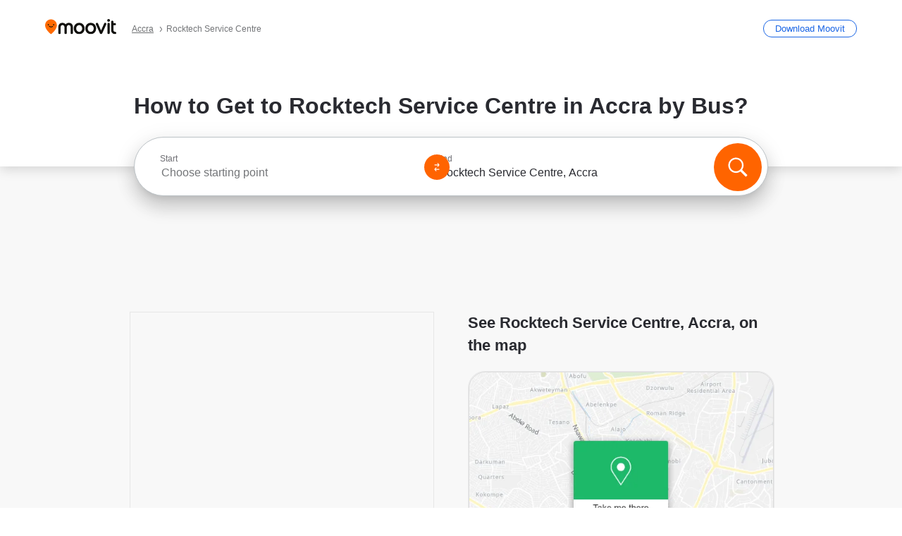

--- FILE ---
content_type: application/javascript
request_url: https://qpzrpqq5gx7fffedb.ay.delivery/floorPrice/qpZRpQQ5gX7FFFedb/js/floorPrice/linreg.min.js
body_size: 118897
content:
window.assertive=window.assertive||{};window.assertive.floorPriceVersion='_19Fri_19';window.assertive.x771977720=(function(){var a=(function(){var a=[["(?<!motorola )Edge[ /](\\d+[\\.\\d]+)","Microsoft Edge"],["EdgiOS[ /](\\d+[\\.\\d]+)","Microsoft Edge"],["EdgA[ /](\\d+[\\.\\d]+)","Microsoft Edge"],["Edg[ /](\\d+[\\.\\d]+)","Microsoft Edge"],[".*Servo.*Firefox(?:/(\\d+[\\.\\d]+))?","Firefox"],["(?!.*Opera[ /])Firefox(?:[ /](\\d+[\\.\\d]+))?","Firefox"],["(?:BonEcho|GranParadiso|Lorentz|Minefield|Namoroka|Shiretoko)[ /](\\d+[\\.\\d]+)","Firefox"],["Chrome(?!book)(?:/(\\d+[\\.\\d]+))?","Chrome"],["(?:(?:iPod|iPad|iPhone).+Version|MobileSafari)/(\\d+[\\.\\d]+)","Mobile Safari"],["(?:Version/(\\d+\\.[\\.\\d]+) .*)?Mobile.*Safari/","Mobile Safari"],["(?:iPod|(?<!Apple TV; U; CPU )iPhone|iPad)","Mobile Safari"],["Version/(\\d+\\.[\\.\\d]+) .*Safari/|(?:Safari|Safari(?:%20)?%E6%B5%8F%E8%A7%88%E5%99%A8)/?\\d+","Safari"]];for(var b=0;b<a.length;b++)try{a[b][0]=RegExp('(?:^|[^A-Z0-9\-_]|[^A-Z0-9\-]_|sprd-)(?:'+a[b][0]+')','i');}catch(c){a[b][0]={test:function(){return false;}};}return function(){var b="__OTHER__";for(var c=0;c<a.length;c++)if(a[c][0].test(navigator.userAgent)){b=a[c][1];break;}return b;};})();var b=(function(){var a=[["(?:Android API \\d+|\\d+/tclwebkit(?:\\d+[\\.\\d]*))","Android"],["Android Marshmallow","Android"],["(?:Podbean|Podimo)(?:.*)/Android|Rutube(?:TV)?BlackAndroid","Android"],["(?:Android OS|OMDroid)[ /](\\d+[\\.\\d]*)","Android"],["Pinterest for Android/.*; (\\d(?:[\\d\\.]*))\\)$","Android"],["Android; (\\d+[\\.\\d]*); Mobile;","Android"],["[ ]([\\d\\.]+)\\) AppleWebKit.*ROBLOX Android App","Android"],["(?:(?:Orca-)?(?<!like )Android|Adr|AOSP)[ /]?(?:[a-z]+ )?(\\d+[\\.\\d]*)","Android"],["(?:Allview_TX1_Quasar|Cosmote_My_mini_Tab) (\\d+[\\.\\d]*)","Android"],["Android ?(?:jelly bean|Kit Kat|S.O. Ginger Bread|The FireCyano|:) (\\d+[\\.\\d]*)","Android"],["(?:Orca-Android|FB4A).*FBSV/(\\d+[\\.\\d]*);","Android"],[" Adr |DDG-Android|(?<!like )Android|Silk-Accelerated=[a-z]{4,5}","Android"],["(?:TwitterAndroid).*[ /](?:[a-z]+ )?(\\d+[\\.\\d]*)","Android"],["BeyondPod|AntennaPod|Podkicker|DoggCatcher|Player FM|okhttp|Podcatcher Deluxe|Sonos/.+\\(ACR_|Linux x86_64; Quest","Android"],["Linux; diordnA[; ](\\d+[\\.\\d]*)","Android"],["^A/(\\d+[\\.\\d]*)/","Android"],["FBW.+FBSV/(\\d+[\\.\\d]*);","Windows"],["Windows.+OS: (\\d+[\\.\\d]*)","Windows"],["Windows; ?(\\d+[\\.\\d]*);","Windows"],["mingw32|winhttp","Windows"],["(?:Windows(?:-Update-Agent)?|Microsoft-(?:CryptoAPI|Delivery-Optimization|WebDAV-MiniRedir|WNS)|WINDOWS_64)/(\\d+\\.\\d+)","Windows"],["CYGWIN_NT-10.0|Windows NT 10.0|Windows 10","Windows"],["CYGWIN_NT-6.4|Windows NT 6.4|Windows 10|win10","Windows"],["CYGWIN_NT-6.3|Windows NT 6.3|Windows 8.1","Windows"],["CYGWIN_NT-6.2|Windows NT 6.2|Windows 8","Windows"],["CYGWIN_NT-6.1|Windows NT 6.1|Windows 7|win7|Windows \\(6.1","Windows"],["CYGWIN_NT-6.0|Windows NT 6.0|Windows Vista","Windows"],["CYGWIN_NT-5.2|Windows NT 5.2|Windows Server 2003 / XP x64","Windows"],["CYGWIN_NT-5.1|Windows NT 5.1|Windows XP","Windows"],["CYGWIN_NT-5.0|Windows NT 5.0|Windows 2000","Windows"],["CYGWIN_NT-4.0|Windows NT 4.0|WinNT|Windows NT","Windows"],["CYGWIN_ME-4.90|Win 9x 4.90|Windows ME","Windows"],["CYGWIN_98-4.10|Win98|Windows 98","Windows"],["CYGWIN_95-4.0|Win32|Win95|Windows 95|Windows_95","Windows"],["Windows 3.1","Windows"],["Windows|.+win32|Win64|MSDW|HandBrake Win Upd|Microsoft BITS|ms-office; MSOffice","Windows"],["OS/Microsoft_Windows_NT_(\\d+\\.\\d+)","Windows"],["iPad/([89]|1[012]).(\\d+[\\.\\d]*)","iOS"],["^(?:iPad|iPhone)(?:\\d+[\\,\\d]*)[/_](\\d+[\\.\\d]+)","iOS"],["Pinterest for iOS/.*; (\\d(?:[\\d\\.]*))[)]$","iOS"],["iOS (\\d+[\\.\\d]+)\\)","iOS"],["(?:iPhone ?OS|iOS(?: Version)?)(?:/|; |,)(\\d+[\\.\\d]+)","iOS"],["^(?!com.apple.Safari.SearchHelper|Safari).*CFNetwork/.+ Darwin/(\\d+[\\.\\d]+)(?!.*(?:x86_64|i386|PowerMac|Power%20Macintosh))","iOS"],["(?:iPhone|iPod_touch)/(\\d+[\\.\\d]*) hw/","iOS"],["iOS(\\d+\\.\\d+\\.\\d+)","iOS"],["iOS(\\d+)\\.(\\d+)0","iOS"],["iPhone OS ([0-9]{1})([0-9]{1})([0-9]{1})","iOS"],["(?:CPU OS|iPh(?:one)?[ _]OS|iPhone.+ OS|iOS)[ _/](\\d+(?:[_\\.]\\d+)*)","iOS"],["FBMD/iPhone;.*FBSV/ ?(\\d+[\\.\\d]+);","iOS"],["(?:FBIOS|Messenger(?:Lite)?ForiOS).*FBSV/ ?(\\d+[\\.\\d]*);","iOS"],["iPhone OS,([\\d\\.]+).+(?:iPhone|iPod)","iOS"],["iPad.+; (\\d+[\\.\\d]+);","iOS"],["iPhone.+; Version (\\d+[\\.\\d]+)","iOS"],["OS=iOS;OSVer=(\\d+[\\.\\d]+);","iOS"],["os=Apple-iOS.+osversion=(\\d+[\\.\\d]+)/","iOS"],["(?:Apple-)?(?<!like )(?:iPhone|iPad|iPod)(?:.*Mac OS X.*Version/(\\d+\\.\\d+)|; Opera)?","iOS"],["dv\\(iPh.+ov\\((\\d+(?:[_\\.]\\d+)*)\\);","iOS"],["(?:Podcasts/(?:[\\d\\.]+)|Instacast(?:HD)?/(?:\\d\\.[\\d\\.abc]+)|Pocket Casts, iOS|\\(iOS\\)|iOS; Opera|Overcast|Castro|Podcat|iCatcher|RSSRadio/|MobileSafari/)(?!.*x86_64)","iOS"],["iTunes-(AppleTV|iPod|iPad|iPhone)/(?:[\\d\\.]+)","iOS"],["iOS/Version ([\\d\\.]+)","iOS"],["Sonos/.+\\(ICRU_","iOS"],["CaptiveNetworkSupport|AirPlay","iOS"],["(?:CFNetwork|StudioDisplay)/.+Darwin(?:/|; )(?:[\\d\\.]+).+(?:x86_64|i386|Power%20Macintosh)|(?:x86_64-apple-)?darwin(?:[\\d\\.]+)|PowerMac|com.apple.Safari.SearchHelper|^Safari","Mac"],["Macintosh;Mac OS X \\((\\d+[\\.\\d]+)\\);","Mac"],["Mac[ +]OS[ +]?X(?:[ /,](?:Version )?(\\d+(?:[_\\.]\\d+)+))?","Mac"],["Mac (?:OS/)?(\\d+(?:[_\\.]\\d+)+)","Mac"],["(?:macOS[ /,]|Mac-)(\\d+[\\.\\d]+)","Mac"],["Macintosh; OS X (\\d+[\\.\\d]+)","Mac"],["Darwin|Macintosh|Mac_PowerPC|PPC|Mac PowerPC|iMac|MacBook|macOS|AppleExchangeWebServices|com.apple.trustd|Sonos/.+\\(MDCR_","Mac"],["Linux/(\\d+[\\.\\d]+)","GNU/Linux"],["Linux(?:OS)?[^a-z]|Cinnamon/(?:\\d+[\\.\\d]+)|.+(?:pc|unknown)-linux-gnu","GNU/Linux"]];for(var b=0;b<a.length;b++)try{a[b][0]=RegExp('(?:^|[^A-Z0-9\-_]|[^A-Z0-9\-]_|sprd-)(?:'+a[b][0]+')','i');}catch(c){a[b][0]={test:function(){return false;}};}return function(){var b="__OTHER__";for(var c=0;c<a.length;c++)if(a[c][0].test(navigator.userAgent)){b=a[c][1];break;}return b;};})();function c(){try{if(window.top.location.href)return window.top.location;}catch(a){}return window.location;}return function(c){function d(a){var b=String(a);var c=0,d=b.length,e=0;if(d>0)while(e<d)c=(c<<5)-c+b.charCodeAt(e++)|0;return("x"+c).replace('-','_');}Object.keys(c).forEach(function(a){c[d(a)]=c[a];});function e(a){var b=c.x_1117847891;if(b==null)return undefined;var d=b[a];if(d==0||d==null||Number.isNaN(Number(d)))return undefined;return d;}return{"x_173873537":a(),"x_1182845946":b(),"x3208676":Math.round(new Date().getUTCHours()),"x_899454023":c.x_899454023,"x_2076227591":(function(){try{return Intl.DateTimeFormat().resolvedOptions().timeZone||'';}catch(a){return '';}})(),"x145196172":e(0),"x145196173":e(1),"x145196174":e(2),"x145196175":e(3),"x145196176":e(4),"x1648099346":c.x1648099346,"x_461637081":c.x_461637081,"x_677755891":c.x_677755891,"x1062246621":c.x1062246621,"x_1293530702":c.x_1293530702};};})();window.assertive.x1310419175=(function(){function a(a){var b;if(a[9]>6.3900000000000015)if(a[9]>9.730000000000002)b=1.2391337510703075;else b=0.6717497299546288;else if(a[9]>0.9850000000000001)if(a[9]>2.6150000000000007)if(a[9]>3.3650000000000007)b=0.5307027054004706;else b=0.4426833035327883;else if(a[9]>1.5450000000000002)if(a[13]>1147.5000000000002)b=0.2732583326868067;else b=0.388197662256168;else if(a[9]>1.215)b=0.3488096555638432;else b=0.33016906924406836;else if(a[3]>1.5588848500000003)if(a[4]>0.5524023000000001)if(a[9]>0.015000000000000001)b=0.3129038986270507;else b=1.0804634963175637;else if(a[4]>0.29224555)if(a[9]>0.015000000000000001)b=0.2917363130640822;else b=0.4140586551184059;else if(a[4]>0.19416695000000003)b=0.319992223483291;else b=0.28527130928044087;else if(a[9]>0.31500000000000006)if(a[9]>0.6050000000000001)if(a[8]>0.8350000000000001)b=0.31923498312658194;else b=0.3036238903707437;else if(a[9]>0.42500000000000004)b=0.29011061606643496;else b=0.2797776785410631;else if(a[4]>0.8494238000000002)if(a[13]>7.500000000000001)b=0.2714938542226958;else b=0.3575347133173252;else if(a[13]>10.500000000000002)b=0.25514275023224503;else b=0.26614608371584814;var c;if(a[9]>6.3900000000000015)if(a[9]>11.760000000000002)if(a[13]>5.500000000000001)c=0.9853553665949959;else c=0.11311876643631025;else c=0.432707359826274;else if(a[9]>0.9850000000000001)if(a[9]>2.6150000000000007)if(a[9]>3.3650000000000007)c=0.2415681411094503;else c=0.16017514148020315;else if(a[9]>1.6050000000000002)c=0.11177494152209443;else if(a[9]>1.215)c=0.07454988071357517;else c=0.05591511925147044;else if(a[3]>1.5588848500000003)if(a[4]>0.5524023000000001)if(a[9]>0.015000000000000001)c=0.042877164097877465;else if(a[13]>46.50000000000001)c=0.025215479165593288;else c=0.7589499085194806;else if(a[4]>0.29743015000000006)if(a[9]>0.015000000000000001)c=0.021090681713376375;else c=0.13484954142030503;else if(a[13]>20.500000000000004)c=0.0032703609126770745;else c=0.034483765505398986;else if(a[9]>0.30500000000000005)if(a[9]>0.5950000000000001)if(a[9]>0.7650000000000001)c=0.0419034332873689;else c=0.028786534189326893;else if(a[13]>6.500000000000001)c=0.011823748495176967;else c=0.02842175960518858;else if(a[4]>0.8494238000000002)if(a[13]>7.500000000000001)c=0.001719673720019263;else c=0.0811704260882236;else if(a[13]>9.500000000000002)c=-0.013123920825621221;else c=-0.0026980894886215407;var d;if(a[9]>7.425000000000002)if(a[9]>13.010000000000002)d=0.9295017580577967;else d=0.45007889198453643;else if(a[9]>1.0850000000000002)if(a[9]>2.8150000000000004)if(a[9]>3.9350000000000005)d=0.2560548397534977;else d=0.16431024146627501;else if(a[9]>1.7850000000000004)d=0.11293565185848457;else if(a[4]>0.42631430000000003)if(a[3]>0.12350810000000002)d=0.07702271206583833;else d=0.005193026410625055;else if(a[4]>0.06889730000000001)d=0.057928466924805674;else d=0.0007452683452505189;else if(a[3]>1.5588848500000003)if(a[4]>0.5524023000000001)if(a[9]>0.015000000000000001)d=0.04465821739002853;else d=0.7032493537059759;else if(a[4]>0.29224555)if(a[9]>0.015000000000000001)d=0.02260792721776948;else d=0.12520319640891225;else if(a[4]>0.19416695000000003)d=0.04494002112790737;else d=0.012841974723302152;else if(a[9]>0.36500000000000005)if(a[9]>0.6850000000000002)if(a[4]>0.6184301500000001)d=0.04666054420047136;else d=0.03270669975621836;else if(a[8]>0.5750000000000001)d=0.02516384687973412;else d=0.01449470965805875;else if(a[4]>0.8494238000000002)if(a[10]>10.500000000000002)d=0.001203819516822455;else d=0.07285681945962011;else if(a[13]>11.500000000000002)d=-0.01205279744441792;else d=-0.0029118495450982823;var e;if(a[9]>6.625000000000001)if(a[9]>10.475000000000003)if(a[13]>5.500000000000001)e=0.8371337865752286;else e=0.10803710157194255;else e=0.35100257583045374;else if(a[9]>0.9850000000000001)if(a[9]>2.4650000000000003)if(a[9]>3.7550000000000003)e=0.22149968803592102;else e=0.14141481566501427;else if(a[9]>1.5450000000000002)if(a[3]>0.11781230000000002)if(a[13]>1147.5000000000002)e=0.002770736884325743;else e=0.09109076650931912;else e=0.007910413594691308;else if(a[4]>0.5524023000000001)e=0.06411920235581703;else if(a[9]>1.135)e=0.05207635140933474;else e=0.03762886198289117;else if(a[3]>1.5588848500000003)if(a[4]>0.5524023000000001)if(a[7]>0.015000000000000001)e=0.014077303985324068;else if(a[9]>0.015000000000000001)e=0.03172411365028637;else e=0.6560523636916031;else if(a[4]>0.29743015000000006)if(a[9]>0.015000000000000001)e=0.018844813100451933;else e=0.11681061693209302;else if(a[13]>13.500000000000002)e=0.004558065174554898;else e=0.03213049550289147;else if(a[9]>0.24500000000000002)if(a[9]>0.5450000000000002)if(a[8]>0.7650000000000001)e=0.03769379245133822;else e=0.02375109273789613;else if(a[13]>7.500000000000001)e=0.0074772412549537984;else e=0.02118591346224147;else if(a[4]>0.7140622000000001)if(a[10]>11.500000000000002)e=-0.0018751705054714874;else e=0.06347507188819379;else if(a[13]>6.500000000000001)e=-0.01124460826498683;else e=-0.0012567750303199713;var f;if(a[9]>7.920000000000001)if(a[9]>14.415000000000001)f=0.8459320590088328;else f=0.42159967016309774;else if(a[9]>1.155)if(a[9]>2.9850000000000008)if(a[9]>4.325000000000001)if(a[13]>220.50000000000003)f=0.007537497315347565;else f=0.2376091901416035;else f=0.1516452696511641;else if(a[9]>1.8750000000000002)if(a[3]>0.11781230000000002)f=0.10150636222954078;else f=0.006370530301018766;else if(a[4]>0.42631430000000003)if(a[3]>0.12350810000000002)f=0.06998268802742617;else f=0.0047568539709880436;else if(a[3]>0.10817475000000001)f=0.05218857412744817;else f=0.000896606421248513;else if(a[3]>1.5588848500000003)if(a[4]>0.5524023000000001)if(a[7]>0.015000000000000001)f=0.014187171884683464;else if(a[13]>46.50000000000001)f=0.017586979515084596;else f=0.6089854871227628;else if(a[4]>0.29224555)if(a[9]>0.015000000000000001)f=0.021810205996252385;else f=0.10844156904090278;else if(a[4]>0.19416695000000003)f=0.04018965205177756;else f=0.010332251215773773;else if(a[9]>0.2750000000000001)if(a[9]>0.6550000000000001)if(a[8]>0.8550000000000001)f=0.04133504261318579;else f=0.027793597049710683;else if(a[9]>0.42500000000000004)f=0.016169482040474907;else f=0.006901433818398032;else if(a[4]>0.4055723500000001)if(a[13]>6.500000000000001)f=-0.0011515050680802118;else f=0.035572064200658886;else if(a[13]>15.500000000000002)f=-0.011623600000491032;else f=-0.0050265435743173294;var g;if(a[9]>7.425000000000002)if(a[9]>13.010000000000002)if(a[13]>6.500000000000001)g=0.7925581041223383;else g=0.09109626941571985;else if(a[13]>5.500000000000001)g=0.3723627880636907;else g=0.04213648122256425;else if(a[9]>1.155)if(a[9]>2.9050000000000007)if(a[9]>3.9350000000000005)g=0.2041200441321865;else g=0.13193026304458624;else if(a[9]>1.7850000000000004)if(a[4]>0.09797455000000001)g=0.09023987467988574;else g=0.0106594124952336;else if(a[4]>0.3458066)if(a[3]>0.12350810000000002)g=0.061756495545897246;else g=0.0036275400253835805;else if(a[3]>0.10817475000000001)g=0.045435577421777035;else g=0.0008917056884842936;else if(a[3]>1.5588848500000003)if(a[4]>0.5524023000000001)if(a[9]>0.015000000000000001)g=0.03905942737137904;else if(a[13]>46.50000000000001)g=0.01819317035793518;else g=0.5711615868463532;else if(a[4]>0.29743015000000006)if(a[13]>31.500000000000004)g=0.013872086305252341;else g=0.09881945745468979;else if(a[4]>0.19416695000000003)g=0.03725843280086062;else g=0.009532169640913357;else if(a[9]>0.22500000000000003)if(a[9]>0.6350000000000001)if(a[9]>0.8050000000000002)g=0.03506157640873848;else g=0.02229059453215793;else if(a[9]>0.4050000000000001)g=0.014087565430772777;else g=0.005328687760289128;else if(a[4]>0.8494238000000002)if(a[9]>0.015000000000000001)g=-0.008062625303628198;else g=0.05328500452018636;else if(a[13]>7.500000000000001)g=-0.009887918071229256;else g=-0.0013841658702915885;var h;if(a[9]>7.920000000000001)if(a[9]>14.415000000000001)if(a[13]>6.500000000000001)h=0.7698191920247776;else h=0.08187812516069787;else h=0.36736739182562;else if(a[9]>1.2750000000000001)if(a[9]>3.0900000000000003)if(a[9]>4.495000000000001)if(a[13]>220.50000000000003)h=0.004664171180687845;else h=0.2088055456912806;else h=0.13321905296685144;else if(a[9]>2.0250000000000004)h=0.09238229373868284;else if(a[4]>0.36320890000000006)h=0.06419243841692933;else if(a[8]>0.8450000000000001)h=0.054334244747428005;else h=0.03592157446842349;else if(a[3]>1.5588848500000003)if(a[4]>0.5524023000000001)if(a[7]>0.015000000000000001)h=0.01420039710091667;else if(a[13]>46.50000000000001)h=0.017384118237228036;else h=0.527997499293029;else if(a[4]>0.29743015000000006)if(a[9]>0.015000000000000001)h=0.0202679713420733;else h=0.09449352137865741;else if(a[4]>0.15822140000000004)h=0.030143403368123895;else h=0.006219357614055231;else if(a[9]>0.38500000000000006)if(a[9]>0.7850000000000001)if(a[4]>0.5524023000000001)h=0.040975139236038356;else h=0.027802811929417102;else if(a[13]>10.500000000000002)h=0.011949248182686962;else h=0.023280385021147387;else if(a[4]>0.37708090000000005)if(a[13]>6.500000000000001)h=-0.000555500119050476;else h=0.02988875196004034;else if(a[9]>0.13500000000000004)h=0.0011435197132435696;else h=-0.008879169084285304;var i;if(a[9]>7.920000000000001)if(a[9]>14.415000000000001)i=0.7022070842118927;else i=0.34328933385409505;else if(a[9]>1.2750000000000001)if(a[9]>2.9850000000000008)if(a[9]>4.325000000000001)if(a[13]>220.50000000000003)i=0.006249440199469928;else i=0.19041429479510935;else i=0.11967538429222745;else if(a[9]>2.0250000000000004)i=0.08378041294673151;else if(a[4]>0.36320890000000006)i=0.05918797057426169;else if(a[8]>0.8450000000000001)i=0.050254503106194975;else i=0.033254047480373514;else if(a[3]>1.5588848500000003)if(a[4]>0.5524023000000001)if(a[4]>0.9191892)i=0.6116795679983975;else if(a[13]>43.50000000000001)i=0.007820183397070763;else i=0.29276395316294834;else if(a[4]>0.29743015000000006)if(a[13]>34.50000000000001)i=0.01174472112317269;else i=0.08525962500266095;else if(a[13]>20.500000000000004)i=-0.0006874827872189316;else i=0.02396736097911728;else if(a[9]>0.20500000000000004)if(a[9]>0.6450000000000001)if(a[8]>0.9950000000000001)i=0.03764014853048859;else i=0.02295805503020219;else if(a[8]>0.5050000000000001)i=0.015639870979735723;else i=0.0052168800980366085;else if(a[4]>0.8494238000000002)if(a[10]>21.500000000000004)i=-0.0064101309040140424;else i=0.04991867236256918;else if(a[13]>11.500000000000002)i=-0.009227815286234705;else i=-0.0020839361825737398;var j;if(a[9]>6.3900000000000015)if(a[9]>11.760000000000002)if(a[13]>5.500000000000001)j=0.631022575723505;else j=0.0650583106677759;else if(a[13]>5.500000000000001)j=0.2756149740308364;else j=0.03187500805530733;else if(a[9]>0.9350000000000002)if(a[9]>2.1950000000000007)if(a[9]>3.3650000000000007)if(a[13]>591.5000000000001)j=0.0030593705615028738;else j=0.1409919185993929;else j=0.08717316941118687;else if(a[9]>1.3750000000000002)if(a[8]>1.2550000000000001)j=0.0597020439497554;else if(a[8]>0.015000000000000001)j=0.030701756759808126;else j=0.054527675938313175;else if(a[4]>0.30112615000000004)if(a[13]>11.500000000000002)j=0.03223875947513803;else j=0.052564312701831456;else if(a[8]>0.6650000000000001)j=0.030091929768496135;else j=0.01927521182586047;else if(a[3]>1.5588848500000003)if(a[4]>0.5524023000000001)if(a[4]>0.9191892)j=0.576139644230342;else if(a[9]>0.015000000000000001)j=0.00850190188589413;else j=0.27531712321281515;else if(a[4]>0.21999490000000002)if(a[9]>0.015000000000000001)j=0.008946476110893161;else j=0.06719459495829504;else if(a[14]>2.5000000000000004)j=-0.006216120918217679;else j=0.014337810905290087;else if(a[4]>0.37708090000000005)if(a[13]>16.500000000000004)if(a[8]>0.3350000000000001)j=0.013666495382105492;else j=-0.004613807987989256;else if(a[4]>1.1858287500000002)j=0.05172676514787634;else j=0.014441451711887678;else if(a[9]>0.14500000000000005)if(a[9]>0.47500000000000003)j=0.012606777890996406;else j=0.0018191374864743768;else if(a[13]>16.500000000000004)j=-0.009811566297928452;else j=-0.004502333239584064;var k;if(a[9]>7.920000000000001)if(a[9]>14.415000000000001)if(a[13]>6.500000000000001)k=0.640884581633446;else k=0.06517808455807644;else if(a[13]>5.500000000000001)k=0.3049122919212421;else k=0.03543198443203682;else if(a[9]>1.0450000000000002)if(a[9]>2.6150000000000007)if(a[9]>4.325000000000001)if(a[13]>6.500000000000001)k=0.17063580040809112;else k=0.04355437899951133;else if(a[13]>713.5000000000001)k=0.0019523602984845639;else k=0.09690031726758769;else if(a[9]>1.675)if(a[4]>0.30112615000000004)if(a[3]>0.12441210000000001)k=0.06785052086898227;else k=0.02341880607798331;else if(a[8]>1.2550000000000001)k=0.05856922548571625;else k=0.029825518730462148;else if(a[8]>1.3550000000000002)k=0.04584953615552185;else if(a[14]>3.5000000000000004)k=0.024505070605201622;else k=0.03643008770537078;else if(a[3]>1.5588848500000003)if(a[4]>0.5524023000000001)if(a[4]>0.9191892)k=0.5426646764131168;else if(a[14]>4.500000000000001)k=0.006167172157182927;else k=0.25774724577737984;else if(a[4]>0.3060163000000001)if(a[9]>0.015000000000000001)k=0.008529905671955017;else k=0.08900387266779326;else if(a[4]>0.19416695000000003)k=0.029213632476134274;else k=0.006004050004385939;else if(a[4]>0.37708090000000005)if(a[13]>11.500000000000002)if(a[9]>0.2750000000000001)k=0.012436731200808107;else k=-0.0035493314523606136;else if(a[4]>1.1858287500000002)k=0.05353508969669963;else k=0.014814442422146476;else if(a[9]>0.15500000000000003)if(a[9]>0.47500000000000003)k=0.01231615343320504;else k=0.001961528807374131;else if(a[13]>6.500000000000001)k=-0.008170806133035417;else k=-0.002268704951793664;var l;if(a[9]>8.475000000000003)if(a[13]>5.500000000000001)if(a[9]>9.025000000000002)l=0.5104121944006511;else l=0.10366725850554191;else l=0.0713186352285695;else if(a[9]>1.2750000000000001)if(a[9]>3.0900000000000003)if(a[9]>4.6000000000000005)if(a[13]>6.500000000000001)if(a[13]>213.50000000000003)l=0.0014853020843315719;else l=0.17156089800925453;else l=0.037953259609715566;else l=0.09834593712711943;else if(a[9]>2.1550000000000007)if(a[4]>0.16536135000000005)if(a[3]>0.12350810000000002)l=0.07305433215865689;else l=0.004678473387445723;else l=0.031198379175601122;else if(a[4]>0.8494238000000002)if(a[3]>0.12350810000000002)l=0.05140973845563795;else l=0.0006296674335471093;else if(a[7]>1.4350000000000003)l=0.04815158788362223;else l=0.03196633559745915;else if(a[3]>1.5588848500000003)if(a[4]>0.5524023000000001)if(a[4]>0.9191892)if(a[9]>0.015000000000000001)l=0.01599116331301861;else l=0.5168104642553314;else if(a[13]>43.50000000000001)l=0.005816163425248093;else l=0.24140329313962308;else if(a[4]>0.3060163000000001)if(a[9]>0.015000000000000001)l=0.01008721752537385;else l=0.08309176011373684;else if(a[4]>0.19416695000000003)l=0.027628862253468573;else l=0.0057192542420745045;else if(a[9]>0.4050000000000001)if(a[8]>0.8450000000000001)if(a[13]>6.500000000000001)l=0.02471965958357093;else l=0.060317325020822966;else if(a[13]>11.500000000000002)l=0.009077516834968638;else l=0.019958183907020366;else if(a[4]>0.26005795000000004)if(a[13]>10.500000000000002)l=-0.0032342450919827393;else l=0.01568257069010675;else if(a[9]>0.10500000000000002)l=-0.00039007205288221574;else l=-0.007488468377640126;var m;if(a[9]>8.475000000000003)if(a[9]>16.62)m=0.5847824335837407;else if(a[13]>3.5000000000000004)m=0.2816283294756082;else m=0.013740046425741545;else if(a[9]>1.3750000000000002)if(a[9]>3.3650000000000007)if(a[9]>4.6000000000000005)if(a[13]>6.500000000000001)if(a[13]>213.50000000000003)m=0.0014775283574315246;else m=0.1594615523646995;else m=0.03656714091266411;else m=0.09376234154882931;else if(a[9]>2.1950000000000007)if(a[4]>0.09797455000000001)m=0.06895691727590572;else if(a[4]>0.08325990000000001)m=-0.00011516944482559112;else m=0.004189388224272275;else if(a[3]>0.26668490000000006)if(a[4]>0.17790000000000003)m=0.0485108591710545;else m=0.024971990659239753;else if(a[8]>1.2750000000000001)m=0.0409770389463425;else m=0.020675747249252283;else if(a[3]>1.5588848500000003)if(a[4]>0.5524023000000001)if(a[4]>0.9191892)if(a[9]>0.015000000000000001)m=0.015903758321489606;else m=0.48701447612413484;else if(a[13]>43.50000000000001)m=0.005779054033244314;else m=0.2260331970899037;else if(a[4]>0.3060163000000001)if(a[9]>0.015000000000000001)m=0.009966653216483112;else m=0.07757236210449191;else if(a[13]>13.500000000000002)m=0.0009422116066427833;else m=0.020667366997560645;else if(a[9]>0.3950000000000001)if(a[9]>0.7450000000000001)if(a[13]>9.500000000000002)m=0.020358478514072686;else m=0.034466564809266215;else if(a[7]>1.5650000000000002)m=0.03802635737518493;else m=0.008699992400729585;else if(a[4]>0.21999490000000002)if(a[13]>6.500000000000001)m=-0.0026343955783372742;else m=0.01497918710318662;else if(a[9]>0.09500000000000001)m=-0.0012519696978839413;else m=-0.007542855888249706;var n;if(a[9]>8.475000000000003)if(a[9]>18.995000000000005)n=0.5785358919348021;else if(a[13]>3.5000000000000004)n=0.2795297730630852;else n=0.010723771439162042;else if(a[9]>0.9850000000000001)if(a[9]>2.9850000000000008)if(a[9]>4.6000000000000005)if(a[13]>6.500000000000001)if(a[13]>213.50000000000003)n=0.0014697956370416088;else n=0.14821551733704316;else n=0.03523164553594762;else if(a[3]>0.11781230000000002)n=0.08379044249465861;else n=0.0015889343591493981;else if(a[9]>1.675)if(a[8]>1.8250000000000004)n=0.06063367582664757;else if(a[4]>0.30112615000000004)n=0.04966509979045399;else n=0.026874905077129353;else if(a[4]>0.9191892)if(a[13]>11.500000000000002)n=0.029016057413615255;else n=0.053650778278652396;else if(a[7]>1.2750000000000001)n=0.03299142104272256;else n=0.021050400318927007;else if(a[3]>1.5588848500000003)if(a[4]>0.5524023000000001)if(a[4]>0.9191892)n=0.4543710045879503;else if(a[14]>2.5000000000000004)n=0.009571412415589606;else n=0.21462912429944567;else if(a[4]>0.36320890000000006)if(a[9]>0.015000000000000001)n=0.007274843818872868;else n=0.0769133650911618;else if(a[13]>20.500000000000004)n=-0.0038850045712337695;else n=0.018229223227653996;else if(a[4]>0.4055723500000001)if(a[13]>21.500000000000004)if(a[8]>0.21500000000000002)n=0.008386131095309023;else n=-0.005901261575408509;else if(a[4]>1.1858287500000002)n=0.040165390611978505;else n=0.010677820458573947;else if(a[9]>0.13500000000000004)if(a[8]>0.7150000000000001)n=0.015942818754148685;else n=0.002039159895598717;else if(a[13]>17.500000000000004)n=-0.007566859197393166;else n=-0.0028641783115635924;var o;if(a[9]>6.3900000000000015)if(a[9]>16.62)if(a[13]>5.500000000000001)o=0.535996900672275;else o=0.037690312779149526;else if(a[4]>0.5524023000000001)o=0.2640771326934439;else if(a[4]>0.463521)o=-0.00048422837685682104;else if(a[13]>85.50000000000001)o=-0.0003310958791223372;else o=0.12825817327017247;else if(a[9]>0.8350000000000001)if(a[9]>2.1950000000000007)if(a[9]>3.3650000000000007)if(a[3]>0.12350810000000002)o=0.096359772262964;else o=0.0029700348916507904;else o=0.05886137485605874;else if(a[8]>1.3650000000000004)if(a[6]>1.8250000000000004)o=0.051311738940637314;else o=0.034094343556581565;else if(a[13]>13.500000000000002)if(a[6]>0.7850000000000001)o=0.022563932877645475;else o=0.013796850031648704;else if(a[4]>0.6184301500000001)o=0.04324167425503763;else o=0.02220460436361878;else if(a[3]>1.5588848500000003)if(a[4]>0.5524023000000001)if(a[0]>0.31385940000000007)o=0.11560902795632898;else if(a[9]>0.015000000000000001)o=0.009602596303691034;else o=0.3784110358000689;else if(a[4]>0.21999490000000002)if(a[9]>0.015000000000000001)o=0.002758209480874633;else o=0.04894738738116499;else if(a[14]>2.5000000000000004)o=-0.007634945574524705;else o=0.00943870729205332;else if(a[4]>0.24625315)if(a[13]>16.500000000000004)if(a[9]>0.15500000000000003)o=0.004708577436609696;else o=-0.00598260133087692;else if(a[0]>0.25896645000000007)o=0.01748722286713479;else o=-0.003763035996819031;else if(a[9]>0.10500000000000002)if(a[8]>0.38500000000000006)o=0.00727790342572949;else o=-0.0005800858490250358;else if(a[4]>0.13821180000000002)o=-0.00448292939232371;else o=-0.008403250249413309;var p;if(a[9]>8.475000000000003)if(a[9]>18.995000000000005)p=0.5197580105022007;else if(a[13]>3.5000000000000004)p=0.2445922675478904;else p=0.008890991465159039;else if(a[9]>1.3750000000000002)if(a[9]>3.2050000000000005)if(a[3]>1.5588848500000003)p=0.15257112974555562;else if(a[8]>3.2150000000000003)p=0.10105842898771764;else if(a[13]>20.500000000000004)p=0.020429331658842007;else p=0.0660912893791586;else if(a[8]>2.0250000000000004)if(a[3]>0.16440555000000004)p=0.05689348883023666;else if(a[3]>0.15219580000000002)p=0.0017158707490239245;else p=0.023328946140625712;else if(a[13]>15.500000000000002)if(a[8]>1.2550000000000001)p=0.03171678697650322;else p=0.015276648824205255;else if(a[4]>0.17943375000000003)p=0.04747414796583532;else p=0.014012314806456583;else if(a[3]>1.5588848500000003)if(a[4]>0.6184301500000001)if(a[4]>0.9191892)if(a[9]>0.015000000000000001)p=0.013187372965842301;else p=0.4140750706842349;else if(a[13]>37.50000000000001)p=0.005055287600982756;else p=0.18108902441530297;else if(a[4]>0.36320890000000006)if(a[9]>0.015000000000000001)p=0.008921180779364;else p=0.07206872399534693;else if(a[4]>0.15822140000000004)p=0.01960531869056136;else p=0.0009943491358514597;else if(a[4]>0.7140622000000001)if(a[13]>6.500000000000001)if(a[9]>0.44500000000000006)p=0.017234221013979107;else p=0.0007968405235052903;else if(a[3]>0.26668490000000006)p=0.06327931211910812;else p=0.008574922418020048;else if(a[9]>0.18500000000000003)if(a[8]>0.7650000000000001)p=0.017438623442460395;else p=0.003890819276255952;else if(a[3]>0.21470170000000002)p=-0.0018711837018436412;else p=-0.00628939549891045;var q;if(a[9]>8.475000000000003)if(a[9]>18.995000000000005)if(a[13]>6.500000000000001)q=0.5086427292019728;else q=0.039706609262360464;else if(a[13]>5.500000000000001)q=0.23094982824584687;else q=0.020189448776917578;else if(a[9]>0.9150000000000001)if(a[9]>2.7850000000000006)if(a[9]>4.495000000000001)if(a[13]>6.500000000000001)if(a[13]>213.50000000000003)q=0.0017213404031447422;else q=0.11984419686422414;else q=0.02776089375557421;else if(a[7]>1.6850000000000003)q=0.07741101053531117;else q=0.04937163148227314;else if(a[8]>1.735)q=0.04358365605641995;else if(a[13]>11.500000000000002)if(a[8]>1.135)q=0.023195328138561084;else q=0.015639084568491248;else if(a[4]>0.6184301500000001)q=0.04736826581545483;else q=0.022081287080506655;else if(a[3]>1.5588848500000003)if(a[4]>0.5956573500000001)if(a[1]>0.2540317)if(a[1]>0.2629712)q=0.14387035338299498;else q=-0.01600973376302476;else if(a[9]>0.015000000000000001)q=0.00929574868258308;else q=0.3605738616538052;else if(a[4]>0.36320890000000006)if(a[13]>31.500000000000004)q=0.0013860238075010048;else q=0.06366922516913082;else if(a[13]>13.500000000000002)q=-0.0028579801896983477;else q=0.015846077492819705;else if(a[4]>0.26005795000000004)if(a[13]>11.500000000000002)if(a[9]>0.14500000000000005)q=0.004690170767537495;else q=-0.004400838488340702;else if(a[4]>1.1858287500000002)q=0.039868905868123354;else q=0.00866824197743837;else if(a[8]>0.17500000000000002)if(a[8]>1.4350000000000003)q=0.031875838321792;else q=0.0025915071943398847;else if(a[4]>0.13821180000000002)q=-0.00337177064383824;else q=-0.0071566051889681796;var r;if(a[9]>8.475000000000003)if(a[9]>18.995000000000005)if(a[13]>6.500000000000001)r=0.48179193095893275;else if(a[4]>0.238295)r=0.05708898690167596;else r=-0.016582713067531583;else if(a[4]>0.5524023000000001)r=0.24957389242444605;else if(a[4]>0.4055723500000001)r=-0.0019994967865447203;else r=0.10806396603305402;else if(a[9]>1.135)if(a[9]>3.0900000000000003)if(a[3]>1.5588848500000003)r=0.13753263960404588;else if(a[7]>1.6850000000000003)if(a[8]>1.3050000000000004)r=0.09242105331421283;else r=0.006340168639838838;else if(a[13]>33.50000000000001)r=-0.004587334840347065;else r=0.055273105094353916;else if(a[9]>1.8450000000000004)if(a[3]>0.2983517500000001)r=0.046359890816077325;else r=0.02711103792694934;else r=0.023228789704600832;else if(a[3]>1.5588848500000003)if(a[4]>0.6184301500000001)if(a[4]>0.9191892)if(a[0]>0.31385940000000007)r=0.07189465144885483;else r=0.40002637510749117;else if(a[14]>2.5000000000000004)r=0.004854480128767144;else r=0.15469031477666767;else if(a[4]>0.36320890000000006)if(a[9]>0.015000000000000001)r=0.006372433144341137;else r=0.06297045208253957;else if(a[4]>0.15822140000000004)r=0.01701614941460735;else r=0.00022039446843544975;else if(a[4]>0.7140622000000001)if(a[13]>6.500000000000001)if(a[13]>58.50000000000001)r=-0.002622928466918228;else r=0.010158078443356937;else if(a[3]>0.26668490000000006)r=0.056410223400488894;else r=0.00529095024178265;else if(a[9]>0.17500000000000002)if(a[7]>0.6550000000000001)r=0.013924892009577632;else r=0.002806759814574736;else if(a[0]>0.25896645000000007)r=-0.0023832021504880192;else r=-0.0073820589540693595;var s;if(a[9]>9.025000000000002)if(a[9]>18.995000000000005)if(a[4]>0.19044030000000003)s=0.4617037949880377;else s=0.043089859330654144;else if(a[13]>5.500000000000001)s=0.20837639289533755;else s=0.01594796113398942;else if(a[9]>1.4750000000000003)if(a[9]>3.9350000000000005)if(a[3]>1.5588848500000003)s=0.1576560553876855;else if(a[14]>17.500000000000004)if(a[14]>25.500000000000004)s=0.012881551729461361;else s=-0.002544898684535708;else s=0.07323675359628917;else if(a[8]>2.3150000000000004)if(a[3]>0.12350810000000002)s=0.05306337250501235;else s=0.002748840279765983;else if(a[13]>13.500000000000002)if(a[8]>1.2550000000000001)s=0.027351494284013653;else s=0.013036640722050874;else if(a[4]>0.27867925000000004)s=0.047654781198711416;else s=0.022881165241439367;else if(a[3]>1.5588848500000003)if(a[4]>0.6184301500000001)if(a[4]>0.9191892)if(a[0]>0.31385940000000007)s=0.06960978564402576;else s=0.37833643014589774;else if(a[12]>3.5000000000000004)s=0.0053530911034481085;else s=0.14522012043251517;else if(a[4]>0.3060163000000001)if(a[13]>31.500000000000004)s=0.0035651970247303115;else s=0.054360185381403754;else if(a[4]>0.19416695000000003)s=0.01810975009811649;else s=0.0019860386078006404;else if(a[8]>0.5350000000000001)if(a[8]>2.2750000000000004)if(a[8]>2.845)s=0.06530073321388097;else s=0.026811945179706302;else if(a[13]>6.500000000000001)s=0.010925142717683392;else s=0.03047046123751564;else if(a[4]>0.21999490000000002)if(a[13]>16.500000000000004)s=-0.0032140151046768602;else s=0.008142277332631526;else if(a[9]>0.07500000000000002)s=-0.0009393187206136356;else s=-0.005206087487614377;var t;if(a[9]>6.065)if(a[9]>14.415000000000001)if(a[4]>0.27867925000000004)t=0.4165907547991089;else if(a[13]>6.500000000000001)t=0.09776848969776505;else t=-0.0036571618834538243;else if(a[3]>1.5588848500000003)t=0.22370708859349425;else t=0.08151266141844739;else if(a[9]>0.7350000000000001)if(a[9]>2.1950000000000007)if(a[8]>2.8150000000000004)t=0.06712286508726949;else if(a[3]>0.2983517500000001)t=0.047914706391158614;else t=0.018816286676235763;else if(a[8]>1.3450000000000004)if(a[13]>9.500000000000002)t=0.02347813229544785;else if(a[3]>0.16440555000000004)t=0.05324523909028615;else t=-0.00030508063617923294;else if(a[13]>12.500000000000002)if(a[6]>0.7650000000000001)t=0.015549860359717203;else t=0.008671667718092161;else if(a[4]>1.1858287500000002)t=0.04008208178783703;else t=0.016963849478159376;else if(a[3]>1.5588848500000003)if(a[4]>0.5524023000000001)if(a[4]>1.1858287500000002)t=0.36783475650256964;else if(a[12]>3.5000000000000004)t=0.0008249210841629815;else t=0.15792663049162253;else if(a[4]>0.238295)if(a[13]>27.500000000000004)t=-0.005631453697947232;else t=0.03818051081635438;else if(a[9]>0.015000000000000001)t=-0.008890279092315422;else t=0.007845973093375723;else if(a[4]>0.22329005000000005)if(a[13]>6.500000000000001)if(a[13]>33.50000000000001)t=-0.003746435456652876;else t=0.0022516202421880714;else if(a[3]>0.26668490000000006)t=0.020307677310837248;else t=-0.0004594283917779584;else if(a[9]>0.085)if(a[7]>0.42500000000000004)t=0.005087307648971516;else t=-0.0009108806417269929;else if(a[4]>0.12147550000000001)t=-0.003440269947609691;else t=-0.006414777470941316;var u;if(a[9]>9.025000000000002)if(a[9]>21.525000000000002)if(a[13]>5.500000000000001)u=0.4384037804514007;else u=0.019764299506232853;else if(a[3]>1.5588848500000003)u=0.25975430065923555;else u=0.08852848268395849;else if(a[9]>0.8050000000000002)if(a[9]>2.6150000000000007)if(a[3]>1.5588848500000003)if(a[4]>0.5524023000000001)u=0.150454403325741;else u=0.04010869143859707;else if(a[7]>1.6850000000000003)if(a[8]>3.6350000000000002)u=0.08529668288007673;else u=0.046281860487536006;else if(a[13]>22.500000000000004)u=0.00042380025370659046;else u=0.04426597513403042;else if(a[8]>1.735)u=0.03195214566540845;else if(a[13]>11.500000000000002)if(a[6]>1.0850000000000002)u=0.017605753113582163;else u=0.010723366969670602;else if(a[4]>1.1858287500000002)u=0.04565893314309702;else u=0.01752715898254454;else if(a[3]>1.5588848500000003)if(a[4]>0.6184301500000001)if(a[4]>1.1858287500000002)u=0.3496110686837568;else if(a[4]>1.1177799500000003)u=-0.0005392310047937818;else u=0.14797555761068848;else if(a[4]>0.36320890000000006)if(a[9]>0.015000000000000001)u=0.0022159504009918733;else u=0.05273682199068636;else if(a[13]>20.500000000000004)u=-0.006480392844731801;else u=0.01115246622077842;else if(a[4]>0.8494238000000002)if(a[13]>6.500000000000001)if(a[13]>58.50000000000001)u=-0.0034178330381437086;else u=0.008058171391808103;else if(a[3]>0.26668490000000006)u=0.05148861789001003;else u=0.0034764932453654374;else if(a[8]>0.22500000000000003)if(a[8]>3.0350000000000006)u=0.06892687374062;else u=0.004164221449199294;else if(a[0]>0.25896645000000007)u=-0.001633803497554661;else u=-0.0063741834300866575;var v;if(a[9]>9.025000000000002)if(a[9]>21.525000000000002)if(a[4]>0.19044030000000003)v=0.42218160166381796;else if(a[4]>0.1398579)v=-0.01107838820575214;else v=0.03991162624418365;else if(a[3]>1.5588848500000003)v=0.24573545861399357;else if(a[4]>0.11516260000000002)v=0.0857796583918885;else v=0.002374594064701594;else if(a[9]>1.4750000000000003)if(a[9]>3.9350000000000005)if(a[3]>1.5588848500000003)v=0.13467997711288585;else if(a[4]>0.13899190000000003)v=0.060636375145632256;else v=0.011493404689092396;else if(a[8]>2.5850000000000004)v=0.044607968488916204;else if(a[13]>11.500000000000002)if(a[8]>1.5550000000000004)v=0.024412493946983967;else v=0.013252601189666048;else if(a[4]>0.18626440000000002)v=0.03860626683762746;else v=0.0065379056252397915;else if(a[3]>1.5588848500000003)if(a[4]>0.6184301500000001)if(a[1]>0.2540317)if(a[1]>0.2629712)v=0.09628246675062284;else v=-0.025774641509421846;else if(a[9]>0.015000000000000001)v=0.005260489636573239;else v=0.28273187828974883;else if(a[4]>0.36320890000000006)if(a[9]>0.015000000000000001)v=0.006325968867135976;else v=0.049318436252225394;else if(a[4]>0.15822140000000004)v=0.013303160204690075;else v=-0.000413800693129593;else if(a[4]>0.8494238000000002)if(a[13]>6.500000000000001)if(a[9]>0.44500000000000006)v=0.012993520183432234;else v=0.00024318195436875124;else if(a[3]>0.3568661)v=0.07777444808041045;else v=0.020668963489031297;else if(a[8]>0.26500000000000007)if(a[8]>3.0350000000000006)v=0.05723351006439122;else v=0.005329528862019127;else if(a[13]>19.500000000000004)v=-0.004314091617653019;else v=-0.000284441523161798;var w;if(a[9]>9.025000000000002)if(a[9]>21.525000000000002)if(a[13]>5.500000000000001)w=0.39969750810190624;else w=0.016674010498183116;else if(a[3]>1.5588848500000003)w=0.23247320294347865;else w=0.07813808106126703;else if(a[9]>0.8050000000000002)if(a[9]>3.7550000000000003)if(a[3]>1.5588848500000003)if(a[4]>0.5524023000000001)w=0.13863667172503724;else w=0.0251514687645836;else if(a[8]>0.9550000000000001)w=0.06585468758110612;else if(a[14]>1.5000000000000002)w=0.0007356616715327173;else w=0.049785162744634494;else if(a[8]>2.3150000000000004)if(a[3]>0.16440555000000004)w=0.04054805068417844;else w=0.011683973059136434;else if(a[13]>11.500000000000002)if(a[8]>1.2050000000000003)w=0.017281195762256257;else w=0.009638895364049245;else if(a[4]>0.27867925000000004)w=0.03018116608635271;else w=0.011418959143080807;else if(a[3]>1.5588848500000003)if(a[4]>0.5524023000000001)if(a[4]>1.1858287500000002)w=0.3216316374044317;else if(a[12]>3.5000000000000004)w=-0.003894410831172292;else w=0.12547983686992475;else if(a[4]>0.36320890000000006)if(a[13]>31.500000000000004)w=-0.0010309130454673463;else w=0.04318711015539912;else if(a[13]>12.500000000000002)w=-0.004141678014442625;else w=0.01120511325562404;else if(a[4]>0.21820450000000002)if(a[13]>10.500000000000002)if(a[9]>0.115)w=0.002130686085832172;else w=-0.003582739317747056;else if(a[0]>0.25896645000000007)w=0.013099646653709352;else w=-0.006998205972747196;else if(a[9]>0.06500000000000002)if(a[7]>1.0050000000000001)w=0.013331767216023069;else w=-0.0009842777741585975;else if(a[3]>0.21470170000000002)w=-0.0028780052712221245;else w=-0.005576475370611393;var x;if(a[9]>9.025000000000002)if(a[9]>18.995000000000005)if(a[13]>6.500000000000001)if(a[3]>0.16440555000000004)x=0.3727600048687221;else x=0.017290366782239205;else if(a[4]>0.238295)x=0.04382771515846253;else x=-0.018879936933517458;else if(a[3]>1.5588848500000003)x=0.20324333912344897;else x=0.06420191407229728;else if(a[9]>1.675)if(a[9]>5.095000000000001)if(a[13]>6.500000000000001)if(a[13]>194.50000000000003)x=-0.0009625920523767886;else x=0.09213871356314732;else x=0.0033313837633080945;else if(a[6]>2.8250000000000006)if(a[8]>1.0350000000000004)x=0.0544957931371212;else x=0.0011962008404507473;else if(a[14]>3.5000000000000004)if(a[3]>0.3568661)x=0.028461109021770393;else x=0.009422210672801315;else if(a[4]>0.17943375000000003)x=0.03278490271016375;else x=0.012539585561404124;else if(a[3]>1.5588848500000003)if(a[4]>0.9191892)if(a[0]>0.31385940000000007)x=0.04460821673210087;else if(a[12]>4.500000000000001)x=0.007713818200137636;else x=0.3075287076047894;else if(a[4]>0.41769385000000003)if(a[13]>27.500000000000004)x=0.009941005240880737;else x=0.09423716072142999;else if(a[4]>0.19416695000000003)x=0.015863748068576725;else x=0.0006801132145052514;else if(a[8]>0.6650000000000001)if(a[8]>2.845)if(a[11]>1.5000000000000002)x=0.05523990098879959;else x=0.001453722435708453;else if(a[13]>5.500000000000001)x=0.010179678663355896;else x=0.03105264272448201;else if(a[3]>0.21470170000000002)if(a[4]>0.9191892)x=0.01765839590321775;else x=0.00008788260580408712;else if(a[9]>0.085)x=-0.0006502743758947638;else x=-0.004446327845279528;var y;if(a[9]>9.025000000000002)if(a[9]>21.525000000000002)if(a[4]>0.28609615000000005)y=0.38715836966028705;else y=0.04208978225374572;else if(a[3]>1.5588848500000003)y=0.2082370215417199;else y=0.06761901915472639;else if(a[9]>0.6950000000000001)if(a[9]>2.6150000000000007)if(a[3]>1.5588848500000003)if(a[4]>0.5524023000000001)y=0.12640628524858671;else y=0.03186124799080818;else if(a[6]>1.7750000000000001)y=0.05788346695679434;else if(a[13]>36.50000000000001)y=-0.012636852499949558;else y=0.03214851922271571;else if(a[6]>1.8250000000000004)if(a[13]>9.500000000000002)y=0.021953155199706198;else y=0.058478668955501356;else if(a[14]>2.5000000000000004)y=0.007122872809177256;else if(a[13]>17.500000000000004)y=0.009457011254612024;else y=0.018384164119132893;else if(a[3]>1.5588848500000003)if(a[4]>0.9191892)if(a[1]>0.2540317)if(a[0]>0.25896645000000007)y=0.07669483497928835;else y=-0.015019744402731806;else if(a[11]>10.500000000000002)y=0.009186016214745385;else y=0.3139180870228089;else if(a[4]>0.41769385000000003)if(a[13]>43.50000000000001)y=0.0026180221224068735;else y=0.08734741355382798;else if(a[9]>0.015000000000000001)y=-0.009668663970175283;else y=0.010360302756918807;else if(a[13]>6.500000000000001)if(a[9]>0.115)if(a[7]>2.5450000000000004)y=0.037713234339269645;else y=0.0007387146731301318;else if(a[8]>1.0350000000000004)y=0.03319105194995523;else y=-0.003405925186602459;else if(a[3]>0.26668490000000006)if(a[4]>1.1858287500000002)y=0.052260338151504666;else y=0.006749941592780838;else if(a[0]>0.25896645000000007)y=-0.0009076233376313364;else y=-0.008017643429566974;var z;if(a[9]>9.730000000000002)if(a[9]>21.525000000000002)if(a[4]>0.28609615000000005)z=0.3702855441349591;else if(a[13]>7.500000000000001)z=0.05035167682081114;else z=-0.008012534634616722;else if(a[3]>1.5588848500000003)z=0.19552761920164613;else if(a[3]>0.3568661)z=0.007656760775603338;else z=0.07198719175244306;else if(a[3]>1.5588848500000003)if(a[4]>0.5524023000000001)if(a[4]>1.1484356500000001)z=0.2863563410097208;else if(a[4]>1.1177799500000003)z=-0.004300148478202302;else if(a[13]>6.500000000000001)z=0.1243303976452191;else z=0.017248095562722946;else if(a[4]>0.21999490000000002)if(a[4]>0.3060163000000001)if(a[13]>85.50000000000001)z=0.004631011516180055;else z=0.03419464905260769;else z=0.013562041168672274;else if(a[4]>0.11392060000000001)if(a[4]>0.15822140000000004)z=0.006946694250623183;else z=-0.00901263786313071;else z=0.011434905939451259;else if(a[8]>1.2450000000000003)if(a[8]>3.6350000000000002)if(a[8]>6.410000000000001)z=0.08175073519044072;else z=0.042017926690465515;else if(a[6]>1.8950000000000002)if(a[13]>9.500000000000002)z=0.025986227656743324;else z=0.0525834706488153;else if(a[9]>0.015000000000000001)z=0.014785298139156855;else z=0.03839698923473705;else if(a[4]>1.1858287500000002)if(a[8]>0.015000000000000001)if(a[8]>0.24500000000000002)z=0.007395184073706905;else z=-0.008023612786825656;else if(a[0]>0.31385940000000007)z=-0.011530059483332083;else z=0.03443451789478013;else if(a[9]>0.18500000000000003)if(a[13]>12.500000000000002)z=0.0013473025729258444;else z=0.00795248766805403;else if(a[0]>0.25896645000000007)z=-0.0010678365341908668;else z=-0.005051108402276007;var A;if(a[9]>9.730000000000002)if(a[9]>21.525000000000002)if(a[4]>0.28609615000000005)A=0.3541480677921964;else if(a[13]>7.500000000000001)A=0.049454215022257574;else A=-0.007966890246506446;else if(a[3]>1.5588848500000003)A=0.1854061902454671;else if(a[4]>0.4055723500000001)if(a[4]>0.6184301500000001)A=0.032090343606286084;else A=-0.023409591591650524;else A=0.07410109268631562;else if(a[9]>1.7650000000000003)if(a[9]>5.525000000000001)if(a[13]>6.500000000000001)A=0.08460327334272602;else A=0.0005006948062687379;else if(a[6]>2.9850000000000008)A=0.04670317180426504;else if(a[13]>14.500000000000002)if(a[8]>1.5550000000000004)A=0.020559121821871237;else A=0.0029936347525241114;else if(a[4]>0.27867925000000004)A=0.03449433064276932;else A=0.015752339674243263;else if(a[3]>1.5588848500000003)if(a[4]>0.9191892)if(a[1]>0.2540317)if(a[0]>0.25896645000000007)A=0.06642207549695951;else A=-0.016292948744579653;else if(a[1]>0.23678010000000002)A=0.2900464708507061;else A=0.008826628808724984;else if(a[4]>0.41769385000000003)if(a[13]>27.500000000000004)A=0.007729957610605034;else A=0.07618039598908753;else if(a[4]>0.19416695000000003)A=0.01294226588124936;else A=0.000215740907531939;else if(a[4]>0.28609615000000005)if(a[0]>0.20304835000000002)if(a[13]>21.500000000000004)A=0.000176969643908843;else A=0.011172775983797581;else if(a[3]>0.3568661)A=0.0029399564016860474;else A=-0.005671266427884886;else if(a[8]>0.12500000000000003)if(a[7]>2.6450000000000005)A=0.035081957907328834;else A=0.00134234229157551;else if(a[4]>0.11392060000000001)A=-0.001764946574794527;else A=-0.005085191973386294;var B;if(a[9]>9.730000000000002)if(a[9]>21.525000000000002)if(a[4]>0.28609615000000005)B=0.33871386473475534;else B=0.03958541933073683;else if(a[3]>1.5588848500000003)B=0.17580869342555455;else if(a[4]>0.4055723500000001)if(a[4]>0.6184301500000001)B=0.030915825568530272;else B=-0.02306769793624774;else B=0.07031568759033478;else if(a[3]>1.5588848500000003)if(a[4]>0.5524023000000001)if(a[4]>1.1484356500000001)if(a[0]>0.31385940000000007)B=0.03705555464766452;else B=0.2810578618198633;else if(a[4]>1.1177799500000003)B=-0.006683935544206375;else if(a[13]>6.500000000000001)B=0.11009030945865042;else B=0.014704949888586998;else if(a[4]>0.29743015000000006)B=0.02429086262344901;else if(a[13]>25.500000000000004)if(a[9]>0.42500000000000004)B=0.012208298132691073;else B=-0.011357383931820985;else if(a[4]>0.15822140000000004)B=0.013947104785250217;else B=0.0010153149632617163;else if(a[8]>0.9650000000000001)if(a[8]>3.6350000000000002)if(a[8]>6.410000000000001)B=0.07413830356774744;else B=0.0366446786642061;else if(a[6]>1.7450000000000003)if(a[13]>9.500000000000002)B=0.02125316216838949;else B=0.04849313045702278;else if(a[9]>0.015000000000000001)B=0.011261966582007694;else B=0.037699811066256174;else if(a[4]>0.21820450000000002)if(a[13]>15.500000000000002)if(a[9]>0.09500000000000001)B=0.0009799805025299533;else B=-0.003497584166775603;else if(a[0]>0.25896645000000007)B=0.009941140296261928;else B=-0.00523840260242932;else if(a[4]>0.11392060000000001)if(a[3]>0.23557445000000002)B=0.00017913829251369102;else B=-0.0031601067305157453;else if(a[9]>0.03500000000000001)B=-0.002112653289852795;else B=-0.0051122077708925726;var C;if(a[9]>9.730000000000002)if(a[9]>21.525000000000002)if(a[13]>5.500000000000001)if(a[3]>0.16440555000000004)C=0.3160373860707364;else C=0.009596974835074022;else C=0.009163168434585844;else if(a[3]>1.5588848500000003)C=0.1667080072650138;else if(a[8]>8.835000000000003)C=0.09169344306604803;else if(a[13]>12.500000000000002)if(a[4]>0.21926790000000002)C=-0.053427042123915136;else C=0.007543123279698193;else C=0.03710031488629645;else if(a[3]>1.5588848500000003)if(a[4]>0.5524023000000001)if(a[4]>1.1484356500000001)if(a[0]>0.31385940000000007)C=0.03623925850587191;else if(a[14]>8.500000000000002)C=0.00776957700311584;else C=0.27269668043848133;else if(a[4]>1.1177799500000003)C=-0.0065792859008101294;else C=0.0985347605470335;else if(a[4]>0.29743015000000006)C=0.022500969366927213;else C=0.003415426666534301;else if(a[9]>0.5750000000000001)if(a[6]>2.9450000000000007)if(a[13]>5.500000000000001)if(a[8]>3.5050000000000003)C=0.04947536206358981;else C=0.020179637865801906;else C=0.07822075891285513;else if(a[9]>2.1550000000000007)if(a[10]>15.500000000000002)C=0.013478161825876401;else C=0.036339483418119455;else if(a[4]>0.5524023000000001)C=0.012110277019338724;else C=0.005065913521321344;else if(a[13]>6.500000000000001)if(a[8]>0.12500000000000003)if(a[8]>1.3050000000000004)C=0.0240117505870971;else C=0.00043395027051960634;else if(a[13]>33.50000000000001)C=-0.003920163992504667;else C=-0.0011598676407527984;else if(a[3]>0.26668490000000006)if(a[4]>1.1858287500000002)C=0.04533235097857557;else C=0.0060438361946316375;else if(a[0]>0.31385940000000007)C=-0.014078242079229178;else C=-0.002186616637791344;var D;if(a[9]>9.730000000000002)if(a[9]>18.995000000000005)if(a[13]>6.500000000000001)if(a[3]>0.16440555000000004)D=0.2901022027362297;else D=0.009369850271552273;else if(a[4]>0.238295)D=0.03297938711502973;else D=-0.019709632217884063;else if(a[3]>1.5588848500000003)D=0.14249574901552386;else D=0.0456050917563642;else if(a[3]>1.5588848500000003)if(a[4]>0.5524023000000001)if(a[4]>1.1484356500000001)if(a[0]>0.31385940000000007)D=0.03544094507964913;else D=0.25527574126758884;else if(a[4]>1.1177799500000003)D=-0.006476275322424503;else if(a[1]>0.2540317)D=0.04571237187654005;else D=0.11209308584255614;else if(a[4]>0.21999490000000002)if(a[13]>34.50000000000001)if(a[9]>0.45500000000000007)D=0.014418152107398498;else D=-0.014150927618154353;else D=0.020065541758608228;else if(a[4]>0.11392060000000001)if(a[4]>0.15822140000000004)D=0.005174718205666744;else D=-0.008443403558298876;else D=0.010385972264699296;else if(a[8]>0.8550000000000001)if(a[8]>4.515000000000001)D=0.05585413892017482;else if(a[6]>2.3150000000000004)if(a[13]>6.500000000000001)D=0.023938585996741667;else D=0.054292401778008675;else if(a[13]>4.500000000000001)D=0.009488974066038337;else D=0.02785742736912808;else if(a[4]>0.21820450000000002)if(a[13]>21.500000000000004)if(a[9]>0.06500000000000002)D=0.00017428009112878978;else D=-0.003924130226959855;else if(a[0]>0.25896645000000007)D=0.007865297091108272;else D=-0.004451246147986554;else if(a[4]>0.10818825000000001)if(a[3]>0.23557445000000002)D=0.00010429179795303624;else D=-0.0027574987844175038;else if(a[9]>0.03500000000000001)D=-0.002030637606124263;else D=-0.00465387336794918;var E;if(a[9]>10.475000000000003)if(a[1]>0.3407735)if(a[4]>0.30112615000000004)if(a[14]>4.500000000000001)E=-0.004384202940867899;else E=0.06538300668348128;else E=-0.020434902027675086;else if(a[4]>0.6184301500000001)if(a[1]>0.23678010000000002)E=0.26851915984746105;else E=0.00963223237891097;else if(a[4]>0.41215085)E=-0.010970262256633839;else E=0.0999108931066732;else if(a[9]>2.1950000000000007)if(a[3]>1.5588848500000003)if(a[4]>0.5524023000000001)if(a[13]>168.50000000000003)E=0.0008955613535683636;else E=0.10886477462742715;else E=0.026998052268290006;else if(a[14]>1.5000000000000002)if(a[7]>2.515)E=0.032001267985644455;else if(a[13]>17.500000000000004)E=-0.0036117891831407407;else E=0.016441171514050116;else if(a[9]>3.3650000000000007)E=0.04721839835129668;else E=0.02432046538387767;else if(a[4]>1.1858287500000002)if(a[3]>1.5588848500000003)if(a[14]>2.5000000000000004)E=-0.007172970443964004;else if(a[0]>0.1634577)E=0.23713414795358073;else E=0.007371707306317757;else if(a[13]>6.500000000000001)if(a[13]>87.50000000000001)E=-0.002298951491929394;else E=0.008216512059313962;else if(a[3]>0.3568661)E=0.0755602009312512;else E=0.01703409025192649;else if(a[7]>0.6550000000000001)if(a[7]>9.47)if(a[11]>2.5000000000000004)E=0.07478115993859949;else E=-0.0015170063407039355;else if(a[13]>7.500000000000001)E=0.006999517846598825;else E=0.02573756387972396;else if(a[3]>0.21470170000000002)if(a[13]>8.500000000000002)E=-0.0011376211971276153;else E=0.0037578186793753;else if(a[14]>2.5000000000000004)E=-0.0020380842268711424;else E=-0.00517581862614838;var F;if(a[9]>10.475000000000003)if(a[9]>21.525000000000002)if(a[4]>0.28609615000000005)F=0.29213594992985675;else if(a[3]>0.3275219000000001)F=0.052991966534556685;else F=-0.02055523223456601;else if(a[3]>1.5588848500000003)F=0.13888101933030533;else if(a[4]>0.4055723500000001)if(a[4]>0.66289385)F=0.01430538374625756;else F=-0.02545685997134761;else F=0.06236733449942787;else if(a[3]>1.5588848500000003)if(a[4]>0.6184301500000001)if(a[4]>1.1484356500000001)if(a[0]>0.31385940000000007)F=0.03026544980218877;else F=0.23837538547737616;else if(a[4]>0.66289385)if(a[1]>0.2540317)F=0.01061418423345012;else F=0.07690974344594742;else if(a[13]>82.50000000000001)F=0.00044509287025914135;else F=0.1513793810675057;else if(a[4]>0.3060163000000001)F=0.022788049188719746;else if(a[9]>0.5450000000000002)F=0.015363063696249013;else if(a[9]>0.015000000000000001)F=-0.010962429136673226;else F=0.005237544696259199;else if(a[7]>1.5250000000000001)if(a[7]>6.210000000000001)F=0.06350986756267785;else if(a[13]>9.500000000000002)if(a[8]>2.555)F=0.026695407467165713;else F=0.01129944610056821;else if(a[14]>3.5000000000000004)F=-0.0014463646732461588;else F=0.044797212292955725;else if(a[4]>1.1858287500000002)if(a[13]>7.500000000000001)if(a[7]>0.015000000000000001)F=-0.00028755568334540657;else F=0.011603137306859353;else if(a[0]>0.31385940000000007)F=-0.020965318707152635;else F=0.03418377658672894;else if(a[0]>0.20304835000000002)if(a[4]>0.21999490000000002)F=0.0024582575454956705;else F=-0.0014214830692557997;else if(a[13]>10.500000000000002)F=-0.0028898719460910614;else F=-0.007608814424534767;var G;if(a[9]>10.475000000000003)if(a[9]>21.525000000000002)if(a[4]>0.28609615000000005)G=0.27940431599551885;else if(a[3]>0.3275219000000001)G=0.05242835273535523;else if(a[13]>14.500000000000002)G=0.009442373310647359;else G=-0.031209103143037258;else if(a[3]>1.5588848500000003)G=0.13209929707983822;else if(a[8]>1.655)if(a[1]>0.2540317)G=0.004186120201842954;else G=0.07753393211762755;else if(a[13]>12.500000000000002)if(a[4]>0.21926790000000002)G=-0.05612343748410543;else G=0.005990585717189708;else if(a[4]>0.39884690000000006)G=-0.004633179024646157;else G=0.03333820602707052;else if(a[8]>4.515000000000001)if(a[8]>6.650000000000001)if(a[3]>0.17964770000000005)G=0.09103578116000369;else G=0.0047733204612484224;else G=0.03040988190321234;else if(a[3]>1.5588848500000003)if(a[4]>0.9191892)if(a[1]>0.2540317)if(a[1]>0.3407735)G=0.060521162833224555;else G=-0.018810761070251467;else if(a[11]>10.500000000000002)G=-0.0009635896152920193;else G=0.226933933251803;else if(a[4]>0.41769385000000003)if(a[4]>0.66289385)G=0.020938476261503337;else G=0.07318125649980128;else if(a[4]>0.4055723500000001)G=-0.027698204098550616;else G=0.005392911350466486;else if(a[9]>0.5050000000000001)if(a[6]>1.7450000000000003)if(a[13]>9.500000000000002)G=0.014820722199708852;else G=0.04701772380340247;else if(a[14]>2.5000000000000004)G=0.002506508555167078;else G=0.00992873917572255;else if(a[0]>0.20304835000000002)if(a[13]>6.500000000000001)G=-0.001212232269128477;else G=0.003485018726871989;else if(a[13]>8.500000000000002)G=-0.0029611720064168013;else G=-0.007813807185747727;var H;if(a[8]>12.120000000000003)if(a[2]>0.24663145)if(a[0]>0.31385940000000007)H=0.006591108075292882;else H=0.21780807945748856;else H=0.005663761837396793;else if(a[9]>5.525000000000001)if(a[3]>1.5588848500000003)if(a[10]>871.5000000000001)H=0.0019922203243505666;else if(a[13]>139.50000000000003)H=0.0014597303682926648;else H=0.1362789147657059;else if(a[11]>3.5000000000000004)if(a[3]>0.23557445000000002)if(a[7]>0.2750000000000001)H=0.013472636433459244;else H=-0.059389922116855065;else if(a[13]>43.50000000000001)H=-0.00690147767545085;else H=0.040720583177836875;else if(a[4]>1.2117647500000002)if(a[3]>0.3275219000000001)H=-0.0078082718418194695;else H=0.0033119343234858383;else if(a[10]>22.500000000000004)H=0.013137305782226745;else H=0.08956961477772162;else if(a[4]>1.1858287500000002)if(a[3]>1.5588848500000003)if(a[14]>2.5000000000000004)H=-0.011228153063492341;else if(a[0]>0.1634577)H=0.20868132166115635;else H=0.0046611587255278985;else if(a[13]>6.500000000000001)if(a[13]>58.50000000000001)H=-0.0010771747967850134;else H=0.008962270069628726;else if(a[3]>0.3568661)H=0.06928792138731958;else H=0.014380490586181247;else if(a[7]>0.7650000000000001)if(a[7]>2.7850000000000006)if(a[7]>9.47)H=0.0527747788910581;else H=0.020068870798363305;else if(a[13]>5.500000000000001)H=0.006585234733137728;else H=0.023283225453222613;else if(a[3]>0.21470170000000002)if(a[13]>15.500000000000002)H=-0.0014768977430100075;else H=0.002815459182933015;else if(a[14]>2.5000000000000004)H=-0.0016975576400167468;else H=-0.0046940505054611035;var I;if(a[9]>14.415000000000001)if(a[1]>0.3407735)if(a[3]>0.3568661)if(a[3]>1.5588848500000003)I=0.045422594876010434;else I=0.0013678129012878234;else if(a[14]>3.5000000000000004)I=-0.040234223011746464;else if(a[4]>0.9617659000000002)I=0.02519528679414229;else I=-0.008848098227780769;else if(a[13]>6.500000000000001)if(a[3]>0.12441210000000001)I=0.23471076282938172;else I=-0.0006783065696557363;else if(a[4]>0.238295)I=0.02257156204421513;else I=-0.019970886377187875;else if(a[8]>6.410000000000001)if(a[13]>155.50000000000003)I=-0.00016933714577911096;else if(a[3]>0.17964770000000005)if(a[10]>14.500000000000002)if(a[10]>2743.5000000000005)I=0.0032339706417371535;else I=0.08904639468516115;else I=0.005398298028407921;else if(a[10]>47.50000000000001)I=-0.002979593267179515;else I=0.013853025134974186;else if(a[3]>1.5588848500000003)if(a[4]>0.9617659000000002)if(a[8]>0.06500000000000002)I=-0.005186440347266115;else if(a[1]>0.23678010000000002)I=0.18855528554511022;else I=0.001088612323214194;else if(a[4]>0.41769385000000003)if(a[1]>0.2540317)I=0.019379046643635368;else I=0.06895528490180745;else if(a[4]>0.4055723500000001)I=-0.026630484008249022;else I=0.004894227747023568;else if(a[9]>0.5350000000000001)if(a[9]>2.1950000000000007)if(a[14]>1.5000000000000002)I=0.008616042627040283;else I=0.028982667748488324;else if(a[13]>5.500000000000001)I=0.004511288421534138;else I=0.015599030144380466;else if(a[4]>0.13899190000000003)if(a[13]>6.500000000000001)I=-0.0009066815381339262;else I=0.004084087116186867;else if(a[8]>0.045000000000000005)I=-0.0008079685284040822;else I=-0.003431922407101152;var J;if(a[8]>12.120000000000003)if(a[4]>0.27867925000000004)if(a[8]>17.455000000000002)J=0.24862006316557203;else J=0.05536843626108845;else if(a[4]>0.238295)J=-0.005791784166234785;else if(a[2]>0.26005360000000005)J=0.06312983348377034;else J=0.001267033340409398;else if(a[9]>5.525000000000001)if(a[3]>1.5588848500000003)if(a[10]>843.5000000000001)J=0.0015942463287828904;else if(a[8]>11.360000000000001)J=0.0015818101903538645;else J=0.12267119602862461;else if(a[11]>3.5000000000000004)if(a[3]>0.19580805000000004)if(a[7]>0.2750000000000001)J=0.010918910426797566;else J=-0.057225527893367774;else if(a[3]>0.12441210000000001)J=0.04001570617295122;else J=-0.0044728102396166544;else if(a[4]>1.2117647500000002)J=-0.0047183590179139916;else if(a[10]>22.500000000000004)J=0.010593091617087404;else J=0.08134567443804093;else if(a[4]>1.1858287500000002)if(a[3]>1.5588848500000003)if(a[14]>2.5000000000000004)J=-0.012046848522894312;else if(a[0]>0.31385940000000007)J=0.01458954185868303;else J=0.1996022864590103;else if(a[13]>6.500000000000001)if(a[9]>1.2250000000000003)J=0.014049142037648241;else J=0.0018216901075346782;else if(a[0]>0.31385940000000007)J=-0.02191309324262537;else J=0.03171325563191422;else if(a[7]>0.43500000000000005)if(a[7]>2.345)if(a[7]>9.47)J=0.05010468677002772;else J=0.016725817686099848;else if(a[13]>5.500000000000001)J=0.003851495244985246;else J=0.017874106081314844;else if(a[13]>26.500000000000004)if(a[8]>0.06500000000000002)J=-0.0003553481377453945;else J=-0.0030637444593736365;else if(a[4]>0.17355735000000003)J=0.002773175155551086;else J=-0.0016617852077674636;var K;if(a[8]>12.120000000000003)if(a[8]>15.660000000000002)if(a[2]>0.24663145)K=0.20707276588781864;else K=0.0023148259875971243;else K=0.046683022148913865;else if(a[9]>5.095000000000001)if(a[3]>1.5588848500000003)if(a[10]>684.5000000000001)K=0.0031731356565768906;else if(a[13]>137.50000000000003)K=0.0007328844850308428;else if(a[9]>5.525000000000001)K=0.11574121319370267;else K=0.0065487914192571975;else if(a[11]>3.5000000000000004)if(a[6]>1.5450000000000002)if(a[7]>13.385000000000002)K=-0.011213785362243654;else K=0.040836639968942094;else if(a[3]>0.19580805000000004)K=-0.03788046536765013;else K=0.015292727875935231;else if(a[3]>0.2983517500000001)if(a[10]>50.50000000000001)K=0.0015630762645455656;else K=0.07151802456347782;else if(a[10]>15.500000000000002)K=-0.018647926689703255;else K=0.027385030476701346;else if(a[4]>1.1858287500000002)if(a[3]>1.5588848500000003)if(a[14]>2.5000000000000004)K=-0.011439345079224283;else if(a[1]>0.2540317)K=0.027911610147688122;else K=0.1994517997945293;else if(a[3]>0.3568661)if(a[13]>8.500000000000002)K=0.009226842513577744;else K=0.06018578140664364;else if(a[0]>0.20304835000000002)K=0.007599543650147383;else K=-0.009612389177611575;else if(a[6]>0.45500000000000007)if(a[13]>6.500000000000001)if(a[6]>1.0950000000000004)K=0.010236413418601265;else K=0.0030533335495209753;else if(a[0]>0.25896645000000007)K=0.02310530208394924;else K=-0.0019757853683403117;else if(a[3]>0.21470170000000002)if(a[4]>0.21121615000000002)K=0.0028034412466044997;else K=-0.0010943830493111578;else if(a[13]>7.500000000000001)K=-0.0014406859725482075;else K=-0.004284987198750227;var L;if(a[9]>16.62)if(a[4]>0.36017205)if(a[1]>0.3407735)if(a[3]>0.2983517500000001)L=0.04072903997237139;else L=-0.009987212253428834;else L=0.24190475855430701;else if(a[4]>0.29743015000000006)L=-0.027031101250153268;else if(a[13]>6.500000000000001)if(a[3]>0.14185190000000003)if(a[9]>18.995000000000005)L=0.07786601762914862;else L=-0.004468406237835108;else L=-0.009344130423952858;else L=-0.0068235150806939425;else if(a[8]>6.650000000000001)if(a[13]>155.50000000000003)L=-0.0020570176902664715;else if(a[10]>2743.5000000000005)L=0.0014285476954586534;else L=0.0729803477807422;else if(a[3]>1.5588848500000003)if(a[4]>0.6184301500000001)if(a[1]>0.2540317)if(a[1]>0.3407735)L=0.04569175937065663;else L=-0.02647063412876617;else if(a[1]>0.23678010000000002)L=0.14532524307656902;else L=-0.0009902825999945606;else if(a[4]>0.3060163000000001)if(a[13]>73.50000000000001)L=-0.0009876097755220075;else L=0.020777122768549698;else if(a[9]>0.5450000000000002)L=0.012824511995652972;else L=-0.00008064956958401202;else if(a[6]>1.0350000000000004)if(a[13]>6.500000000000001)if(a[7]>2.5450000000000004)L=0.020399712479721974;else L=0.007738421125388611;else if(a[4]>0.4055723500000001)L=0.05269605597645659;else L=0.016066612114946387;else if(a[0]>0.20304835000000002)if(a[4]>0.28609615000000005)L=0.0034010625701730206;else L=-0.0007049184774313365;else if(a[13]>8.500000000000002)L=-0.002329858194061553;else L=-0.007594354407813447;var M;if(a[9]>21.525000000000002)if(a[4]>0.36017205)M=0.2402219266639014;else if(a[11]>2.5000000000000004)if(a[10]>98.50000000000001)M=0.012553744000124645;else if(a[13]>20.500000000000004)M=0.007897837867617979;else M=-0.05480937809730643;else M=0.06105917893688787;else if(a[8]>8.350000000000003)if(a[8]>12.120000000000003)if(a[2]>0.29521825000000007)M=-0.008118888301007888;else M=0.11500802138207122;else if(a[4]>0.1485567)if(a[11]>143.50000000000003)M=0.0019229767524770328;else M=0.04392860300636535;else M=-0.010962049571737168;else if(a[3]>1.5588848500000003)if(a[4]>0.9191892)if(a[1]>0.2540317)if(a[1]>0.3407735)M=0.04217382374992456;else M=-0.018393702157382858;else if(a[1]>0.23678010000000002)M=0.18846600425560892;else M=0.001247170848666497;else if(a[4]>0.41769385000000003)if(a[4]>0.66289385)M=0.009419619108461418;else M=0.06640622790934268;else if(a[4]>0.4055723500000001)M=-0.026217324694981115;else M=0.004031231570614858;else if(a[6]>0.5750000000000001)if(a[13]>6.500000000000001)if(a[7]>3.9750000000000005)M=0.02907659110664099;else M=0.005291509758740253;else if(a[4]>1.1858287500000002)M=0.057059180742320255;else M=0.018449726125079315;else if(a[0]>0.31385940000000007)if(a[13]>5.500000000000001)M=-0.0040026023659942315;else M=-0.014436564004435893;else if(a[13]>25.500000000000004)M=-0.0017794726706705619;else M=0.0012371558876909101;var N;if(a[9]>21.525000000000002)if(a[4]>0.36017205)if(a[1]>0.3407735)if(a[10]>28.500000000000004)N=-0.017607151542801455;else N=0.04147909526685961;else N=0.24587666137661746;else if(a[11]>2.5000000000000004)if(a[10]>98.50000000000001)N=0.012456944146788265;else if(a[13]>20.500000000000004)N=0.007856503543081313;else N=-0.05435126939460413;else N=0.06033757075328719;else if(a[8]>6.650000000000001)if(a[8]>12.120000000000003)if(a[2]>0.29521825000000007)N=-0.008042475102578892;else if(a[11]>1.5000000000000002)N=0.11475770910456351;else N=0.01112496489845695;else if(a[4]>0.41769385000000003)N=0.04553441937426369;else if(a[10]>165.50000000000003)N=-0.0070639933829545355;else if(a[13]>60.50000000000001)N=-0.005333530817318846;else N=0.02135020593015274;else if(a[3]>1.5588848500000003)if(a[4]>0.9191892)if(a[1]>0.2540317)if(a[1]>0.3407735)N=0.04186403157923258;else N=-0.018585151659340417;else if(a[11]>10.500000000000002)N=-0.00409915377914089;else N=0.17867909687263606;else if(a[4]>0.5103978500000002)if(a[4]>0.66289385)N=0.00690315218318532;else N=0.09051093179595732;else if(a[4]>0.21999490000000002)N=0.00925888675986969;else N=-0.0004766024206896354;else if(a[7]>0.7150000000000001)if(a[13]>6.500000000000001)if(a[7]>2.5450000000000004)N=0.017017939666278917;else N=0.004443866956429129;else if(a[4]>0.9191892)N=0.044226974480334705;else N=0.01568534730188312;else if(a[0]>0.25896645000000007)if(a[13]>12.500000000000002)N=-0.0010594122578265342;else N=0.0028301973297550826;else if(a[13]>9.500000000000002)N=-0.001631389973534101;else N=-0.005186034359040762;var O;if(a[9]>21.525000000000002)if(a[4]>0.36017205)if(a[1]>0.3407735)if(a[10]>28.500000000000004)O=-0.01747138663946864;else O=0.04107158174346152;else O=0.23685822560899095;else if(a[12]>1.5000000000000002)if(a[10]>108.50000000000001)O=0.00954339675672825;else O=-0.06182743269621782;else O=0.07033485296211744;else if(a[8]>8.350000000000003)if(a[4]>0.27867925000000004)if(a[2]>0.2860517500000001)if(a[3]>0.3251568500000001)O=0.01855926644890456;else O=-0.01770418137221898;else if(a[11]>1.5000000000000002)if(a[1]>0.23678010000000002)O=0.11170809018128627;else O=0.002903811942447316;else O=0.012127513085033823;else if(a[2]>0.28190470000000006)O=0.03833116217960264;else if(a[2]>0.26558785)O=-0.014851429909097023;else O=0.011378270684745301;else if(a[3]>1.5588848500000003)if(a[4]>0.9191892)if(a[1]>0.2540317)if(a[1]>0.3407735)O=0.03845672442007518;else O=-0.017928752170761203;else if(a[1]>0.23678010000000002)O=0.1699697095668941;else O=-0.000851572465221837;else if(a[4]>0.5524023000000001)if(a[4]>0.66289385)O=0.008242664434428398;else O=0.11172327258776096;else if(a[4]>0.15822140000000004)O=0.007224071902284738;else O=-0.001948449507602138;else if(a[7]>1.4750000000000003)if(a[13]>9.500000000000002)if(a[7]>4.505000000000001)O=0.025548515691804784;else O=0.007810282113847439;else if(a[14]>3.5000000000000004)O=-0.005354125102131622;else O=0.03679253243606068;else if(a[0]>0.31385940000000007)if(a[13]>5.500000000000001)O=-0.0034697601171505906;else O=-0.013502573220331967;else if(a[4]>0.66289385)O=0.005519501871674844;else O=-0.00039806881764546984;var P;if(a[9]>21.525000000000002)if(a[4]>0.36017205)if(a[10]>666.5000000000001)P=0.005823153857118595;else P=0.21895074202885034;else if(a[12]>1.5000000000000002)if(a[10]>108.50000000000001)P=0.009471893425794527;else P=-0.0613914472353857;else P=0.06915026706378712;else if(a[8]>6.650000000000001)if(a[8]>12.120000000000003)if(a[2]>0.29521825000000007)P=-0.008074739675311481;else if(a[11]>1.5000000000000002)P=0.10492867451980965;else P=0.010683176222527855;else if(a[4]>0.41769385000000003)if(a[3]>0.3568661)P=0.04762869150356848;else if(a[10]>72.50000000000001)P=0.015316209079795763;else P=-0.0027060054640197966;else if(a[7]>1.9950000000000003)if(a[10]>165.50000000000003)P=-0.006290370598221918;else P=0.024937725308611;else if(a[13]>17.500000000000004)P=-0.01649775667761517;else P=0.010789745454466256;else if(a[4]>1.1858287500000002)if(a[3]>1.5588848500000003)if(a[8]>0.06500000000000002)P=-0.006196364186428212;else if(a[0]>0.31385940000000007)P=0.01456364384382078;else P=0.15991356678190033;else if(a[13]>7.500000000000001)if(a[8]>1.3750000000000002)P=0.014000517293186859;else P=0.000693441654039203;else if(a[0]>0.25896645000000007)P=0.02852338636195777;else P=-0.0121131362639685;else if(a[4]>0.15530830000000004)if(a[13]>31.500000000000004)if(a[7]>0.09500000000000001)P=0.0008894801839870027;else P=-0.0025736864588806734;else if(a[0]>0.25896645000000007)P=0.0030263654642754883;else P=-0.002254742707269928;else if(a[4]>0.10005635000000002)if(a[1]>0.3407735)P=0.0020845567431229763;else P=-0.0015531065994973292;else if(a[13]>11.500000000000002)P=-0.0018152765395494084;else P=-0.005360332315238639;var Q;if(a[8]>15.660000000000002)if(a[4]>0.27867925000000004)if(a[8]>17.455000000000002)Q=0.1976223118726148;else Q=0.014635925423495377;else if(a[2]>0.26180565000000006)Q=0.03943839739911697;else Q=-0.010871140535163349;else if(a[9]>5.095000000000001)if(a[3]>1.5588848500000003)if(a[10]>871.5000000000001)Q=0.0009521500221983402;else if(a[13]>159.50000000000003)Q=-0.00043001690320670607;else Q=0.09409809318937114;else if(a[10]>15.500000000000002)if(a[7]>1.4950000000000003)if(a[9]>16.62)Q=-0.023370458090483257;else Q=0.039166002757212506;else if(a[3]>0.19580805000000004)Q=-0.04741143861004422;else Q=0.014317641710606718;else if(a[4]>1.2117647500000002)Q=-0.008970326137607513;else if(a[3]>0.12441210000000001)Q=0.06872540251785249;else Q=-0.010859988436102868;else if(a[4]>0.39884690000000006)if(a[3]>1.5588848500000003)if(a[4]>1.1858287500000002)if(a[14]>2.5000000000000004)Q=-0.01410098647925912;else Q=0.14013658296307235;else if(a[1]>0.2540317)Q=-0.0016728455889289714;else Q=0.03559077923707415;else if(a[3]>0.3568661)if(a[13]>5.500000000000001)Q=0.008039741226350407;else Q=0.05969830684028174;else if(a[0]>0.31385940000000007)Q=-0.006493383376313625;else Q=0.0021515424958539102;else if(a[4]>0.13821180000000002)if(a[13]>9.500000000000002)if(a[9]>0.06500000000000002)Q=0.0003504815252441521;else Q=-0.0016608903418796114;else if(a[0]>0.25896645000000007)Q=0.004083522849659863;else Q=-0.004334469414720909;else if(a[7]>0.06500000000000002)if(a[7]>2.7050000000000005)Q=0.016658472337209844;else Q=0.00017231581029095614;else if(a[4]>0.09032685000000001)Q=-0.001958433108579897;else Q=-0.004333716034624361;var R;if(a[9]>21.525000000000002)if(a[4]>0.36017205)if(a[1]>0.2629712)if(a[10]>28.500000000000004)R=-0.022467050828282844;else R=0.0433581688606191;else if(a[0]>0.20304835000000002)R=0.232749948162106;else R=0.0032158340575426992;else if(a[12]>1.5000000000000002)if(a[10]>108.50000000000001)R=0.009335795399645665;else R=-0.06097374652294403;else R=0.06685892505708493;else if(a[7]>10.790000000000001)if(a[4]>0.23209230000000003)if(a[11]>1.5000000000000002)R=0.10241569673391958;else R=0.008666575382653852;else if(a[6]>21.780000000000005)R=-0.008545169573819306;else if(a[11]>2.5000000000000004)if(a[11]>82.50000000000001)R=-0.0019231209661811591;else R=0.026777684922677927;else R=-0.003695208724622756;else if(a[3]>1.5588848500000003)if(a[4]>0.9191892)if(a[1]>0.2540317)if(a[1]>0.2629712)R=0.035948188564964755;else R=-0.018959936279916403;else if(a[1]>0.23678010000000002)R=0.16109172366954183;else R=-0.0022572598685281836;else if(a[4]>0.6184301500000001)if(a[4]>0.66289385)R=0.007702253358235617;else R=0.12249802953135999;else if(a[13]>45.50000000000001)R=-0.006637075663459372;else R=0.005216209458012923;else if(a[5]>0.7250000000000001)if(a[13]>10.500000000000002)if(a[6]>3.3250000000000006)R=0.02252520258894609;else R=0.004392186388395186;else if(a[4]>0.4055723500000001)R=0.03621934552089767;else R=0.01273438466917541;else if(a[0]>0.31385940000000007)if(a[13]>9.500000000000002)R=-0.002374011086411943;else R=-0.010820911373744269;else if(a[1]>0.3407735)R=0.004594815880091145;else R=-0.00038227196517007125;var S;if(a[9]>21.525000000000002)if(a[4]>0.36017205)if(a[0]>0.20304835000000002)if(a[1]>0.2629712)if(a[10]>28.500000000000004)S=-0.026007498729796637;else S=0.042879733307094416;else S=0.2251913363012937;else S=0.006816524189833695;else if(a[12]>1.5000000000000002)if(a[10]>108.50000000000001)S=0.009265847847180785;else S=-0.06054377952969908;else S=0.0657328809405628;else if(a[7]>9.47)if(a[2]>0.25769435)if(a[11]>1.5000000000000002)if(a[7]>10.790000000000001)S=0.09229704322820802;else S=0.012531930405694464;else if(a[4]>1.08112)S=0.015549075978837971;else S=-0.003250366259630912;else if(a[4]>0.5524023000000001)S=0.018839090404001228;else S=-0.013961704727731835;else if(a[3]>1.5588848500000003)if(a[4]>1.1858287500000002)if(a[0]>0.31385940000000007)if(a[10]>28.500000000000004)S=0.014029289986483935;else S=-0.0013560964466638901;else if(a[1]>0.23678010000000002)S=0.15456487037960043;else S=-0.0013658151355656711;else if(a[4]>0.6184301500000001)if(a[4]>0.66289385)S=0.019383827959651517;else S=0.1193536676064025;else if(a[9]>0.5450000000000002)S=0.012039157301456672;else S=0.0006176706494125439;else if(a[3]>0.21470170000000002)if(a[4]>0.9191892)if(a[0]>0.31385940000000007)S=-0.007250632390768702;else S=0.013451417259869144;else if(a[4]>0.10818825000000001)S=0.0012649007142211345;else S=-0.0026639870565569137;else if(a[4]>1.6380220500000002)if(a[9]>0.015000000000000001)S=-0.00019661796136459457;else S=0.06254013404463554;else if(a[14]>1.5000000000000002)S=-0.0010057093542846023;else S=-0.0048712068736493684;var T;if(a[9]>21.525000000000002)if(a[4]>0.36017205)if(a[0]>0.20304835000000002)if(a[1]>0.2629712)if(a[10]>28.500000000000004)T=-0.025784577237708228;else T=0.04240657720233089;else T=0.2178781909328876;else T=0.0067537883794413205;else if(a[12]>1.5000000000000002)if(a[10]>108.50000000000001)T=0.00919642400165339;else T=-0.060116844756987316;else T=0.06462580102368405;else if(a[7]>9.47)if(a[4]>0.23209230000000003)if(a[7]>11.665000000000001)T=0.09341396512463689;else T=0.01568944065210098;else if(a[3]>0.25218215000000005)if(a[3]>0.3568661)if(a[2]>0.26402985000000007)T=0.013981489847164328;else T=-0.002635511877015233;else T=-0.0155779051583349;else if(a[8]>6.650000000000001)T=0.025699382938187697;else T=-0.0008386331128182813;else if(a[3]>1.5588848500000003)if(a[4]>1.1858287500000002)if(a[0]>0.31385940000000007)if(a[10]>28.500000000000004)T=0.013933480272932751;else T=-0.001329383129750065;else if(a[1]>0.23678010000000002)T=0.14690723771813236;else T=-0.0013558823547580026;else if(a[4]>0.6184301500000001)if(a[4]>0.66289385)T=0.018043338965861928;else T=0.11503254374088108;else if(a[13]>45.50000000000001)T=-0.006467041073961727;else T=0.0046365962484664685;else if(a[0]>0.20304835000000002)if(a[4]>0.30112615000000004)if(a[0]>0.31385940000000007)T=-0.004794858816735654;else T=0.004949101025736997;else if(a[4]>0.13899190000000003)T=0.00033354432928602815;else T=-0.0017217364913673836;else if(a[13]>7.500000000000001)if(a[8]>0.085)T=0.00038490397499770814;else T=-0.00228262335600492;else if(a[3]>0.3568661)T=0.00009511865202194821;else T=-0.007745096875331266;var U;if(a[8]>17.455000000000002)if(a[4]>0.27867925000000004)U=0.17566919345608153;else if(a[2]>0.27214675000000005)U=0.03471125248609855;else if(a[3]>0.3275219000000001)U=0.008908705185547337;else U=-0.024695927241647785;else if(a[9]>3.9350000000000005)if(a[3]>1.5588848500000003)if(a[12]>12.500000000000002)U=0.0023490823536951055;else if(a[1]>0.23678010000000002)if(a[14]>27.500000000000004)U=0.0000037709147759315754;else U=0.08409231439019399;else U=0.005364002332401772;else if(a[10]>12.500000000000002)if(a[6]>1.2750000000000001)if(a[7]>0.8650000000000001)U=0.03461234243430445;else U=-0.009479914102703333;else if(a[3]>0.23557445000000002)U=-0.02886898311844377;else U=0.011357776620726076;else if(a[3]>0.14185190000000003)if(a[4]>1.2117647500000002)U=-0.004510096399334528;else U=0.05984774683861042;else U=-0.010885842306635663;else if(a[3]>0.21470170000000002)if(a[4]>0.9191892)if(a[3]>1.5588848500000003)if(a[1]>0.2540317)U=0.004240420476263879;else U=0.11763515984691328;else if(a[13]>6.500000000000001)U=0.0034300228313257097;else U=0.020104590485295747;else if(a[13]>7.500000000000001)if(a[9]>0.085)U=0.000844895031322902;else U=-0.0013991169202414997;else if(a[4]>0.13867750000000004)U=0.004783855432287446;else U=-0.002070396704210404;else if(a[4]>1.6380220500000002)if(a[9]>0.015000000000000001)U=0.0006215113688607892;else if(a[2]>0.27551965000000006)U=-0.0004315874045109232;else U=0.06572404554614235;else if(a[13]>8.500000000000002)if(a[3]>0.12441210000000001)U=-0.00007813709174505418;else U=-0.002151732902022681;else if(a[11]>1.5000000000000002)U=-0.0025315918653128393;else U=-0.006337712914857474;var V;if(a[9]>21.525000000000002)if(a[4]>0.36017205)if(a[1]>0.2629712)if(a[10]>28.500000000000004)V=-0.022902947137193083;else V=0.04110401412536358;else if(a[0]>0.20304835000000002)V=0.2072938576851151;else V=0.00217028450331039;else if(a[12]>1.5000000000000002)if(a[10]>108.50000000000001)V=0.009009884232120572;else V=-0.05967921207741039;else V=0.06268836293722455;else if(a[7]>9.47)if(a[2]>0.25769435)if(a[3]>0.14185190000000003)if(a[11]>1.5000000000000002)if(a[4]>1.2117647500000002)V=0.0027791028998114847;else V=0.08236436376564608;else if(a[4]>1.08112)V=0.014284358716219577;else V=-0.004488799031314954;else V=0.0003684861004014866;else if(a[4]>0.5524023000000001)V=0.01777085817178562;else V=-0.01432136262540056;else if(a[9]>2.1550000000000007)if(a[3]>1.5588848500000003)if(a[10]>171.50000000000003)if(a[11]>46.50000000000001)V=0.004753217470787821;else V=-0.005794848468449476;else if(a[9]>3.8400000000000003)V=0.06120147216893614;else V=0.011416468811607888;else if(a[9]>13.010000000000002)if(a[13]>12.500000000000002)V=-0.07303676453667664;else V=0.014056938350955141;else if(a[14]>1.5000000000000002)V=0.004746962445175805;else V=0.020509601092697335;else if(a[3]>0.21470170000000002)if(a[4]>0.9191892)if(a[3]>1.5588848500000003)V=0.0852935745907527;else V=0.00727497923933959;else if(a[13]>3.5000000000000004)V=-0.00000551604441664812;else V=0.004692215696581041;else if(a[4]>1.6380220500000002)if(a[9]>0.015000000000000001)V=0.0004094539744248569;else V=0.060591247541621374;else if(a[14]>2.5000000000000004)V=-0.0007897452343323945;else V=-0.0035061088689570708;var W;if(a[9]>21.525000000000002)if(a[13]>6.500000000000001)if(a[11]>134.50000000000003)W=-0.01373619381710887;else if(a[2]>0.24663145)if(a[3]>0.16440555000000004)W=0.1838012631426871;else W=0.0017358135510675654;else W=-0.0027592818140983583;else if(a[2]>0.26826550000000005)W=-0.012413367001999239;else W=0.00809591570874855;else if(a[7]>10.790000000000001)if(a[4]>0.23209230000000003)if(a[6]>0.5150000000000001)if(a[11]>1.5000000000000002)W=0.09267790135378404;else W=0.006799513962777222;else if(a[11]>6.500000000000001)W=-0.011771133324688243;else if(a[11]>2.5000000000000004)W=0.028837143733294424;else W=-0.0008981257784474003;else if(a[6]>21.780000000000005)W=-0.009265043440248946;else if(a[11]>2.5000000000000004)if(a[11]>82.50000000000001)W=-0.0024562250338494777;else W=0.022515194620712692;else W=-0.0041522046231633;else if(a[3]>1.5588848500000003)if(a[4]>1.1858287500000002)if(a[0]>0.31385940000000007)W=0.006823279867779482;else if(a[0]>0.1634577)W=0.13160406493663485;else W=-0.0027815983395376603;else if(a[4]>0.6184301500000001)if(a[4]>0.66289385)W=0.01300896379976624;else W=0.10815939873713871;else if(a[13]>45.50000000000001)W=-0.006137929620348692;else W=0.004034865022216722;else if(a[0]>0.20304835000000002)if(a[4]>0.21999490000000002)if(a[13]>11.500000000000002)W=-0.000035659388651401256;else W=0.006401103405306994;else if(a[4]>0.10173280000000001)W=-0.00023500153139924203;else W=-0.0025959532470409617;else if(a[13]>7.500000000000001)if(a[8]>0.07500000000000002)W=0.0001748637933214354;else W=-0.002018208432268328;else if(a[4]>1.1177799500000003)W=-0.017357477390992363;else W=-0.00566369711706124;var X;if(a[9]>28.135000000000005)if(a[13]>6.500000000000001)if(a[4]>0.19044030000000003)X=0.19648756724608263;else X=0.00033083015680313114;else X=-0.008446923644726094;else if(a[8]>12.120000000000003)if(a[2]>0.29521825000000007)if(a[3]>0.3568661)X=0.009194636755723221;else X=-0.024851020803675055;else if(a[2]>0.26180565000000006)if(a[10]>25.500000000000004)if(a[3]>0.12441210000000001)X=0.11388974869113865;else X=0.000773402913805132;else if(a[10]>20.500000000000004)X=-0.013541683032682963;else X=0.02235769463560512;else if(a[4]>0.49243995000000007)X=0.033411140132667425;else if(a[10]>21.500000000000004)X=-0.03440345213720293;else X=0.010697570276556547;else if(a[9]>2.3150000000000004)if(a[3]>1.5588848500000003)if(a[7]>0.6550000000000001)if(a[13]>70.50000000000001)X=-0.006676040417908393;else X=0.01387797934838072;else if(a[4]>0.6184301500000001)X=0.0624889349578406;else X=0.01373670252397755;else if(a[9]>16.62)if(a[10]>8.500000000000002)X=-0.061149353505315036;else X=0.01516737474760878;else if(a[10]>12.500000000000002)X=0.0066014510398523804;else X=0.02800050040914076;else if(a[0]>0.31385940000000007)if(a[13]>9.500000000000002)if(a[8]>0.18500000000000003)X=0.0019842841124198918;else X=-0.0026742649063068963;else if(a[4]>0.7140622000000001)X=-0.020628731670773313;else X=-0.007877277233118986;else if(a[4]>1.1858287500000002)if(a[9]>0.015000000000000001)X=-0.00004032688155317009;else X=0.026486850952233097;else if(a[13]>42.50000000000001)X=-0.0013663462895958979;else X=0.0006051712696378048;var Y;if(a[9]>28.135000000000005)if(a[13]>6.500000000000001)if(a[4]>0.19044030000000003)if(a[1]>0.3407735)Y=0.009190365822449637;else Y=0.1992285297751427;else Y=0.0003291761875152588;else Y=-0.008394942940198458;else if(a[7]>9.47)if(a[5]>0.17500000000000002)if(a[8]>0.26500000000000007)if(a[2]>0.25769435)if(a[3]>0.15982790000000002)Y=0.09545980212540787;else Y=0.0014138530588291521;else Y=0.0018583561617787146;else Y=-0.0056171359481641744;else if(a[7]>17.380000000000006)if(a[4]>0.23209230000000003)if(a[11]>2.5000000000000004)Y=0.05946680252225742;else Y=-0.004347871203230034;else if(a[11]>7.500000000000001)Y=-0.01465089139930996;else Y=0.00549814510492631;else if(a[8]>0.5050000000000001)if(a[3]>1.5588848500000003)Y=0.005569213979252398;else Y=-0.024925929691765335;else Y=0.010357967702781452;else if(a[3]>1.5588848500000003)if(a[4]>1.1858287500000002)if(a[0]>0.31385940000000007)Y=0.007807665682186218;else if(a[1]>0.23678010000000002)Y=0.1292130988558077;else Y=-0.0037192920193527684;else if(a[4]>0.6184301500000001)if(a[4]>0.66289385)Y=0.01165865892218196;else Y=0.10526314660744529;else if(a[9]>0.5450000000000002)Y=0.009768866319162683;else Y=0.0000633960988547665;else if(a[6]>1.2050000000000003)if(a[13]>6.500000000000001)if(a[9]>4.750000000000001)Y=0.022957787540071713;else Y=0.005956304634480237;else if(a[6]>3.2750000000000004)Y=0.052033757529548044;else Y=0.014056536284120458;else if(a[0]>0.31385940000000007)if(a[13]>9.500000000000002)Y=-0.0016966909465899879;else Y=-0.009478694816274714;else if(a[0]>0.25896645000000007)Y=0.0006106953307161724;else Y=-0.0018863907159167143;var Z;if(a[8]>17.455000000000002)if(a[4]>0.27867925000000004)Z=0.15240362522376946;else if(a[2]>0.27214675000000005)Z=0.03141546253544396;else if(a[13]>25.500000000000004)Z=0.010174419978325983;else if(a[3]>0.3275219000000001)Z=0.008112129835899061;else Z=-0.0360796325143084;else if(a[9]>28.135000000000005)if(a[8]>0.7550000000000001)Z=-0.013529526531876395;else if(a[3]>0.2983517500000001)Z=0.11256881839084372;else Z=0.0037798898990337665;else if(a[8]>1.885)if(a[3]>1.5588848500000003)if(a[8]>8.350000000000003)if(a[0]>0.31385940000000007)Z=0.0011213882880078423;else Z=0.053340429610600974;else if(a[11]>3.5000000000000004)Z=0.014422425944656134;else Z=-0.000019124334277672188;else if(a[5]>1.1850000000000003)if(a[9]>4.6000000000000005)Z=0.03920970723304669;else Z=0.011838333303061745;else if(a[9]>8.475000000000003)Z=-0.024038037831413336;else Z=0.007488780287298074;else if(a[3]>0.3568661)if(a[4]>0.9191892)if(a[8]>0.015000000000000001)Z=0.00022210083021225206;else Z=0.04540658894082257;else if(a[13]>7.500000000000001)Z=-0.0003356963537133113;else Z=0.006035538548490651;else if(a[0]>0.31385940000000007)if(a[13]>9.500000000000002)Z=-0.0015874470919469124;else Z=-0.010197681247657377;else if(a[13]>3.5000000000000004)Z=-0.0005195155482335917;else Z=0.00272180965734838;var ab;if(a[9]>28.135000000000005)if(a[13]>6.500000000000001)if(a[4]>0.19044030000000003)if(a[1]>0.3407735)ab=0.008055300755033861;else if(a[0]>0.25896645000000007)ab=0.19732494779000775;else ab=0.005113640038863473;else ab=0.00016637617349624635;else ab=-0.008877626103621262;else if(a[7]>11.665000000000001)if(a[4]>0.19044030000000003)if(a[11]>1.5000000000000002)if(a[2]>0.25939115000000007)if(a[0]>0.31385940000000007)ab=-0.0012026427509814407;else ab=0.0916307142213668;else if(a[14]>4.500000000000001)ab=0.009717345908284188;else ab=-0.008181899172469668;else if(a[2]>0.26558785)if(a[2]>0.28190470000000006)ab=0.008898785497993231;else ab=-0.0162159040801954;else ab=0.011375934113155713;else if(a[8]>12.120000000000003)ab=0.010671966497740977;else ab=-0.008391773385194801;else if(a[3]>1.5588848500000003)if(a[4]>0.9191892)if(a[1]>0.2540317)if(a[1]>0.3407735)ab=0.02746782882478929;else ab=-0.021288943638540295;else if(a[1]>0.23678010000000002)ab=0.12218146812320833;else ab=-0.007006352499146443;else if(a[4]>0.41769385000000003)if(a[4]>0.66289385)ab=-0.0016771970554265803;else ab=0.04691268371041983;else if(a[4]>0.4055723500000001)ab=-0.027189028367850202;else ab=0.0019169751759838024;else if(a[5]>0.5150000000000001)if(a[6]>3.2750000000000004)if(a[13]>5.500000000000001)ab=0.01671826731622267;else ab=0.05147628243827136;else if(a[13]>10.500000000000002)ab=0.002843134645008561;else ab=0.013125008509093294;else if(a[10]>41.50000000000001)if(a[8]>0.07500000000000002)ab=0.00016899850396576038;else ab=-0.0019199846911484128;else if(a[0]>0.25896645000000007)ab=0.0014766417269773706;else ab=-0.002243187213716545;var ac;if(a[9]>28.135000000000005)if(a[13]>6.500000000000001)if(a[4]>0.19044030000000003)if(a[1]>0.3407735)ac=0.007984547699948092;else if(a[0]>0.25896645000000007)ac=0.1926039053513625;else ac=0.0050856898882374255;else ac=0.00016554439067840578;else ac=-0.008822994679671068;else if(a[8]>17.455000000000002)if(a[2]>0.29521825000000007)ac=-0.02112902858546961;else if(a[2]>0.26180565000000006)if(a[3]>0.14185190000000003)ac=0.10596320852452712;else ac=-0.002396910786628723;else if(a[4]>0.31358975000000006)ac=0.016696646717414693;else if(a[4]>0.16714750000000003)ac=-0.019665461047295413;else ac=0.0020456443412588277;else if(a[3]>1.5588848500000003)if(a[4]>0.9191892)if(a[1]>0.2540317)if(a[1]>0.3407735)ac=0.023326474437890536;else ac=-0.023890323250012085;else if(a[1]>0.23678010000000002)ac=0.11479884919799474;else ac=-0.006343631040342529;else if(a[4]>0.6184301500000001)if(a[4]>0.66289385)ac=-0.0018893950969735482;else ac=0.1015359148214944;else if(a[13]>26.500000000000004)ac=-0.004257781207756045;else ac=0.0036423602725695566;else if(a[5]>1.2450000000000003)if(a[6]>3.2750000000000004)if(a[11]>4.500000000000001)ac=0.029930603892730806;else ac=0.007765662493141053;else if(a[13]>9.500000000000002)ac=0.004640337889378953;else ac=0.017614132441322514;else if(a[9]>13.010000000000002)if(a[13]>13.500000000000002)ac=-0.08718635644654388;else ac=0.012451103115330611;else if(a[3]>0.14185190000000003)ac=0.00027631931568560707;else ac=-0.001825463060502694;var ad;if(a[9]>28.135000000000005)if(a[13]>6.500000000000001)if(a[4]>0.19044030000000003)if(a[1]>0.3407735)ad=0.00791441730646422;else if(a[0]>0.25896645000000007)ad=0.1879958114807851;else ad=0.005057892414353649;else ad=0.00016471660137176513;else ad=-0.008768699315878061;else if(a[7]>11.665000000000001)if(a[4]>0.15530830000000004)if(a[11]>1.5000000000000002)if(a[2]>0.25939115000000007)if(a[0]>0.31385940000000007)ad=-0.0014039365051320039;else ad=0.08242666828330983;else if(a[14]>4.500000000000001)ad=0.010919915746691768;else ad=-0.009937052781667028;else if(a[2]>0.26558785)if(a[2]>0.28190470000000006)ad=0.008806488217785955;else ad=-0.016407872365458258;else ad=0.011125737124320231;else if(a[11]>16.500000000000004)ad=-0.009884415460750461;else ad=0.003336740530295564;else if(a[8]>1.8250000000000004)if(a[9]>0.20500000000000004)if(a[3]>1.5588848500000003)if(a[8]>5.425000000000001)ad=0.042709745622839364;else ad=0.005781796597139753;else if(a[14]>3.5000000000000004)ad=0.00015845049693265876;else ad=0.011164176034952856;else if(a[13]>87.50000000000001)if(a[2]>0.26180565000000006)ad=-0.0034863617897033694;else ad=0.002988074024518331;else if(a[2]>0.29521825000000007)ad=-0.00010108639562831207;else ad=0.03507414605644708;else if(a[3]>0.3568661)if(a[4]>0.9191892)if(a[8]>0.015000000000000001)ad=-0.00036451764190907263;else ad=0.03995863999340793;else if(a[4]>0.3024462500000001)ad=0.0071296945310952665;else ad=-0.000009334588060848329;else if(a[0]>0.31385940000000007)if(a[13]>9.500000000000002)ad=-0.0014714546316107857;else ad=-0.009503993475354388;else if(a[1]>0.3407735)ad=0.0032106485726196743;else ad=-0.00041852584092526307;var ae;if(a[9]>28.135000000000005)if(a[13]>6.500000000000001)if(a[4]>0.19044030000000003)if(a[1]>0.3407735)ae=0.007844900731163139;else if(a[0]>0.25896645000000007)ae=0.18349796775693647;else ae=0.005030246136351402;else ae=0.00016389209032058715;else ae=-0.008714738038870004;else if(a[8]>17.455000000000002)if(a[2]>0.29521825000000007)ae=-0.02128485120345499;else if(a[2]>0.26180565000000006)if(a[3]>0.14185190000000003)ae=0.09971821848156029;else ae=-0.002634441822767258;else if(a[4]>0.31358975000000006)ae=0.016237156199926585;else if(a[4]>0.16714750000000003)ae=-0.019693913086791713;else ae=0.001861299617210295;else if(a[3]>1.5588848500000003)if(a[4]>1.1858287500000002)if(a[1]>0.2540317)if(a[1]>0.3407735)ae=0.024441485687545162;else ae=-0.015178206905854488;else if(a[1]>0.23678010000000002)ae=0.11134199781680341;else ae=-0.0033073395237778174;else if(a[4]>0.6184301500000001)if(a[4]>0.66289385)ae=0.007328488321236238;else ae=0.09717510081788219;else if(a[9]>0.5450000000000002)ae=0.008489215500136977;else ae=-0.0006149346009486919;else if(a[6]>0.5150000000000001)if(a[13]>5.500000000000001)if(a[7]>7.570000000000001)ae=0.026852312259206507;else ae=0.0028114576789276414;else if(a[4]>0.4055723500000001)ae=0.03298867099337441;else ae=0.009051266919210394;else if(a[13]>39.50000000000001)if(a[9]>0.7450000000000001)ae=-0.014826409273340778;else ae=-0.0012744078881743895;else if(a[0]>0.25896645000000007)ae=0.0010993819378098786;else ae=-0.0020428520900198166;var af;if(a[9]>28.135000000000005)if(a[13]>6.500000000000001)if(a[5]>1.1850000000000003)if(a[4]>1.1177799500000003)af=0.022075790762901306;else af=-0.01725308835506439;else af=0.17001804336745938;else af=-0.00866110948415903;else if(a[7]>11.665000000000001)if(a[4]>0.19044030000000003)if(a[11]>1.5000000000000002)if(a[2]>0.25939115000000007)if(a[0]>0.31385940000000007)af=-0.001583791881149803;else af=0.07917464536484531;else if(a[14]>4.500000000000001)af=0.009323735255748034;else af=-0.008235682249943182;else if(a[3]>1.5588848500000003)af=0.012489722084647381;else if(a[2]>0.26558785)af=-0.014798070553300987;else af=0.005578427908947906;else if(a[8]>12.120000000000003)if(a[3]>0.3251568500000001)af=0.01118116896326949;else af=-0.0015116559066505075;else af=-0.008947880583665382;else if(a[3]>1.5588848500000003)if(a[4]>1.1858287500000002)if(a[0]>0.31385940000000007)if(a[10]>28.500000000000004)af=0.011229766153889457;else af=-0.005206228415563441;else if(a[0]>0.1634577)af=0.10451232859060763;else af=-0.006874685389196088;else if(a[4]>0.6184301500000001)if(a[4]>0.66289385)af=0.006503390779830557;else af=0.09108713904909185;else if(a[14]>4.500000000000001)af=-0.00508236371700332;else af=0.0029450972801182375;else if(a[9]>13.010000000000002)if(a[10]>12.500000000000002)if(a[11]>24.500000000000004)af=0.012120663024193748;else af=-0.08761771861956329;else if(a[4]>0.41769385000000003)af=-0.012199947361458732;else af=0.03586614922246831;else if(a[6]>3.2750000000000004)if(a[13]>5.500000000000001)af=0.01122274643003555;else af=0.04892448144400752;else if(a[0]>0.20304835000000002)af=0.00027048345955349695;else af=-0.001902845192662934;var ag;if(a[9]>28.135000000000005)if(a[13]>6.500000000000001)if(a[4]>0.19044030000000003)if(a[1]>0.3407735)ag=0.006530726967650281;else if(a[0]>0.25896645000000007)ag=0.1759172082225853;else ag=0.004220485094911563;else ag=-0.0005933815240859986;else ag=-0.008607809631641095;else if(a[8]>17.455000000000002)if(a[2]>0.29521825000000007)ag=-0.021303344422783064;else if(a[2]>0.26180565000000006)if(a[3]>0.14185190000000003)ag=0.09421333320340829;else ag=-0.002758283644914627;else if(a[4]>0.31358975000000006)ag=0.015863046236982235;else if(a[4]>0.16714750000000003)ag=-0.019589078360540003;else ag=0.0018807253633434985;else if(a[9]>2.3150000000000004)if(a[3]>1.5588848500000003)if(a[10]>171.50000000000003)if(a[10]>261.50000000000006)ag=0.005326735984378186;else ag=-0.011237260589150937;else if(a[0]>0.31385940000000007)ag=0.005934792201202761;else ag=0.04703861037924102;else if(a[9]>13.010000000000002)if(a[10]>15.500000000000002)ag=-0.06275894500147325;else ag=0.01589131875114238;else if(a[10]>10.500000000000002)ag=0.004978267832417885;else ag=0.02615960119264355;else if(a[0]>0.31385940000000007)if(a[13]>10.500000000000002)if(a[8]>0.18500000000000003)ag=0.0019104747319878582;else ag=-0.0021213173886790535;else if(a[4]>0.7140622000000001)ag=-0.01764295645382415;else ag=-0.005565873654478626;else if(a[4]>0.21121615000000002)if(a[13]>9.500000000000002)ag=-0.00009505340526404021;else ag=0.005489093870520805;else if(a[8]>0.07500000000000002)ag=0.0004895348358677789;else ag=-0.0011057811092022789;var ah;if(a[9]>28.135000000000005)if(a[13]>6.500000000000001)if(a[5]>1.1850000000000003)if(a[4]>1.1177799500000003)ah=0.021342216283082964;else ah=-0.017788766995072366;else ah=0.16209470647815974;else ah=-0.00855483893614549;else if(a[7]>11.665000000000001)if(a[4]>0.19044030000000003)if(a[1]>0.3407735)if(a[14]>6.500000000000001)ah=-0.01406408805085952;else if(a[11]>3.5000000000000004)ah=0.023409821715853783;else ah=-0.005933124163301191;else if(a[8]>0.38500000000000006)if(a[11]>1.5000000000000002)ah=0.07529498169796187;else ah=0.0037642799839894803;else ah=-0.00008678834964141385;else if(a[8]>12.120000000000003)if(a[3]>0.3251568500000001)ah=0.010874866487049476;else ah=-0.0016490058067060334;else if(a[7]>17.380000000000006)ah=-0.011161252558231353;else ah=0.0011240485047529685;else if(a[3]>0.3568661)if(a[4]>1.1484356500000001)if(a[3]>1.5588848500000003)if(a[0]>0.31385940000000007)ah=0.001968266693658607;else ah=0.09217251286099665;else if(a[13]>6.500000000000001)ah=0.003812218376613549;else ah=0.04355543649965127;else if(a[4]>0.3024462500000001)if(a[10]>5.500000000000001)ah=0.0048723543973206995;else ah=0.03878716922251727;else if(a[13]>14.500000000000002)ah=-0.0010376210315161975;else ah=0.0015485583890408343;else if(a[9]>16.62)if(a[13]>8.500000000000002)if(a[4]>0.23209230000000003)ah=-0.08295632226021928;else ah=0.005458503745783684;else if(a[10]>36.50000000000001)ah=-0.002039823858908775;else ah=0.0216128605664816;else if(a[5]>0.5150000000000001)if(a[13]>5.500000000000001)ah=0.002868000522129637;else ah=0.016659524166864236;else if(a[4]>1.6380220500000002)ah=0.033028578371976265;else ah=-0.0004169121217932602;var ai;if(a[9]>28.135000000000005)if(a[13]>6.500000000000001)if(a[11]>39.50000000000001)ai=-0.0006897356488018214;else if(a[1]>0.3407735)ai=0.004742263583909898;else ai=0.16360144159623555;else ai=-0.008502192966754621;else if(a[8]>17.455000000000002)if(a[2]>0.29521825000000007)ai=-0.021285547073756423;else if(a[2]>0.26180565000000006)if(a[3]>0.14185190000000003)ai=0.08903055643233913;else ai=-0.0028693251609802246;else if(a[4]>0.31358975000000006)ai=0.015419097386429766;else if(a[4]>0.16714750000000003)ai=-0.019490628454582822;else ai=0.001846002101533639;else if(a[8]>1.695)if(a[9]>0.20500000000000004)if(a[4]>0.9191892)if(a[9]>3.4850000000000008)ai=0.02795463147752674;else ai=0.009028863858182265;else if(a[2]>0.28430035000000003)ai=0.011598944533160236;else ai=0.00014612937719843072;else if(a[13]>83.50000000000001)if(a[4]>0.30112615000000004)ai=0.0027887261959544402;else ai=-0.003041583124785065;else if(a[2]>0.2860517500000001)ai=0.000816318855081734;else ai=0.02866008229325944;else if(a[0]>0.31385940000000007)if(a[13]>7.500000000000001)if(a[10]>7507.500000000001)ai=-0.010568904696026877;else ai=-0.0013223675919074506;else if(a[4]>0.7140622000000001)ai=-0.020251866826039026;else ai=-0.005278203984106831;else if(a[1]>0.3407735)if(a[13]>19.500000000000004)ai=-0.0007791154519543893;else ai=0.00931429600928157;else if(a[4]>0.21121615000000002)ai=0.0007816561577396118;else ai=-0.0007908244143236853;var aj;if(a[9]>28.135000000000005)if(a[4]>0.36320890000000006)if(a[1]>0.3407735)if(a[11]>4.500000000000001)aj=-0.03623114594789309;else aj=0.038984398113975645;else if(a[0]>0.25896645000000007)aj=0.1719271145451187;else aj=-0.0005702284172223449;else if(a[12]>1.5000000000000002)aj=-0.03136788035013589;else aj=0.03088941148040518;else if(a[8]>17.455000000000002)if(a[2]>0.29521825000000007)aj=-0.02117414614121862;else if(a[2]>0.26180565000000006)if(a[3]>0.14185190000000003)aj=0.08542247627910815;else aj=-0.0028549784123897554;else if(a[4]>0.31358975000000006)if(a[3]>0.3275219000000001)aj=0.0005276394822846161;else aj=0.015957046814262868;else if(a[4]>0.16714750000000003)aj=-0.019366271590893984;else aj=0.0018338086061885962;else if(a[3]>0.26668490000000006)if(a[13]>7.500000000000001)if(a[9]>2.4150000000000005)if(a[13]>11.500000000000002)aj=0.0074687063361809835;else aj=0.03154956957583711;else if(a[9]>0.47500000000000003)aj=0.002355373348058417;else aj=-0.0009121617501511331;else if(a[4]>1.1858287500000002)if(a[0]>0.31385940000000007)aj=-0.019732593707962844;else aj=0.03383843854971929;else if(a[4]>0.10818825000000001)aj=0.005042421037059015;else aj=-0.0032729314254864666;else if(a[10]>6.500000000000001)if(a[3]>0.12441210000000001)if(a[4]>0.5103978500000002)aj=0.004004931836419473;else aj=-0.00008541502212639338;else if(a[4]>0.7140622000000001)aj=-0.005977470928698445;else aj=-0.0013105860770451399;else if(a[4]>0.6184301500000001)if(a[13]>3.5000000000000004)aj=-0.018682853579590212;else aj=-0.002780109826514821;else if(a[3]>0.24257875000000004)aj=-0.00016645378740364527;else aj=-0.003179227209752063;var ak;if(a[9]>28.135000000000005)if(a[4]>0.36320890000000006)if(a[1]>0.3407735)if(a[11]>4.500000000000001)ak=-0.03604152530895958;else ak=0.038780367159026434;else if(a[0]>0.25896645000000007)ak=0.16838643609887302;else ak=-0.0005669799308658753;else if(a[12]>1.5000000000000002)ak=-0.031126007746501143;else ak=0.03065797376128482;else if(a[7]>15.905000000000003)if(a[4]>0.21820450000000002)if(a[11]>1.5000000000000002)if(a[2]>0.26349515000000007)ak=0.07472609792463153;else if(a[2]>0.2595603)ak=-0.0062591631346073685;else ak=0.008621090113423591;else ak=-0.0027938705759727634;else if(a[8]>12.120000000000003)if(a[4]>0.18947490000000003)ak=-0.0004332636147737503;else ak=0.014987377161020273;else ak=-0.012647726215117158;else if(a[3]>1.5588848500000003)if(a[4]>1.1858287500000002)if(a[0]>0.1634577)if(a[0]>0.31385940000000007)ak=0.003931033509048422;else ak=0.09397213582657234;else ak=-0.008123676919225437;else if(a[4]>0.6184301500000001)if(a[4]>0.66289385)ak=0.004366305708090475;else ak=0.0878572493144105;else if(a[4]>0.11392060000000001)ak=-0.0010823777405286562;else ak=0.0076043849329041424;else if(a[9]>16.62)if(a[10]>9.500000000000002)if(a[11]>24.500000000000004)ak=0.007708794026216352;else ak=-0.07421148802565991;else if(a[4]>0.41769385000000003)ak=-0.003890655136996915;else ak=0.01815992537294036;else if(a[0]>0.20304835000000002)if(a[13]>17.500000000000004)ak=-0.0005623733706176788;else ak=0.0013695291216913575;else if(a[13]>11.500000000000002)ak=-0.0005067726142923812;else ak=-0.005093194144473525;var al;if(a[9]>28.135000000000005)if(a[13]>6.500000000000001)if(a[5]>1.1850000000000003)if(a[4]>1.1177799500000003)al=0.019384175062179567;else al=-0.018724686708301307;else al=0.14947628097373364;else al=-0.008859176426667434;else if(a[7]>9.47)if(a[5]>0.17500000000000002)if(a[8]>0.26500000000000007)if(a[3]>0.15982790000000002)if(a[2]>0.25769435)al=0.0677448444003203;else al=0.0010198618988083168;else al=-0.002373717050803335;else al=-0.006644585704655839;else if(a[7]>19.490000000000006)if(a[4]>0.23209230000000003)if(a[11]>2.5000000000000004)al=0.05468536813380354;else al=-0.007060176069615409;else al=-0.01204225710095909;else if(a[8]>0.5050000000000001)if(a[8]>17.455000000000002)al=0.006746515974631676;else al=-0.027158255728898368;else al=0.00931206816818282;else if(a[3]>0.3568661)if(a[4]>1.1484356500000001)if(a[3]>1.5588848500000003)if(a[0]>0.31385940000000007)al=0.0019276701951789301;else al=0.08242745434672819;else if(a[13]>8.500000000000002)al=0.002374243191296663;else al=0.037187751273206254;else if(a[4]>0.3024462500000001)if(a[10]>5.500000000000001)al=0.0041674754043044375;else al=0.03569388276190727;else if(a[13]>5.500000000000001)al=-0.00029551414840722035;else al=0.0039547542499223836;else if(a[9]>13.010000000000002)if(a[13]>13.500000000000002)if(a[5]>1.1650000000000003)al=-0.0007549388637483675;else al=-0.08154027501645597;else if(a[4]>0.41769385000000003)al=-0.018733029642105103;else al=0.029377699387702755;else if(a[4]>1.6380220500000002)if(a[9]>0.015000000000000001)al=-0.0015920231940267815;else al=0.05805999159125182;else if(a[7]>0.2750000000000001)al=0.0020653215324666165;else al=-0.00045214555682681387;var am;if(a[9]>28.135000000000005)if(a[4]>0.36320890000000006)if(a[1]>0.3407735)if(a[11]>4.500000000000001)am=-0.036165918954807655;else am=0.0377950990385727;else if(a[0]>0.25896645000000007)am=0.16278490319405453;else am=-0.0012471557327837397;else if(a[12]>1.5000000000000002)am=-0.031535465631140285;else am=0.029430285351874245;else if(a[8]>17.455000000000002)if(a[2]>0.29521825000000007)am=-0.021292032981726612;else if(a[3]>0.14185190000000003)if(a[2]>0.26180565000000006)if(a[13]>100.50000000000001)am=0.0022706663850694895;else am=0.08069901766331525;else if(a[13]>7.500000000000001)am=-0.006555095799667861;else am=0.012805890142917633;else am=-0.00946641703264429;else if(a[13]>127.50000000000001)if(a[4]>0.7718249500000002)if(a[6]>0.18500000000000003)if(a[6]>0.5450000000000002)am=0.003075808964328251;else am=-0.0021527484065915455;else if(a[9]>0.015000000000000001)am=-0.0077814486983951115;else am=-0.016290402214460223;else if(a[6]>0.06500000000000002)if(a[3]>1.5588848500000003)am=-0.00717213679722161;else am=0.00044633379865471217;else if(a[9]>0.36500000000000005)am=-0.01295473283490885;else am=-0.0019861696770032654;else if(a[4]>1.1858287500000002)if(a[3]>1.5588848500000003)if(a[1]>0.2540317)am=0.004937761381324839;else am=0.08344336463004876;else if(a[0]>0.25896645000000007)am=0.00809661409930266;else am=-0.006073594966190425;else if(a[4]>0.21121615000000002)if(a[0]>0.31385940000000007)am=-0.00403712427745454;else am=0.0014781842507010348;else if(a[4]>0.09032685000000001)am=-0.00031798720743382656;else am=-0.003067753581566023;var an;if(a[9]>28.135000000000005)if(a[4]>0.36320890000000006)if(a[1]>0.3407735)if(a[11]>4.500000000000001)an=-0.03597663855626947;else an=0.03759729227915731;else if(a[0]>0.25896645000000007)an=0.15943250115850183;else an=-0.0012400514201114051;else if(a[12]>1.5000000000000002)an=-0.031292300396654975;else an=0.02920978014022562;else if(a[7]>15.905000000000003)if(a[4]>0.21820450000000002)if(a[11]>1.5000000000000002)if(a[2]>0.26349515000000007)an=0.06867299442568785;else if(a[7]>19.490000000000006)an=0.011451699684357502;else an=-0.009266338254180722;else an=-0.003423888115851737;else if(a[8]>12.120000000000003)if(a[4]>0.18947490000000003)an=-0.0008616117835044861;else an=0.014455189350489023;else an=-0.01252715453505516;else if(a[3]>0.12441210000000001)if(a[4]>0.9191892)if(a[3]>1.5588848500000003)if(a[1]>0.2540317)an=0.006501350517982161;else an=0.07359003901524906;else if(a[8]>0.015000000000000001)an=-0.00044090332331386004;else an=0.008965908726766255;else if(a[4]>0.15530830000000004)if(a[13]>19.500000000000004)an=-0.0004167077220889771;else an=0.0016297758121940858;else if(a[4]>0.059987200000000004)an=-0.0006356053344307548;else an=-0.0037098269838081706;else if(a[4]>0.7718249500000002)if(a[13]>7.500000000000001)if(a[3]>0.12350810000000002)an=-0.005997961331618737;else an=0.006169414369426814;else if(a[8]>0.8950000000000001)an=0.004565832661619173;else an=-0.028566098272048705;else if(a[13]>10.500000000000002)if(a[3]>0.12350810000000002)an=-0.0012892963748527236;else an=0.0007477573098848469;else if(a[3]>0.12350810000000002)an=-0.004441943723554652;else an=-0.0008990933988995955;var ao;if(a[9]>28.135000000000005)if(a[4]>0.36320890000000006)if(a[1]>0.3407735)if(a[11]>4.500000000000001)ao=-0.03578835009414459;else ao=0.03740052160815658;else if(a[0]>0.25896645000000007)ao=0.156149138415804;else ao=-0.0012329871292822872;else if(a[12]>1.5000000000000002)ao=-0.031051010683358436;else ao=0.028990927538482803;else if(a[7]>9.47)if(a[5]>0.17500000000000002)if(a[8]>0.26500000000000007)if(a[3]>0.15982790000000002)if(a[2]>0.25769435)ao=0.06190574948710961;else ao=0.0009551212555644187;else ao=-0.0025902802623503393;else ao=-0.006725372459866315;else if(a[7]>19.490000000000006)if(a[4]>0.23209230000000003)if(a[11]>2.5000000000000004)ao=0.05313225421528358;else ao=-0.007206420977716335;else ao=-0.012115562479932047;else if(a[8]>0.5050000000000001)if(a[8]>17.455000000000002)ao=0.006319900703430176;else ao=-0.02664289246656015;else ao=0.009180930818033497;else if(a[0]>0.31385940000000007)if(a[13]>7.500000000000001)if(a[8]>0.15500000000000003)ao=0.0013352286679287307;else ao=-0.0019322913377208637;else if(a[4]>0.7140622000000001)if(a[9]>0.25500000000000006)ao=0.003626908156288418;else ao=-0.021713725458347505;else if(a[4]>0.21820450000000002)ao=-0.007707027892590474;else ao=0.000464601418447134;else if(a[1]>0.3407735)if(a[13]>12.500000000000002)if(a[10]>19.500000000000004)ao=-0.0003466333484955815;else ao=0.005076074652887347;else if(a[4]>1.1858287500000002)ao=0.034524639207070745;else ao=0.006794441349913296;else if(a[4]>1.6380220500000002)if(a[9]>0.015000000000000001)ao=-0.0012171194757967876;else ao=0.054352197725121856;else if(a[3]>0.26668490000000006)ao=0.000723167058155395;else ao=-0.0005843856428792757;var ap;if(a[9]>28.135000000000005)if(a[4]>0.36320890000000006)if(a[5]>1.1850000000000003)ap=-0.0005083354030336652;else ap=0.14335959441478066;else if(a[12]>1.5000000000000002)ap=-0.03081158029027732;else ap=0.028773715211545592;else if(a[8]>19.280000000000005)if(a[2]>0.26349515000000007)if(a[10]>17.500000000000004)if(a[11]>79.50000000000001)ap=0.0032308587209502267;else ap=0.07457322081856989;else ap=-0.006945305491938736;else if(a[4]>0.6184301500000001)ap=0.014179970181821691;else if(a[4]>0.21820450000000002)ap=-0.02408563306826187;else ap=0.003079674488927689;else if(a[8]>1.885)if(a[9]>1.0950000000000004)if(a[3]>1.5588848500000003)if(a[8]>8.350000000000003)ap=0.036419466486137905;else ap=0.0029355584983145108;else if(a[8]>13.435)ap=-0.023634891627650513;else ap=0.004289181031361074;else if(a[4]>0.30112615000000004)if(a[3]>0.23557445000000002)ap=0.03573595000303716;else ap=0.004764844650264391;else if(a[9]>0.20500000000000004)ap=-0.0027293901753490386;else ap=0.012530644138989685;else if(a[10]>212.50000000000003)if(a[5]>0.10500000000000002)if(a[6]>0.5850000000000001)ap=0.0036900856576947737;else ap=0.00018554780970244045;else if(a[4]>0.8494238000000002)ap=-0.01008246183138984;else ap=-0.0016703482278865092;else if(a[4]>0.21820450000000002)if(a[9]>0.015000000000000001)ap=-0.0002979311327807454;else ap=0.0036165093227399046;else if(a[4]>0.09032685000000001)ap=-0.000260367151442;else ap=-0.002762180048390212;var aq;if(a[9]>28.135000000000005)if(a[13]>6.500000000000001)if(a[10]>33.50000000000001)if(a[10]>102.50000000000001)aq=0.028094486178559436;else aq=-0.02383860175289325;else aq=0.14106921872873415;else aq=-0.009737921436016376;else if(a[7]>17.380000000000006)if(a[4]>0.21820450000000002)if(a[14]>11.500000000000002)aq=-0.0028624967300530635;else if(a[11]>1.5000000000000002)if(a[2]>0.25939115000000007)aq=0.07105613658014011;else aq=-0.0009375760867828275;else aq=-0.0007490513514778463;else if(a[8]>12.120000000000003)if(a[4]>0.16734090000000004)aq=-0.003218181500925082;else aq=0.012984211525550255;else aq=-0.013145532024031627;else if(a[6]>3.9550000000000005)if(a[11]>4.500000000000001)if(a[5]>0.115)if(a[3]>0.15219580000000002)aq=0.036304217584773174;else aq=-0.003883237572137936;else if(a[13]>29.500000000000004)aq=0.00804880802055974;else aq=-0.009269775053380796;else if(a[2]>0.2595603)if(a[4]>0.3060163000000001)aq=-0.01272588262232182;else aq=0.003582154818926088;else if(a[12]>1.5000000000000002)aq=-0.005529070317560674;else aq=0.014128904305314561;else if(a[3]>1.5588848500000003)if(a[4]>0.6184301500000001)if(a[1]>0.2540317)aq=0.00030060596188955137;else aq=0.05886167450073445;else if(a[6]>0.015000000000000001)aq=-0.008656948631195099;else aq=0.0016225068298463328;else if(a[9]>13.010000000000002)if(a[13]>12.500000000000002)aq=-0.08353887260979571;else aq=0.014122909221770173;else if(a[0]>0.20304835000000002)aq=0.0002456742115307807;else aq=-0.0016480398324189777;var ar;if(a[9]>28.135000000000005)if(a[4]>0.39273045000000006)if(a[1]>0.3407735)if(a[11]>4.500000000000001)ar=-0.036110004012087055;else ar=0.035757279559459273;else if(a[0]>0.25896645000000007)ar=0.1495799396935841;else ar=-0.002546915282373843;else if(a[12]>1.5000000000000002)ar=-0.02983948402062148;else ar=0.027266892595692083;else if(a[8]>19.280000000000005)if(a[2]>0.26349515000000007)if(a[10]>17.500000000000004)if(a[11]>79.50000000000001)ar=0.0028646050122246814;else ar=0.07140674824692293;else ar=-0.006910196647499547;else if(a[4]>0.6184301500000001)ar=0.014014728033071593;else if(a[4]>0.21820450000000002)ar=-0.02394695617835219;else ar=0.0030766244717170856;else if(a[0]>0.31385940000000007)if(a[13]>10.500000000000002)if(a[10]>7507.500000000001)if(a[4]>1.1858287500000002)ar=-0.009602947996933451;else ar=-0.00012560324011477486;else if(a[8]>0.15500000000000003)ar=0.0016054543115699815;else ar=-0.0012011619538943334;else if(a[4]>0.21820450000000002)if(a[4]>0.7140622000000001)ar=-0.014046170172293504;else ar=-0.007078836633439027;else if(a[4]>0.13286795000000004)ar=0.00231625234413505;else ar=-0.0007989518623950096;else if(a[1]>0.3407735)if(a[13]>15.500000000000002)if(a[9]>13.010000000000002)ar=-0.025423188334838913;else ar=0.00008781265447020273;else if(a[4]>1.1858287500000002)ar=0.029155981155534704;else ar=0.005768906880200088;else if(a[4]>1.6380220500000002)if(a[9]>0.015000000000000001)ar=-0.0015110409712766385;else ar=0.05256607527779185;else if(a[5]>1.2450000000000003)ar=0.006496101204666561;else ar=-0.000126048500225285;var as;if(a[9]>28.135000000000005)if(a[4]>0.39273045000000006)if(a[5]>1.1850000000000003)as=-0.001562585234642029;else as=0.13605996097995962;else if(a[12]>1.5000000000000002)as=-0.02959648026677663;else as=0.027050722228872167;else if(a[8]>17.455000000000002)if(a[2]>0.29521825000000007)as=-0.02183663934562065;else if(a[4]>0.27867925000000004)if(a[13]>94.50000000000001)as=0.00037580648564403845;else as=0.07175196781462834;else if(a[2]>0.27214675000000005)if(a[2]>0.28430035000000003)as=0.02091364434271148;else as=0.0005879314274745454;else if(a[13]>25.500000000000004)as=0.0060369536504149435;else as=-0.02575515587343259;else if(a[3]>0.3568661)if(a[4]>0.9191892)if(a[7]>0.015000000000000001)if(a[8]>1.5850000000000002)as=0.011339846546133146;else as=-0.0027938160094944336;else if(a[0]>0.31385940000000007)as=-0.0035285487920102797;else as=0.03370881092835876;else if(a[13]>6.500000000000001)if(a[9]>1.175)as=0.00628233116794928;else as=-0.0005706300759204389;else if(a[4]>0.3024462500000001)as=0.01655601884983417;else as=0.0016683685675773436;else if(a[9]>13.010000000000002)if(a[13]>13.500000000000002)if(a[5]>10.06)as=0.01412302905214047;else as=-0.0742085883995794;else if(a[4]>0.463521)as=-0.01355683224787424;else as=0.02667312620958804;else if(a[4]>1.6380220500000002)if(a[9]>0.015000000000000001)as=-0.001982832315783315;else as=0.05308995585630719;else if(a[6]>0.26500000000000007)as=0.001905772176978361;else as=-0.0003849936221384079;var at;if(a[9]>28.135000000000005)if(a[10]>33.50000000000001)if(a[2]>0.26826550000000005)if(a[6]>0.8650000000000001)at=-0.03964333504715202;else at=0.005684496811878535;else at=0.03260281534506235;else if(a[4]>0.39273045000000006)at=0.1320026745588756;else at=0.004987031177562826;else if(a[7]>17.380000000000006)if(a[4]>0.21820450000000002)if(a[14]>11.500000000000002)at=-0.0030748775655573064;else if(a[11]>1.5000000000000002)if(a[2]>0.25939115000000007)at=0.06675082441203033;else at=-0.001127283794850838;else at=-0.0012793456231493775;else if(a[8]>12.120000000000003)if(a[4]>0.16734090000000004)at=-0.003343447282956768;else at=0.012796587723952074;else at=-0.013024387288682476;else if(a[6]>3.9550000000000005)if(a[11]>4.500000000000001)if(a[5]>0.115)if(a[3]>0.15219580000000002)at=0.033411278681015406;else at=-0.003975984101196588;else if(a[13]>29.500000000000004)at=0.007690044971126499;else at=-0.009056581565547946;else if(a[2]>0.2595603)if(a[4]>0.238295)at=-0.011530493442040159;else at=0.004813299086232717;else if(a[12]>1.5000000000000002)at=-0.005539607699072397;else at=0.013580864984279935;else if(a[3]>0.12441210000000001)if(a[4]>0.7140622000000001)if(a[3]>1.5588848500000003)at=0.04075832178490031;else at=0.002315545511385636;else if(a[9]>16.62)at=-0.033140011171102525;else at=0.00008662558694590265;else if(a[4]>0.7718249500000002)if(a[13]>7.500000000000001)at=-0.004684121399894699;else at=-0.02423385704502146;else if(a[13]>12.500000000000002)at=-0.0006360388166530347;else at=-0.0029399567312923675;var au;if(a[9]>28.135000000000005)if(a[13]>6.500000000000001)if(a[4]>0.66289385)if(a[1]>0.3407735)au=0.0008475008824976479;else if(a[0]>0.25896645000000007)au=0.14946526019895742;else au=-0.00031753415259245404;else if(a[12]>1.5000000000000002)au=-0.031348655604751856;else au=0.03470750772005963;else au=-0.010607419358766997;else if(a[8]>19.280000000000005)if(a[3]>0.15982790000000002)if(a[2]>0.26349515000000007)if(a[11]>1.5000000000000002)if(a[11]>79.50000000000001)au=0.00261919428067035;else au=0.0715406180680299;else au=-0.002774591602030255;else if(a[10]>56.50000000000001)au=0.009634890110659383;else if(a[11]>2.5000000000000004)au=-0.020733630959832633;else au=0.007031913079321384;else au=-0.0115693788677454;else if(a[0]>0.31385940000000007)if(a[13]>7.500000000000001)if(a[10]>7507.500000000001)if(a[11]>6.500000000000001)au=-0.009049962538807311;else au=0.000025381348677910864;else if(a[10]>16.500000000000004)au=-0.00005665622139056509;else au=-0.0031124197981930238;else if(a[4]>0.7140622000000001)if(a[9]>0.25500000000000006)au=0.004014458626341805;else au=-0.01967604944301267;else if(a[4]>0.21820450000000002)au=-0.006886216752165505;else au=0.0004430100948545754;else if(a[1]>0.3407735)if(a[13]>19.500000000000004)if(a[9]>10.475000000000003)au=-0.016950270597544094;else au=-0.0003313011043490605;else if(a[0]>0.25896645000000007)au=0.009128148615970968;else au=-0.0068476044567980935;else if(a[4]>1.6380220500000002)if(a[9]>0.015000000000000001)au=-0.0015448412155259748;else au=0.04938322419285281;else if(a[5]>1.1850000000000003)au=0.005430415171983468;else au=-0.00011229126637266396;var av;if(a[9]>28.135000000000005)if(a[10]>33.50000000000001)if(a[2]>0.26826550000000005)if(a[6]>0.8650000000000001)av=-0.039740154160065544;else av=0.00562066834649922;else av=0.03202343210622182;else if(a[4]>0.39273045000000006)av=0.12762953405122401;else av=0.004738677116001354;else if(a[7]>17.380000000000006)if(a[4]>0.21820450000000002)if(a[14]>11.500000000000002)av=-0.0031126552711833607;else if(a[11]>1.5000000000000002)if(a[2]>0.25939115000000007)av=0.06371163124115918;else av=-0.0011381380332679285;else av=-0.001268856073687103;else if(a[8]>12.120000000000003)if(a[4]>0.16734090000000004)av=-0.00344838140538177;else av=0.012587086890294003;else av=-0.012924929477419413;else if(a[6]>3.9550000000000005)if(a[11]>4.500000000000001)if(a[13]>5.500000000000001)if(a[13]>29.500000000000004)av=0.022981700652473704;else av=-0.0034257275312053925;else if(a[8]>0.6650000000000001)av=0.05171858417281243;else av=0.00031506082532126146;else if(a[2]>0.2595603)if(a[4]>0.3060163000000001)av=-0.012145454176039452;else av=0.0031696273553793587;else if(a[12]>1.5000000000000002)av=-0.005531664630945992;else av=0.01318716292697433;else if(a[10]>212.50000000000003)if(a[5]>0.18500000000000003)if(a[13]>4.500000000000001)av=0.0008064648312975332;else av=0.008489166080159127;else if(a[4]>0.7718249500000002)av=-0.008226181939579792;else av=-0.0012577562252942642;else if(a[4]>0.21121615000000002)if(a[9]>0.015000000000000001)av=-0.00022694488288832828;else av=0.003305673388245353;else if(a[4]>0.07861495000000002)av=-0.00022870495519411097;else av=-0.002690376538542736;var aw;if(a[9]>28.135000000000005)if(a[13]>6.500000000000001)if(a[4]>0.66289385)if(a[1]>0.3407735)aw=0.00023953783802869844;else if(a[0]>0.25896645000000007)aw=0.14559926798868558;else aw=-0.0007932244802932502;else if(a[12]>1.5000000000000002)aw=-0.03116497747996855;else aw=0.034057737067559025;else aw=-0.01093023555462177;else if(a[8]>19.280000000000005)if(a[3]>0.15982790000000002)if(a[2]>0.26349515000000007)if(a[11]>1.5000000000000002)if(a[11]>79.50000000000001)aw=0.0023163936709065035;else aw=0.06860224753367801;else aw=-0.00275099563456717;else if(a[10]>56.50000000000001)aw=0.009493285116816002;else if(a[11]>2.5000000000000004)aw=-0.0206413634273659;else aw=0.006979183852672577;else aw=-0.01162126363813877;else if(a[3]>0.3568661)if(a[4]>1.1484356500000001)if(a[7]>0.015000000000000001)if(a[8]>2.015)aw=0.013783688796640232;else aw=-0.002570740484936141;else if(a[0]>0.31385940000000007)aw=-0.0034693202727070285;else aw=0.036290089320484026;else if(a[13]>5.500000000000001)if(a[4]>1.1177799500000003)aw=-0.030018708247089663;else aw=0.0004245093933028089;else if(a[4]>0.3111323000000001)aw=0.028037080687679884;else aw=0.0032723875370918925;else if(a[9]>13.010000000000002)if(a[4]>0.20349010000000003)if(a[10]>76.50000000000001)aw=0.018219147275024702;else aw=-0.07192836785812234;else if(a[2]>0.28190470000000006)aw=-0.007236884989424381;else aw=0.030112564000818465;else if(a[4]>1.6380220500000002)if(a[9]>0.015000000000000001)aw=-0.0018979963348472345;else aw=0.050050978295361766;else if(a[0]>0.20304835000000002)aw=0.00005934645890006129;else aw=-0.001546598861151738;var ax;if(a[9]>28.135000000000005)if(a[10]>33.50000000000001)if(a[2]>0.26826550000000005)if(a[7]>0.9450000000000001)ax=-0.04036387545930827;else ax=0.00653095800928609;else ax=0.031460164831370915;else if(a[13]>14.500000000000002)ax=0.13242262994875761;else if(a[4]>0.36320890000000006)if(a[13]>10.500000000000002)ax=-0.010567181905110676;else ax=0.030297140673067446;else ax=-0.006704919294345598;else if(a[7]>9.47)if(a[5]>0.17500000000000002)if(a[13]>16.500000000000004)if(a[3]>0.14185190000000003)if(a[2]>0.2860517500000001)ax=0.0017229373365809015;else ax=0.05428857566554568;else ax=-0.0006047392327611039;else if(a[2]>0.28190470000000006)ax=0.013404905592772498;else ax=-0.01227584384400259;else if(a[7]>19.490000000000006)if(a[4]>0.23209230000000003)if(a[11]>2.5000000000000004)ax=0.04979070879308518;else ax=-0.007665535341540817;else ax=-0.012531277753170963;else if(a[8]>0.5050000000000001)if(a[11]>3.5000000000000004)ax=-0.027906892628428787;else ax=0.0035680966872104346;else ax=0.009062196891210232;else if(a[0]>0.31385940000000007)if(a[13]>7.500000000000001)ax=-0.0009648030754342407;else if(a[4]>0.21926790000000002)if(a[4]>0.7140622000000001)ax=-0.01501399800975213;else ax=-0.006651154273026212;else ax=0.00026446611947716025;else if(a[1]>0.3407735)if(a[13]>12.500000000000002)if(a[3]>1.5588848500000003)ax=0.01606115380469686;else ax=-0.000015839480671536575;else if(a[4]>1.1858287500000002)ax=0.027942106164417974;else ax=0.005003876821657115;else if(a[4]>1.6380220500000002)if(a[9]>0.015000000000000001)ax=-0.001096267608968687;else ax=0.04633282041931448;else if(a[3]>0.14185190000000003)ax=0.0002003063224957723;else ax=-0.001099621070747983;var ay;if(a[9]>28.135000000000005)if(a[5]>1.1850000000000003)if(a[5]>20.620000000000005)ay=0.026098742536876513;else ay=-0.034398688070522335;else if(a[13]>6.500000000000001)ay=0.11994126563664421;else ay=-0.00811643362788025;else if(a[7]>17.380000000000006)if(a[4]>0.21820450000000002)if(a[14]>11.500000000000002)ay=-0.0034610230561458706;else if(a[11]>1.5000000000000002)if(a[2]>0.25939115000000007)ay=0.05977797931316859;else ay=-0.001232886775964644;else ay=-0.0013714319013240861;else if(a[8]>12.120000000000003)if(a[4]>0.16734090000000004)ay=-0.003733936201931903;else ay=0.012292800551194413;else ay=-0.012784062822511096;else if(a[6]>3.9550000000000005)if(a[11]>4.500000000000001)if(a[13]>5.500000000000001)if(a[13]>29.500000000000004)ay=0.021271003428031884;else ay=-0.003344675305220344;else if(a[7]>3.9750000000000005)ay=0.0004010278677923858;else ay=0.05068686421141557;else if(a[13]>34.50000000000001)if(a[3]>1.5588848500000003)ay=-0.007746965603225611;else ay=0.011372248200355468;else if(a[1]>0.2629712)ay=0.0026703707093284246;else ay=-0.011779165126194485;else if(a[3]>1.5588848500000003)if(a[4]>1.1858287500000002)if(a[0]>0.1634577)ay=0.06218916288336519;else ay=-0.00957843770523985;else if(a[4]>0.6184301500000001)ay=0.01744259859259635;else ay=0.00011028493837901828;else if(a[9]>13.010000000000002)if(a[13]>12.500000000000002)ay=-0.07901272824899831;else ay=0.014237694176740217;else if(a[0]>0.20304835000000002)ay=0.00021152583375532772;else ay=-0.0014242572691865727;var az;if(a[9]>28.135000000000005)if(a[10]>33.50000000000001)if(a[2]>0.26826550000000005)if(a[7]>0.9450000000000001)az=-0.04018834213537673;else az=0.00593942639983703;else az=0.030726832183249272;else if(a[13]>14.500000000000002)az=0.12936738962072786;else if(a[13]>9.500000000000002)if(a[4]>1.1858287500000002)az=-0.00982016508340111;else az=0.0024491430432708175;else az=0.01850146722511427;else if(a[8]>19.280000000000005)if(a[3]>0.15982790000000002)if(a[2]>0.26349515000000007)if(a[10]>17.500000000000004)if(a[11]>79.50000000000001)az=0.0017814900286226387;else az=0.06476067224071046;else az=-0.0038139175060318735;else if(a[10]>72.50000000000001)az=0.009598490943047117;else if(a[11]>2.5000000000000004)az=-0.02003542176186138;else az=0.00689673924446106;else az=-0.011682759135961535;else if(a[0]>0.31385940000000007)if(a[13]>7.500000000000001)if(a[9]>0.07500000000000002)if(a[12]>26.500000000000004)az=0.013343904100660884;else az=0.0002444375919298274;else if(a[4]>0.20428820000000003)az=-0.0029097036656541508;else az=0.0003931081148154433;else if(a[4]>0.7140622000000001)if(a[11]>4.500000000000001)az=0.008157059032722775;else az=-0.016790826412605417;else if(a[4]>0.21820450000000002)az=-0.0061062433665929885;else az=0.0003989696277273684;else if(a[4]>1.1484356500000001)if(a[9]>0.015000000000000001)if(a[9]>0.2850000000000001)az=0.0034333241000365114;else az=-0.007702064606134813;else if(a[0]>0.25896645000000007)az=0.024687318182956407;else az=-0.009902172933391665;else if(a[4]>1.1177799500000003)if(a[9]>0.03500000000000001)az=-0.0058917447207844234;else az=-0.027459702146179214;else if(a[4]>0.15530830000000004)az=0.0003988653483149942;else az=-0.0007171717038038566;var aA;if(a[9]>28.135000000000005)if(a[10]>33.50000000000001)if(a[3]>0.3275219000000001)if(a[5]>1.1850000000000003)aA=-0.0032898361697518753;else aA=0.052831580537738225;else aA=-0.052497482067201194;else if(a[13]>14.500000000000002)aA=0.12771496579009278;else if(a[13]>9.500000000000002)aA=-0.006853347155595299;else aA=0.01833506384544824;else if(a[5]>8.185)if(a[8]>10.085000000000003)if(a[4]>0.19044030000000003)if(a[10]>25.500000000000004)aA=0.053441736695234034;else aA=-0.004568651160718496;else aA=-0.003892813184470209;else if(a[2]>0.26005360000000005)if(a[11]>5.500000000000001)if(a[14]>16.500000000000004)aA=-0.003987539256077546;else aA=0.024570677043604;else aA=-0.003209538854952478;else if(a[8]>6.410000000000001)aA=0.0029028535132505457;else aA=-0.012201521834265441;else if(a[13]>127.50000000000001)if(a[4]>0.7718249500000002)if(a[7]>0.10500000000000002)if(a[6]>0.465)aA=0.0020989676393684364;else aA=-0.0027667371864542436;else if(a[9]>0.015000000000000001)aA=-0.006011968894251151;else aA=-0.014079218839926105;else if(a[7]>0.05500000000000001)if(a[3]>1.5588848500000003)aA=-0.009370375525500144;else aA=0.00047403442348382697;else if(a[9]>0.36500000000000005)aA=-0.013585940213211222;else aA=-0.001506394336587708;else if(a[3]>0.3568661)if(a[4]>1.1858287500000002)if(a[3]>1.5588848500000003)aA=0.054722546901992804;else aA=0.013499456715041571;else if(a[4]>0.3458066)aA=0.006011160863409931;else aA=0.00022623956648896057;else if(a[9]>13.010000000000002)if(a[13]>13.500000000000002)aA=-0.07263994170765452;else aA=0.012023840373777739;else if(a[0]>0.20304835000000002)aA=0.00027192722553700865;else aA=-0.0015879509262184484;var aB;if(a[9]>28.135000000000005)if(a[4]>0.39273045000000006)if(a[1]>0.3407735)if(a[11]>4.500000000000001)aB=-0.036960587754056466;else aB=0.032231601346690335;else if(a[10]>14.500000000000002)aB=0.1370783203824854;else aB=-0.0052541502955414;else if(a[3]>0.3275219000000001)aB=0.02828877283288194;else aB=-0.03377983932009714;else if(a[8]>19.280000000000005)if(a[3]>0.15982790000000002)if(a[2]>0.26349515000000007)if(a[11]>1.5000000000000002)if(a[11]>79.50000000000001)aB=0.0014522617624466677;else aB=0.06294757000162822;else aB=-0.0031596838363579342;else if(a[10]>72.50000000000001)aB=0.009481549589804772;else if(a[11]>2.5000000000000004)aB=-0.019841927387202977;else aB=0.006889533899724484;else aB=-0.011645087271928787;else if(a[3]>0.12441210000000001)if(a[4]>0.7140622000000001)if(a[8]>0.015000000000000001)if(a[8]>0.6750000000000002)aB=0.004548864867861019;else aB=-0.003965876802171222;else if(a[0]>0.25896645000000007)aB=0.012714393229555736;else aB=-0.006484558826361386;else if(a[9]>18.995000000000005)if(a[10]>18.500000000000004)aB=-0.05036949261699034;else aB=0.007472525276033219;else if(a[4]>0.10278545000000001)aB=0.00026408950773627426;else aB=-0.0014526780803389228;else if(a[4]>0.7140622000000001)if(a[13]>11.500000000000002)if(a[3]>0.12350810000000002)aB=-0.0038840244574735857;else aB=0.005921538197642683;else if(a[6]>0.5650000000000001)aB=0.0007489540237215002;else aB=-0.017439274210604067;else if(a[13]>12.500000000000002)if(a[3]>0.12350810000000002)aB=-0.0007644004907036092;else aB=0.0008795086349968136;else if(a[4]>0.5103978500000002)aB=0.005492540285710341;else aB=-0.0028845501335477575;var aC;if(a[9]>28.135000000000005)if(a[10]>33.50000000000001)if(a[3]>0.3275219000000001)if(a[5]>1.1850000000000003)aC=-0.0038071117810676435;else aC=0.05184072397333203;else aC=-0.05225387497646053;else if(a[13]>14.500000000000002)aC=0.12491307726761207;else if(a[13]>9.500000000000002)aC=-0.0069081292071355984;else aC=0.018069129836629835;else if(a[7]>9.47)if(a[14]>4.500000000000001)if(a[1]>0.3407735)if(a[4]>0.43256255000000005)aC=-0.01517692126735242;else aC=0.005958051276132928;else if(a[8]>0.35500000000000004)if(a[7]>10.790000000000001)aC=0.05794497697361076;else aC=0.0009409082850172104;else aC=-0.0046634696655391905;else if(a[8]>19.280000000000005)if(a[11]>7.500000000000001)aC=-0.0010055449243225804;else aC=0.03655611799999992;else if(a[6]>4.415000000000001)if(a[4]>1.08112)aC=0.004654130914555583;else aC=-0.018453319798577433;else aC=0.0028974934162380806;else if(a[0]>0.31385940000000007)if(a[13]>10.500000000000002)if(a[10]>7507.500000000001)aC=-0.00698557412357945;else if(a[9]>11.760000000000002)aC=-0.013489650610122788;else aC=-0.00030326094103953814;else if(a[4]>0.21820450000000002)if(a[4]>1.1177799500000003)aC=-0.013594957139189567;else aC=-0.006004860096319267;else aC=0.0004796371407431233;else if(a[1]>0.3407735)if(a[13]>12.500000000000002)if(a[8]>0.015000000000000001)aC=-0.0008875369676048235;else aC=0.002472198632678495;else if(a[0]>0.25896645000000007)aC=0.0087973257248019;else aC=-0.00830249396097256;else if(a[4]>1.6380220500000002)if(a[9]>0.015000000000000001)aC=-0.0011828737749755745;else aC=0.04441037045152904;else if(a[2]>0.24663145)aC=0.00005736475216252534;else aC=-0.002073382505742403;var aD;if(a[9]>28.135000000000005)if(a[10]>31.500000000000004)if(a[3]>0.3275219000000001)if(a[10]>83.50000000000001)aD=0.05078477759261031;else aD=-0.003278475559674777;else aD=-0.05189701882804313;else if(a[4]>0.39273045000000006)aD=0.11558866760413634;else aD=0.0018897602488012874;else if(a[5]>7.485000000000001)if(a[9]>3.0900000000000003)if(a[2]>0.26349515000000007)if(a[10]>25.500000000000004)aD=0.04620814710950794;else aD=0.0007995473540255002;else if(a[13]>19.500000000000004)if(a[8]>7.340000000000001)aD=0.01738850707260073;else aD=-0.003959160891931449;else aD=-0.01684454925977267;else if(a[9]>0.44500000000000006)if(a[13]>6.500000000000001)if(a[6]>1.0250000000000001)aD=-0.018512632704452497;else aD=0.002076665730221055;else aD=0.0074795000173333214;else aD=0.01411644865785152;else if(a[10]>212.50000000000003)if(a[5]>0.10500000000000002)if(a[13]>4.500000000000001)if(a[5]>2.4850000000000008)aD=0.007851957140627428;else aD=0.00017904807628891923;else if(a[7]>0.7150000000000001)aD=0.021101432280027362;else aD=0.0021164835048813227;else if(a[4]>0.7140622000000001)if(a[9]>0.015000000000000001)aD=-0.005401556536086806;else aD=-0.012443315442852026;else if(a[9]>0.3950000000000001)aD=-0.006128174257083189;else aD=-0.0011421618790213052;else if(a[4]>0.21121615000000002)if(a[0]>0.25896645000000007)if(a[9]>0.015000000000000001)aD=0.0000476740633529223;else aD=0.005042216471749061;else if(a[13]>6.500000000000001)aD=-0.00011379368830234437;else aD=-0.007134143964298979;else if(a[4]>0.20349010000000003)if(a[10]>8.500000000000002)aD=-0.00025601692461258747;else aD=-0.00927081528224587;else if(a[4]>0.09032685000000001)aD=-0.00011519701729744325;else aD=-0.0021969936139044073;var aE;if(a[9]>28.135000000000005)if(a[10]>31.500000000000004)if(a[3]>0.3275219000000001)if(a[10]>83.50000000000001)aE=0.05038215962258187;else aE=-0.003258300392444317;else aE=-0.05154260018976723;else if(a[13]>14.500000000000002)aE=0.1207447349757291;else if(a[13]>9.500000000000002)if(a[4]>1.1858287500000002)aE=-0.010593247051296988;else aE=0.0022572159031291066;else aE=0.018854579975060258;else if(a[7]>17.380000000000006)if(a[4]>0.21820450000000002)if(a[14]>11.500000000000002)aE=-0.004062428546674324;else if(a[11]>1.5000000000000002)if(a[2]>0.25939115000000007)aE=0.05434934463029302;else aE=-0.0014102042121131246;else aE=-0.0019198738915346017;else if(a[8]>12.120000000000003)if(a[4]>0.16734090000000004)aE=-0.00414931511953241;else aE=0.011810781640272874;else aE=-0.012632681676549112;else if(a[6]>3.2750000000000004)if(a[13]>5.500000000000001)if(a[13]>30.500000000000004)if(a[14]>5.500000000000001)aE=0.02002469360496538;else aE=0.001368951536204454;else if(a[1]>0.2540317)aE=0.007734438329299518;else aE=-0.007447260794682335;else if(a[4]>0.43256255000000005)if(a[12]>31.500000000000004)aE=0.0016172475788904274;else aE=0.05626172822713852;else if(a[4]>0.19044030000000003)aE=-0.014901125731657106;else aE=0.01817876880016664;else if(a[0]>0.31385940000000007)if(a[13]>7.500000000000001)if(a[9]>9.025000000000002)aE=-0.015606454802143515;else aE=-0.0007401077421546349;else if(a[4]>0.7140622000000001)aE=-0.01356610317353066;else aE=-0.0035625641213212333;else if(a[3]>1.5588848500000003)if(a[4]>0.6184301500000001)aE=0.0407680292694383;else aE=0.000010991336874055185;else if(a[9]>16.62)aE=-0.047750468948730466;else aE=0.00005582794385154902;var aF;if(a[9]>28.135000000000005)if(a[5]>1.1850000000000003)if(a[5]>20.620000000000005)aF=0.024145692757197787;else aF=-0.03418197149075336;else if(a[13]>6.500000000000001)if(a[4]>0.66289385)aF=0.11965637774939465;else if(a[4]>0.2898755)aF=-0.010598478531409166;else aF=0.021185923944883993;else aF=-0.008551373362912567;else if(a[8]>19.280000000000005)if(a[3]>0.15982790000000002)if(a[2]>0.26349515000000007)if(a[10]>17.500000000000004)if(a[11]>79.50000000000001)aF=0.000740259045577911;else aF=0.05888761621861418;else aF=-0.0040200716693226885;else if(a[10]>72.50000000000001)aF=0.009347360784019638;else if(a[11]>2.5000000000000004)aF=-0.01975451810842554;else aF=0.0067376958429813385;else aF=-0.011732123270630836;else if(a[3]>0.26668490000000006)if(a[13]>5.500000000000001)if(a[9]>3.9350000000000005)if(a[14]>1.5000000000000002)aF=0.0006233108243625254;else aF=0.025221418962139888;else if(a[3]>0.2983517500000001)aF=-0.00044579196284404295;else aF=0.007002491120625367;else if(a[0]>0.25896645000000007)if(a[4]>0.7140622000000001)aF=0.025383238152989405;else aF=0.004675507495594592;else if(a[4]>1.1177799500000003)aF=-0.02392653178473162;else aF=-0.004516475138142149;else if(a[10]>6.500000000000001)if(a[9]>16.62)if(a[10]>72.50000000000001)aF=0.023863323385065253;else aF=-0.058021109393947036;else if(a[3]>0.12441210000000001)aF=0.0003247281483112939;else aF=-0.0009625323794700542;else if(a[4]>0.6184301500000001)if(a[13]>3.5000000000000004)aF=-0.019017237748038332;else aF=-0.0042050582057880205;else if(a[3]>0.24257875000000004)aF=-0.00029747377436951055;else aF=-0.0028810178402175076;var aG;if(a[9]>28.135000000000005)if(a[1]>0.3407735)if(a[11]>4.500000000000001)aG=-0.037009912190778975;else aG=0.026430933475494384;else if(a[4]>0.39884690000000006)if(a[10]>14.500000000000002)if(a[10]>70.50000000000001)aG=0.005564389779574966;else aG=0.1356569638007513;else aG=-0.0072847248265843195;else if(a[11]>2.5000000000000004)if(a[11]>9.500000000000002)aG=0.0008178277637647547;else aG=-0.025137313127517703;else aG=0.021741012573242187;else if(a[5]>8.185)if(a[2]>0.2595603)if(a[11]>1.5000000000000002)if(a[4]>0.1485567)if(a[4]>1.2117647500000002)aG=-0.002707275630515299;else aG=0.041217889276985636;else aG=-0.004501938807249767;else aG=-0.003359947279848234;else if(a[13]>19.500000000000004)if(a[9]>6.625000000000001)aG=0.012379349943664339;else aG=-0.004122862974426141;else aG=-0.013333609802225097;else if(a[0]>0.31385940000000007)if(a[13]>5.500000000000001)if(a[10]>21.500000000000004)if(a[10]>7507.500000000001)aG=-0.006092232720188349;else aG=0.000142157656646213;else if(a[4]>0.66289385)aG=-0.005386718638037406;else aG=-0.0015431046958698908;else if(a[4]>0.23209230000000003)if(a[8]>1.695)aG=0.014806047294214579;else aG=-0.00931152331862479;else aG=0.0008534745657977973;else if(a[1]>0.3407735)if(a[13]>19.500000000000004)if(a[9]>10.475000000000003)aG=-0.016174865458692823;else aG=-0.0003297634508446512;else if(a[0]>0.25896645000000007)aG=0.006853139653735075;else aG=-0.0058110504734420355;else if(a[4]>1.6380220500000002)if(a[9]>0.015000000000000001)aG=-0.0005077612625968376;else aG=0.043028408576203284;else if(a[6]>0.36500000000000005)aG=0.00185033376751313;else aG=-0.0001540488979402555;var aH;if(a[9]>28.135000000000005)if(a[10]>31.500000000000004)if(a[3]>0.3275219000000001)if(a[10]>83.50000000000001)aH=0.04982215560592331;else aH=-0.0037121007974331194;else aH=-0.05131329271851517;else if(a[13]>14.500000000000002)aH=0.11703054134765369;else if(a[13]>9.500000000000002)if(a[4]>1.1858287500000002)aH=-0.011466360382033698;else aH=0.002081412319783811;else aH=0.01831725466498989;else if(a[8]>19.280000000000005)if(a[3]>0.15982790000000002)if(a[2]>0.26349515000000007)if(a[11]>1.5000000000000002)if(a[11]>79.50000000000001)aH=0.0005285798282508391;else aH=0.05734497966385689;else aH=-0.003559171216828482;else if(a[10]>56.50000000000001)aH=0.009020536025606752;else if(a[11]>2.5000000000000004)aH=-0.020090169707318948;else aH=0.006679137244820594;else aH=-0.011710379377007486;else if(a[3]>0.3568661)if(a[13]>5.500000000000001)if(a[9]>4.205000000000001)if(a[4]>0.238295)aH=0.02219102044586532;else aH=-0.013947371371266198;else if(a[10]>15.500000000000002)aH=-0.0006897682059630694;else aH=0.002673214513395427;else if(a[4]>0.3458066)if(a[0]>0.25896645000000007)aH=0.04405094168737512;else aH=0.008583882088409581;else if(a[4]>0.10818825000000001)aH=0.005664724834414866;else aH=-0.003984478786607378;else if(a[9]>13.010000000000002)if(a[4]>0.20349010000000003)if(a[10]>87.50000000000001)aH=0.017933503959629987;else aH=-0.06750617498545942;else if(a[2]>0.28190470000000006)aH=-0.007380675666346521;else aH=0.030662856883472867;else if(a[4]>1.6380220500000002)if(a[9]>0.015000000000000001)aH=-0.0018339919838313166;else aH=0.044784856472737514;else if(a[7]>0.15500000000000003)aH=0.0010025860424653244;else aH=-0.0003478639038991574;var aI;if(a[9]>28.135000000000005)if(a[5]>1.1850000000000003)if(a[5]>20.620000000000005)aI=0.02340300813224745;else aI=-0.0339564217395664;else if(a[13]>6.500000000000001)if(a[4]>0.66289385)aI=0.11540031217984137;else if(a[4]>0.2898755)aI=-0.010794219510284014;else aI=0.020702412965375065;else aI=-0.008586074288389022;else if(a[7]>17.380000000000006)if(a[4]>0.21820450000000002)if(a[14]>11.500000000000002)aI=-0.004267342307350853;else if(a[11]>1.5000000000000002)if(a[2]>0.25939115000000007)aI=0.0503954695974748;else aI=-0.0014468111388567018;else aI=-0.0020670820794795163;else if(a[8]>12.120000000000003)if(a[4]>0.16734090000000004)aI=-0.004422433393023838;else aI=0.011462974093510554;else aI=-0.012561279244408637;else if(a[6]>3.9550000000000005)if(a[7]>2.0650000000000004)if(a[4]>0.9191892)if(a[2]>0.26964525)aI=-0.004343172155921036;else aI=0.022522203664908015;else if(a[13]>31.500000000000004)aI=0.005667505708153014;else aI=-0.011550958743186948;else if(a[0]>0.25896645000000007)if(a[10]>30.500000000000004)aI=0.036670198899237026;else aI=-0.002641480455393565;else if(a[5]>0.26500000000000007)aI=-0.006808433015165585;else aI=0.00003416504804044962;else if(a[10]>212.50000000000003)if(a[5]>0.05500000000000001)if(a[5]>0.3950000000000001)aI=0.0019202758264499715;else aI=-0.0002124564670784534;else if(a[4]>0.7140622000000001)aI=-0.007499477137832132;else aI=-0.0012701505841201347;else if(a[4]>0.21121615000000002)if(a[8]>0.015000000000000001)aI=-0.0006193889292234628;else aI=0.002269970158201608;else if(a[4]>0.07861495000000002)aI=-0.00017415579050796166;else aI=-0.00219427360285896;var aJ;if(a[9]>28.135000000000005)if(a[1]>0.3407735)if(a[11]>4.500000000000001)aJ=-0.036909377255543746;else aJ=0.025603722673451568;else if(a[4]>0.39884690000000006)if(a[10]>14.500000000000002)if(a[10]>70.50000000000001)aJ=0.005222506073832875;else aJ=0.13191499763360903;else aJ=-0.007905304360532476;else if(a[10]>14.500000000000002)if(a[13]>14.500000000000002)aJ=0.006979764994279838;else aJ=-0.03133040401588653;else aJ=0.021840568795800208;else if(a[8]>19.280000000000005)if(a[3]>0.15982790000000002)if(a[2]>0.26349515000000007)if(a[10]>17.500000000000004)if(a[11]>79.50000000000001)aJ=0.0002984048444104482;else aJ=0.05452208431791668;else aJ=-0.004209444493782229;else if(a[10]>72.50000000000001)aJ=0.00916324826787194;else if(a[11]>2.5000000000000004)aJ=-0.019570592400530672;else aJ=0.006631999984383583;else aJ=-0.011735742703080176;else if(a[0]>0.31385940000000007)if(a[13]>10.500000000000002)if(a[8]>0.10500000000000002)if(a[12]>26.500000000000004)aJ=0.011943503494892784;else aJ=0.0007622394592281077;else if(a[4]>0.20428820000000003)aJ=-0.0018422347517890476;else aJ=0.0005500449405970482;else if(a[4]>0.21820450000000002)if(a[9]>0.25500000000000006)aJ=0.0008215153609926856;else aJ=-0.007295709115676685;else aJ=0.0006895595445865159;else if(a[3]>1.5588848500000003)if(a[4]>0.6184301500000001)if(a[4]>0.66289385)aJ=0.018094920816008407;else aJ=0.09311146381435295;else if(a[4]>0.11392060000000001)aJ=-0.001806884831537652;else aJ=0.0075333233701288084;else if(a[9]>18.995000000000005)if(a[11]>24.500000000000004)aJ=0.013454443197983963;else aJ=-0.05904728504794615;else if(a[4]>1.6380220500000002)aJ=0.019403140597713635;else aJ=0.000055649223391666685;var aK;if(a[9]>28.135000000000005)if(a[1]>0.3407735)if(a[11]>4.500000000000001)aK=-0.03671620750724341;else aK=0.025457869155488148;else if(a[4]>0.39884690000000006)if(a[10]>14.500000000000002)if(a[10]>70.50000000000001)aK=0.005185678751635335;else aK=0.13020526099471408;else aK=-0.007840925305189487;else if(a[10]>14.500000000000002)if(a[13]>14.500000000000002)aK=0.006938402343679357;else aK=-0.031151927942092945;else aK=0.021731365699321034;else if(a[7]>17.380000000000006)if(a[6]>21.780000000000005)if(a[3]>1.5588848500000003)aK=0.01896120994633232;else if(a[3]>0.21470170000000002)aK=-0.023003299592767618;else aK=0.003056070863103574;else if(a[4]>0.9902959500000001)aK=-0.006122535588084788;else if(a[14]>11.500000000000002)aK=-0.004292135732618676;else aK=0.051021395603406065;else if(a[5]>0.5050000000000001)if(a[13]>6.500000000000001)if(a[9]>4.905000000000001)if(a[8]>0.7650000000000001)aK=0.022865150751809688;else aK=-0.01580194219987575;else if(a[9]>0.015000000000000001)aK=0.0008430607939120382;else aK=0.010117868358078345;else if(a[4]>1.1858287500000002)if(a[8]>0.9050000000000001)aK=0.04547820125136761;else aK=-0.002997292956682267;else if(a[9]>0.8850000000000001)aK=-0.006295477421474211;else aK=0.01242667428416665;else if(a[10]>70.50000000000001)if(a[9]>4.750000000000001)if(a[2]>0.25918690000000005)aK=-0.026376325368024717;else aK=0.011660792396042516;else if(a[8]>4.620000000000001)aK=0.023934759135538167;else aK=-0.0006734463875898369;else if(a[4]>0.13821180000000002)if(a[9]>0.015000000000000001)aK=-0.00038402454693019965;else aK=0.0019982696042219524;else if(a[9]>5.095000000000001)aK=0.025886379722703544;else aK=-0.0009532628454443318;var aL;if(a[9]>28.135000000000005)if(a[1]>0.3407735)if(a[11]>4.500000000000001)aL=-0.03652404718309919;else aL=0.02531284528620103;else if(a[0]>0.25896645000000007)if(a[4]>0.9191892)aL=0.13024721609221565;else if(a[10]>13.500000000000002)if(a[6]>0.2850000000000001)aL=0.015071736840297688;else aL=-0.04205343986331186;else aL=0.023333176058772196;else aL=-0.009723397718494523;else if(a[8]>22.030000000000005)if(a[4]>0.27867925000000004)if(a[7]>2.6450000000000005)if(a[11]>2.5000000000000004)aL=0.05818363134625931;else aL=0.0024360087950055192;else if(a[4]>0.6184301500000001)if(a[10]>27.500000000000004)aL=0.002383563860183193;else aL=-0.01776628470495111;else aL=0.011057744011329343;else if(a[10]>29.500000000000004)aL=-0.023711221365446455;else aL=0.01749148846406203;else if(a[2]>0.24663145)if(a[3]>0.26668490000000006)if(a[13]>5.500000000000001)if(a[9]>1.7650000000000003)aL=0.005616342650815601;else aL=-0.0003417002373874181;else if(a[0]>0.25896645000000007)aL=0.005940299403136891;else aL=-0.005359869995732191;else if(a[10]>6.500000000000001)if(a[9]>0.015000000000000001)aL=-0.00037406902834798855;else aL=0.0007491096738441358;else if(a[4]>0.6184301500000001)aL=-0.011820480968611317;else aL=-0.0016720683880041757;else if(a[13]>6.500000000000001)if(a[4]>0.9902959500000001)if(a[13]>8.500000000000002)aL=0.0004592670823871779;else aL=0.02270358517578766;else if(a[9]>2.2750000000000004)aL=-0.009476281426869189;else aL=-0.0012956551031365654;else if(a[4]>1.1858287500000002)if(a[3]>0.3568661)aL=0.0024999506850353994;else aL=-0.016343689965710645;else if(a[1]>0.3407735)aL=0.0012815564217250705;else aL=-0.004515446245426467;var aM;if(a[9]>28.135000000000005)if(a[5]>1.1850000000000003)if(a[5]>20.620000000000005)aM=0.022159401052486826;else aM=-0.033763731192357795;else if(a[13]>6.500000000000001)if(a[4]>0.66289385)aM=0.10966883321703992;else if(a[4]>0.2898755)aM=-0.01097748171783493;else aM=0.02048304709713016;else aM=-0.008610289371644968;else if(a[8]>22.030000000000005)if(a[4]>0.27867925000000004)if(a[7]>2.6450000000000005)if(a[11]>2.5000000000000004)aM=0.05746248199570347;else aM=0.002419373029615821;else if(a[4]>0.6184301500000001)if(a[10]>27.500000000000004)aM=0.0023710891168065534;else aM=-0.01767330240980487;else aM=0.010999872290828145;else if(a[10]>29.500000000000004)aM=-0.023412833053074525;else aM=0.017383848593785212;else if(a[0]>0.31385940000000007)if(a[13]>5.500000000000001)if(a[9]>9.730000000000002)if(a[2]>0.25918690000000005)aM=-0.019980125279538335;else aM=0.004582677378047327;else if(a[9]>3.7550000000000003)aM=0.013130676476689784;else aM=-0.000875666062863403;else if(a[4]>0.8494238000000002)if(a[11]>4.500000000000001)aM=0.011267251081927849;else aM=-0.018231001463696828;else if(a[4]>0.23209230000000003)aM=-0.005761491013173149;else aM=0.0006590722763989998;else if(a[3]>0.3275219000000001)if(a[13]>2.5000000000000004)if(a[13]>7.500000000000001)aM=-0.0002838615377424817;else aM=0.0033986825529374216;else if(a[4]>0.36320890000000006)aM=0.04049290132394684;else aM=0.009921934152516201;else if(a[4]>1.6380220500000002)if(a[9]>0.015000000000000001)aM=-0.004574598060885664;else aM=0.05351612574320077;else if(a[10]>6.500000000000001)aM=0.00003673111844711074;else aM=-0.0015356167812882924;var aN;if(a[9]>28.135000000000005)if(a[10]>31.500000000000004)if(a[3]>0.3275219000000001)if(a[14]>2.5000000000000004)aN=-0.013507282579862154;else aN=0.05734971113749095;else aN=-0.05099704320837811;else if(a[13]>14.500000000000002)aN=0.11059142469020372;else if(a[13]>9.500000000000002)if(a[4]>1.1858287500000002)aN=-0.013663178156936785;else aN=0.0016052294807669557;else aN=0.01717037377088643;else if(a[8]>22.030000000000005)if(a[4]>0.27867925000000004)if(a[7]>2.6450000000000005)if(a[11]>2.5000000000000004)aN=0.056750271746810056;else aN=0.0024028508692252926;else if(a[4]>0.6184301500000001)if(a[10]>27.500000000000004)aN=0.0023586796228759386;else aN=-0.017580806399431555;else aN=0.010942302507774853;else if(a[10]>29.500000000000004)aN=-0.02311819944823726;else aN=0.01727687120437622;else if(a[3]>0.12441210000000001)if(a[4]>0.9191892)if(a[3]>1.5588848500000003)if(a[1]>0.2540317)aN=-0.0064620782677691085;else aN=0.052579953255378495;else if(a[0]>0.25896645000000007)aN=0.0038252387984507377;else aN=-0.004178456504282518;else if(a[9]>13.010000000000002)if(a[10]>18.500000000000004)aN=-0.041682963792103046;else aN=0.02092308010382855;else if(a[9]>0.07500000000000002)aN=0.0006847970863756869;else aN=-0.0002534001059170371;else if(a[13]>11.500000000000002)if(a[3]>0.12350810000000002)if(a[4]>0.20428820000000003)aN=-0.0015864461098343608;else aN=0.00010045612144694156;else if(a[4]>1.2117647500000002)aN=0.015352875723485863;else aN=0.0009720638069944041;else if(a[4]>0.8494238000000002)if(a[8]>0.7850000000000001)aN=0.0015374626753495095;else aN=-0.016817341055091674;else if(a[3]>0.12350810000000002)aN=-0.0034423879975246175;else aN=0.0004403604276012771;var aO;if(a[9]>28.135000000000005)if(a[5]>1.1850000000000003)if(a[5]>20.620000000000005)aO=0.02172126885526669;else aO=-0.033482986266568586;else if(a[13]>6.500000000000001)if(a[4]>0.66289385)if(a[1]>0.3407735)aO=0.0013064532088052378;else aO=0.11227200930330632;else if(a[4]>0.2898755)aO=-0.011052469750364384;else aO=0.020066041991246487;else aO=-0.008610200287768403;else if(a[8]>19.280000000000005)if(a[3]>0.15982790000000002)if(a[2]>0.26349515000000007)if(a[10]>25.500000000000004)if(a[11]>79.50000000000001)aO=-0.00030783567802015555;else aO=0.054393218281533984;else if(a[10]>20.500000000000004)aO=-0.015819600492069964;else aO=0.013040152939371654;else if(a[10]>72.50000000000001)aO=0.009038025159330755;else if(a[11]>2.5000000000000004)aO=-0.019443282324741976;else aO=0.006546977110207081;else aO=-0.011872756883502008;else if(a[2]>0.24663145)if(a[9]>18.995000000000005)if(a[3]>1.5588848500000003)if(a[10]>57.50000000000001)aO=-0.006306859485085509;else aO=0.02511963060688114;else if(a[11]>24.500000000000004)aO=0.013923554581367166;else aO=-0.05935554358356242;else if(a[4]>1.6380220500000002)if(a[9]>0.015000000000000001)aO=-0.002708867384229054;else aO=0.041717562048566824;else if(a[8]>1.3250000000000004)aO=0.003321388255439707;else aO=0.000043316195867068404;else if(a[13]>6.500000000000001)if(a[4]>0.9902959500000001)if(a[13]>8.500000000000002)aO=0.00035230673913415686;else aO=0.02174176222371966;else aO=-0.0012643970911184802;else if(a[4]>1.1858287500000002)if(a[1]>0.2540317)aO=0.0003475778266860574;else aO=-0.016486073784337314;else if(a[1]>0.3407735)aO=0.0013256434422593225;else aO=-0.004162855797706835;var aP;if(a[9]>28.135000000000005)if(a[10]>31.500000000000004)if(a[3]>0.3275219000000001)if(a[14]>2.5000000000000004)aP=-0.013491489454416129;else aP=0.05672644941656439;else aP=-0.05066568665388154;else if(a[13]>14.500000000000002)aP=0.10834852880808744;else if(a[13]>9.500000000000002)if(a[4]>1.1858287500000002)aP=-0.01408871073853281;else aP=0.0014853424348948915;else aP=0.01689067854371906;else if(a[8]>22.030000000000005)if(a[4]>0.27867925000000004)if(a[7]>2.6450000000000005)if(a[11]>2.5000000000000004)aP=0.055724065204741255;else aP=0.0022069720596801946;else if(a[4]>0.6184301500000001)if(a[10]>27.500000000000004)aP=0.002186312779459255;else aP=-0.01754128365501808;else aP=0.010799831081402264;else if(a[10]>29.500000000000004)aP=-0.02309350606849354;else aP=0.0171331999705388;else if(a[0]>0.31385940000000007)if(a[13]>11.500000000000002)if(a[3]>1.5588848500000003)if(a[4]>0.4055723500000001)aP=-0.017585818653750182;else aP=0.004232721135943675;else if(a[9]>0.06500000000000002)aP=0.0011048288071284845;else aP=-0.001045950370931294;else if(a[4]>0.21820450000000002)if(a[9]>2.3650000000000007)aP=0.013228300213196757;else aP=-0.00580710623439482;else if(a[2]>0.28430035000000003)aP=0.003370661012665717;else aP=-0.00023738286427093784;else if(a[1]>0.3407735)if(a[8]>0.015000000000000001)if(a[9]>8.475000000000003)aP=-0.0195941084960737;else aP=-0.0003620734011484592;else if(a[4]>1.1484356500000001)aP=0.023223806723595457;else aP=0.002687766118942443;else if(a[4]>1.6380220500000002)if(a[9]>0.015000000000000001)aP=-0.0021992685498951337;else aP=0.037537708147005605;else if(a[5]>0.19500000000000003)aP=0.0012294241656419377;else aP=-0.0001689734134102307;var aQ;if(a[9]>28.135000000000005)if(a[5]>1.1850000000000003)if(a[5]>20.620000000000005)aQ=0.021290961763133175;else aQ=-0.033204020061848326;else if(a[13]>6.500000000000001)if(a[4]>0.66289385)if(a[1]>0.3407735)aQ=0.0011845983145037672;else aQ=0.10983899848962408;else if(a[4]>0.2898755)aQ=-0.011123622345353315;else aQ=0.01965838460795647;else aQ=-0.008609066143214146;else if(a[8]>22.030000000000005)if(a[4]>0.27867925000000004)if(a[7]>2.6450000000000005)if(a[11]>2.5000000000000004)aQ=0.05503340037691762;else aQ=0.0021918997750049684;else if(a[4]>0.6184301500000001)if(a[10]>27.500000000000004)aQ=0.0021748706484880777;else aQ=-0.01744947902881468;else aQ=0.010743308795204043;else if(a[10]>29.500000000000004)aQ=-0.0228028915956449;else aQ=0.017027765149336595;else if(a[13]>112.50000000000001)if(a[4]>0.22329005000000005)if(a[6]>0.07500000000000002)if(a[3]>1.5588848500000003)aQ=-0.008522964336344786;else aQ=-0.00016835405929490789;else if(a[4]>0.8494238000000002)aQ=-0.006796526689543669;else aQ=-0.0023070628608206625;else if(a[0]>0.25896645000000007)if(a[7]>0.045000000000000005)aQ=0.0008316575796565212;else aQ=-0.0010635463198528715;else if(a[4]>0.15822140000000004)aQ=0.0005363628502215214;else aQ=0.0020756715845049204;else if(a[4]>0.28609615000000005)if(a[0]>0.25896645000000007)if(a[8]>0.015000000000000001)aQ=-0.00032397289032117644;else aQ=0.004722079064620458;else if(a[13]>6.500000000000001)aQ=-0.00006512171933623374;else aQ=-0.007107880547701058;else if(a[7]>8.63)if(a[10]>165.50000000000003)aQ=-0.012072483142161503;else aQ=0.035759651985346225;else if(a[4]>0.10005635000000002)aQ=0.000019132276553661362;else aQ=-0.0012556810430184244;var aR;if(a[9]>28.135000000000005)if(a[10]>31.500000000000004)if(a[3]>0.3275219000000001)if(a[14]>2.5000000000000004)aR=-0.013472963215754584;else aR=0.05611256514941608;else aR=-0.05033494795241007;else if(a[13]>14.500000000000002)aR=0.10615252534408917;else if(a[13]>9.500000000000002)if(a[4]>1.1858287500000002)aR=-0.014499704047901652;else aR=0.0013692512262014694;else aR=0.016617588041797943;else if(a[8]>22.030000000000005)if(a[4]>0.27867925000000004)if(a[7]>2.6450000000000005)if(a[11]>2.5000000000000004)aR=0.05435129673590123;else aR=0.0021769308098932593;else if(a[4]>0.6184301500000001)if(a[10]>27.500000000000004)aR=0.002163488218717486;else aR=-0.01735815428499121;else aR=0.010687081553854304;else if(a[10]>29.500000000000004)aR=-0.022515934287162313;else aR=0.016922978848677415;else if(a[0]>0.31385940000000007)if(a[13]>15.500000000000002)if(a[9]>9.025000000000002)if(a[2]>0.25595495000000007)aR=-0.023481888109041997;else aR=0.006576473373919726;else if(a[10]>6389.500000000001)aR=-0.0046811352835400616;else aR=0.00029928210138737197;else if(a[8]>2.7550000000000003)if(a[8]>6.065)aR=-0.0029226154777416704;else aR=0.029915667525645288;else if(a[4]>0.20428820000000003)aR=-0.0052273033576016046;else aR=0.0004912717569090363;else if(a[3]>1.5588848500000003)if(a[4]>0.6184301500000001)if(a[4]>0.66289385)aR=0.015533683772117024;else aR=0.0864001121711198;else if(a[4]>0.11392060000000001)aR=-0.0018127626765256873;else aR=0.007018940836329118;else if(a[9]>8.475000000000003)if(a[10]>17.500000000000004)aR=-0.04640932142612502;else aR=0.02145182184379711;else if(a[4]>1.6380220500000002)aR=0.017840755069522193;else aR=0.00005454127568862115;var aS;if(a[9]>28.135000000000005)if(a[5]>1.1850000000000003)if(a[5]>20.620000000000005)aS=0.020868331127285217;else aS=-0.032926836013793946;else if(a[4]>0.39884690000000006)if(a[7]>13.385000000000002)aS=0.0022631071226515637;else aS=0.10040307767320387;else if(a[13]>12.500000000000002)aS=0.016840615091901837;else aS=-0.019969800249687496;else if(a[8]>22.030000000000005)if(a[4]>0.27867925000000004)if(a[7]>2.6450000000000005)if(a[11]>2.5000000000000004)aS=0.05367764729177449;else aS=0.002162063419818878;else if(a[4]>0.6184301500000001)if(a[10]>27.500000000000004)aS=0.0021521654752927406;else aS=-0.017267308368861117;else aS=0.010631149416772005;else if(a[10]>29.500000000000004)aS=-0.022232587456368327;else aS=0.01681883730521569;else if(a[5]>2.5750000000000006)if(a[12]>19.500000000000004)if(a[1]>0.23678010000000002)if(a[8]>0.24500000000000002)aS=0.02805245980844402;else aS=-0.0019380785727588805;else aS=-0.004013700667506693;else if(a[10]>171.50000000000003)if(a[5]>3.8250000000000006)aS=-0.014341753596975789;else aS=0.0035174820964166747;else if(a[11]>12.500000000000002)aS=0.016197436921536093;else aS=0.000036779230147731874;else if(a[10]>216.50000000000003)if(a[4]>0.27867925000000004)if(a[8]>0.07500000000000002)aS=-0.0006241946312918476;else aS=-0.0033401830576586565;else if(a[5]>0.05500000000000001)aS=0.0006208301483126693;else aS=-0.0007606066002092141;else if(a[3]>0.3568661)if(a[4]>1.1858287500000002)aS=0.015947836078142638;else aS=0.0009398867259495222;else if(a[9]>16.62)aS=-0.03720224200795263;else aS=-0.000008735926896134266;var aT;if(a[8]>19.280000000000005)if(a[4]>0.27867925000000004)if(a[11]>1.5000000000000002)if(a[11]>61.50000000000001)if(a[10]>1547.5000000000002)aT=0.018179182677691107;else aT=-0.018111725181341173;else if(a[12]>3.5000000000000004)aT=0.004472401064757401;else aT=0.09042616338104828;else if(a[10]>20.500000000000004)aT=0.011869388282299043;else aT=-0.01467242999411211;else if(a[4]>0.13286795000000004)if(a[11]>6.500000000000001)if(a[10]>55.50000000000001)if(a[10]>189.50000000000003)aT=0.00434937946498394;else aT=-0.012454372462147237;else aT=0.013410837050595899;else aT=-0.028997305902567775;else aT=0.019647953029362213;else if(a[9]>28.135000000000005)if(a[3]>0.3275219000000001)aT=0.06221781187516483;else if(a[12]>1.5000000000000002)aT=-0.046879179099710976;else aT=0.008890978101495509;else if(a[3]>0.12441210000000001)if(a[4]>0.21121615000000002)if(a[13]>31.500000000000004)if(a[6]>2.3150000000000004)aT=0.006854328917302041;else aT=-0.0008439358828556783;else if(a[0]>0.25896645000000007)aT=0.002985353954811668;else aT=-0.0022934513384852205;else if(a[4]>0.20349010000000003)if(a[10]>8.500000000000002)aT=-0.00007176089666459707;else aT=-0.00900102485779855;else if(a[8]>6.650000000000001)aT=0.018080523570712624;else aT=-0.0002205588542981449;else if(a[13]>12.500000000000002)if(a[3]>0.12350810000000002)if(a[4]>0.238295)aT=-0.0016125583121288116;else aT=-0.00008777751041578902;else if(a[4]>1.2117647500000002)aT=0.01503665265958003;else aT=0.0009086562162435461;else if(a[4]>0.7718249500000002)if(a[13]>7.500000000000001)aT=-0.008288348825791127;else aT=-0.0205272323817423;else if(a[3]>0.12350810000000002)aT=-0.003014263117701593;else aT=0.0004758124314703483;var aU;if(a[9]>28.135000000000005)if(a[1]>0.3407735)if(a[11]>4.500000000000001)aU=-0.036703657108675285;else aU=0.023567047370107553;else if(a[0]>0.25896645000000007)if(a[4]>0.9191892)aU=0.12029496564436212;else if(a[10]>13.500000000000002)if(a[6]>0.2850000000000001)aU=0.014173304677374137;else aU=-0.04241556443295999;else aU=0.022729233960124936;else aU=-0.012304139930766433;else if(a[5]>8.185)if(a[2]>0.2595603)if(a[11]>1.5000000000000002)if(a[4]>0.1485567)if(a[13]>123.50000000000001)aU=-0.00314604762785449;else aU=0.03510627472649018;else aU=-0.004643024626182534;else if(a[2]>0.28190470000000006)aU=0.005299927676042096;else aU=-0.009684727315680456;else if(a[13]>19.500000000000004)if(a[9]>6.625000000000001)aU=0.011381291576557689;else aU=-0.004411445451199834;else aU=-0.013631531528186648;else if(a[9]>16.62)if(a[3]>1.5588848500000003)if(a[11]>15.500000000000002)aU=-0.009594668501416239;else if(a[4]>0.8494238000000002)aU=0.03276616407060387;else aU=-0.0012164905980045413;else if(a[10]>15.500000000000002)if(a[3]>0.23557445000000002)aU=-0.07295650597951674;else aU=0.006139771749744307;else if(a[4]>0.41769385000000003)aU=-0.02311624480047445;else aU=0.03478534356896494;else if(a[8]>2.8150000000000004)if(a[9]>0.7750000000000001)if(a[4]>0.9191892)aU=0.012953019074971506;else aU=-0.0028438276370707726;else if(a[4]>0.27867925000000004)aU=0.034839502144601624;else aU=0.006110265301952533;else if(a[0]>0.31385940000000007)if(a[13]>16.500000000000004)aU=0.0001066048897077331;else aU=-0.0034890992667616196;else if(a[4]>1.6380220500000002)aU=0.01612562571003589;else aU=0.00006085364657169725;var aV;if(a[9]>28.135000000000005)if(a[5]>1.1850000000000003)if(a[5]>20.620000000000005)aV=0.01999915504862803;else aV=-0.03304286885705794;else if(a[13]>6.500000000000001)if(a[4]>0.66289385)if(a[1]>0.3407735)aV=0.0004117228150736806;else aV=0.10415506039025649;else if(a[4]>0.2898755)aV=-0.01174793163102544;else aV=0.019079948533601114;else aV=-0.008989022825365869;else if(a[8]>22.030000000000005)if(a[4]>0.27867925000000004)if(a[7]>2.6450000000000005)if(a[11]>2.5000000000000004)aV=0.052342831674595955;else aV=0.0017768307066545253;else if(a[4]>0.6184301500000001)if(a[10]>27.500000000000004)aV=0.0017772505810698988;else aV=-0.01752319457746369;else aV=0.010269640747260453;else if(a[10]>29.500000000000004)aV=-0.021955135553405527;else aV=0.016777291980156532;else if(a[2]>0.24663145)if(a[3]>0.12441210000000001)if(a[4]>0.13821180000000002)if(a[13]>17.500000000000004)aV=-0.0002602054142899731;else aV=0.0014781056307307237;else if(a[13]>11.500000000000002)aV=0.00019919698658478987;else aV=-0.0017324077297096877;else if(a[13]>10.500000000000002)if(a[3]>0.12350810000000002)aV=-0.0007201425296389387;else aV=0.0011052716795218588;else if(a[4]>0.8494238000000002)aV=-0.01314320646605366;else aV=-0.0022015041557695643;else if(a[13]>6.500000000000001)if(a[4]>0.9902959500000001)if(a[6]>0.015000000000000001)aV=-0.0025647220405471643;else aV=0.010807302136775417;else if(a[9]>2.2750000000000004)aV=-0.00929704936517572;else aV=-0.0010684437405876427;else if(a[4]>1.1858287500000002)if(a[3]>0.3568661)aV=0.002063088242874865;else aV=-0.015070783983072425;else if(a[13]>1.5000000000000002)aV=-0.0038784394244459693;else aV=0.0012880746186507955;var aW;if(a[8]>19.280000000000005)if(a[4]>0.27867925000000004)if(a[11]>1.5000000000000002)if(a[11]>61.50000000000001)if(a[10]>1547.5000000000002)aW=0.017643653023931394;else aW=-0.018160964027047158;else if(a[12]>3.5000000000000004)aW=0.004117115359742381;else aW=0.0862287813362057;else if(a[10]>20.500000000000004)aW=0.011770235106348993;else aW=-0.014858977154987614;else if(a[4]>0.13286795000000004)if(a[11]>6.500000000000001)if(a[10]>55.50000000000001)if(a[10]>189.50000000000003)aW=0.004348194539546967;else aW=-0.012309569375595186;else aW=0.013400471195852831;else aW=-0.028694568330591377;else aW=0.019514735498903698;else if(a[9]>28.135000000000005)if(a[3]>0.3275219000000001)aW=0.06019696082660859;else if(a[12]>1.5000000000000002)aW=-0.046505948508658065;else aW=0.00834380677870444;else if(a[9]>18.995000000000005)if(a[3]>1.5588848500000003)if(a[10]>60.50000000000001)aW=-0.006575187714943974;else aW=0.02749220432312677;else if(a[11]>24.500000000000004)aW=0.014347816478986681;else if(a[10]>9.500000000000002)aW=-0.06591858092686184;else aW=0.00794894969606974;else if(a[8]>2.8150000000000004)if(a[9]>0.20500000000000004)if(a[4]>0.9191892)aW=0.011695775386898834;else aW=-0.0006656492884515561;else if(a[2]>0.2782514000000001)aW=-0.005777285577578582;else aW=0.03075260286546725;else if(a[6]>3.9550000000000005)if(a[7]>1.9150000000000003)aW=-0.004601486817097873;else aW=0.02656986988541719;else if(a[7]>4.795000000000001)aW=0.01877788616933644;else aW=-0.00002963631850768724;var aX;if(a[9]>28.135000000000005)if(a[10]>31.500000000000004)if(a[3]>0.3275219000000001)if(a[14]>2.5000000000000004)aX=-0.014305050629835864;else aX=0.054178012481278126;else aX=-0.049789401554479834;else if(a[13]>14.500000000000002)aX=0.10125022576766067;else if(a[14]>1.5000000000000002)if(a[4]>0.9191892)aX=-0.00016162818837388654;else aX=-0.02799026565522141;else aX=0.025855351710525644;else if(a[8]>22.030000000000005)if(a[2]>0.26180565000000006)if(a[4]>0.20349010000000003)if(a[10]>17.500000000000004)aX=0.0544043198135417;else aX=-0.007563725267986642;else aX=-0.010468533171547785;else if(a[4]>0.6184301500000001)aX=0.010113383722893984;else aX=-0.017453513964790862;else if(a[5]>0.31500000000000006)if(a[13]>4.500000000000001)if(a[9]>4.905000000000001)if(a[8]>0.7650000000000001)aX=0.02002691749658436;else aX=-0.014133249528263465;else if(a[9]>0.015000000000000001)aX=0.0004877321120535536;else aX=0.008850221308921364;else if(a[4]>0.4055723500000001)if(a[2]>0.26402985000000007)aX=0.03255245213934945;else aX=0.000333871975444354;else if(a[9]>1.0650000000000002)aX=-0.020780561419495892;else aX=0.008061575591319111;else if(a[10]>70.50000000000001)if(a[4]>0.7718249500000002)if(a[8]>1.4550000000000003)aX=0.013463127079685168;else aX=-0.00407552463679171;else if(a[9]>6.965000000000001)aX=-0.028762418251112865;else aX=-0.00044541994732326645;else if(a[3]>0.3568661)if(a[4]>0.9191892)aX=0.015047807566075353;else aX=0.0010372013677873411;else if(a[9]>13.010000000000002)aX=-0.03595629604348371;else aX=-0.000005068671699549552;return [base64];}function b(a){var b;if(a[9]>0.015000000000000001)if(a[9]>0.025000000000000005)if(a[8]>0.025000000000000005)if(a[7]>0.025000000000000005)b=0.011715999692678452;else b=0.011691999584436417;else if(a[13]>36.50000000000001)b=0.010099999606609344;else if(a[4]>0.11392060000000001)if(a[9]>0.12500000000000003)b=0.015755999386310577;else b=0.01089199960231781;else b=0.010099999606609344;else if(a[8]>0.015000000000000001)if(a[5]>0.015000000000000001)b=0.010667999684810638;else b=0.010099999606609344;else if(a[13]>22.500000000000004)b=0.010099999606609344;else b=0.010099999606609344;else if(a[13]>20.500000000000004)if(a[13]>51.50000000000001)if(a[8]>0.015000000000000001)b=0.010091999620199204;else if(a[4]>0.11477035000000001)if(a[4]>0.15822140000000004)b=0.010091999620199204;else b=0.010091999620199204;else b=0.010091999620199204;else if(a[4]>0.11392060000000001)if(a[4]>0.4055723500000001)b=0.010099999606609344;else if(a[3]>0.12441210000000001)b=0.010091999620199204;else b=0.010091999620199204;else b=0.010091999620199204;else if(a[4]>0.11392060000000001)if(a[13]>10.500000000000002)if(a[4]>0.39884690000000006)b=0.010099999606609344;else if(a[0]>0.20304835000000002)b=0.010091999620199204;else b=0.010091999620199204;else if(a[4]>0.66289385)b=0.015515999495983125;else if(a[4]>0.6184301500000001)b=0.010091999620199204;else b=0.010099999606609344;else if(a[13]>11.500000000000002)if(a[3]>1.5588848500000003)b=0.011691999584436417;else b=0.010091999620199204;else if(a[4]>0.09032685000000001)if(a[3]>0.21470170000000002)b=0.010091999620199204;else b=0.010091999620199204;else if(a[3]>1.5588848500000003)b=0.013331999778747558;else b=0.010091999620199204;var c;if(a[9]>0.025000000000000005)if(a[8]>0.025000000000000005)if(a[7]>0.025000000000000005)c=0.0014867200791835783;else if(a[9]>0.12500000000000003)c=0.005976640212535858;else c=0.0006646399974822997;else if(a[13]>36.50000000000001)if(a[4]>0.11477035000000001)c=0.0;else c=0.0;else if(a[4]>0.11392060000000001)if(a[9]>0.12500000000000003)c=0.005203519797325135;else c=0.0007286399960517884;else if(a[9]>0.12500000000000003)c=0.0007919999957084656;else c=0.0;else if(a[4]>0.21820450000000002)if(a[4]>0.66289385)c=0.0000006399989128112737;else if(a[4]>0.238295)if(a[0]>0.20304835000000002)if(a[0]>0.31385940000000007)c=0.0;else c=0.0;else if(a[13]>10.500000000000002)c=-0.0000073599874973297174;else c=0.0;else if(a[13]>10.500000000000002)c=0.0000006399989128112737;else if(a[0]>0.31385940000000007)c=0.0;else c=0.0;else if(a[4]>0.10005635000000002)if(a[4]>0.15822140000000004)if(a[13]>10.500000000000002)c=-0.0000073599874973297174;else if(a[4]>0.20349010000000003)c=-0.000007999986410140991;else c=-0.000007999986410140991;else if(a[13]>25.500000000000004)if(a[8]>0.015000000000000001)c=-0.0000073599874973297174;else c=-0.0000073599874973297174;else if(a[4]>0.13899190000000003)c=0.0;else c=-0.0000073599874973297174;else if(a[4]>0.07861495000000002)if(a[4]>0.09797455000000001)if(a[0]>0.21708045)c=-0.0000073599874973297174;else c=-0.0000073599874973297174;else c=-0.0000073599874973297174;else if(a[4]>0.07337060000000002)c=-0.0000073599874973297174;else if(a[4]>0.062137250000000005)c=-0.0000073599874973297174;else c=-0.0000073599874973297174;var d;if(a[9]>0.025000000000000005)if(a[8]>0.025000000000000005)if(a[7]>0.025000000000000005)d=0.001367782472848892;else if(a[9]>0.13500000000000004)d=0.005858508533000946;else d=0.0006114687976837157;else if(a[13]>30.500000000000004)if(a[8]>0.015000000000000001)d=0.0006703487963676454;else if(a[13]>76.50000000000001)d=0.0;else if(a[4]>0.11477035000000001)d=0.0;else d=0.0;else if(a[4]>0.11392060000000001)if(a[9]>0.21500000000000002)d=0.008723238083839416;else d=0.0006863487691879274;else if(a[9]>0.12500000000000003)d=0.0007446399688720703;else d=0.0;else if(a[4]>0.10005635000000002)if(a[4]>0.37708090000000005)if(a[4]>0.66289385)d=0.0000005887989997863108;else if(a[4]>0.6184301500000001)d=-0.0000073599874973297174;else d=0.0000005887989997863108;else if(a[0]>0.20304835000000002)if(a[13]>23.500000000000004)if(a[4]>0.20428820000000003)d=0.0;else d=-0.000006771188497543407;else if(a[0]>0.31385940000000007)d=-0.000006771188497543407;else d=0.0;else if(a[13]>10.500000000000002)if(a[4]>0.21121615000000002)d=-0.000006771188497543407;else d=-0.000006771188497543407;else if(a[4]>0.238295)d=0.0;else d=-0.000006771188497543407;else if(a[9]>0.015000000000000001)d=-0.000007411187410354681;else if(a[0]>0.25896645000000007)if(a[4]>0.07861495000000002)if(a[4]>0.09797455000000001)d=-0.000006771188497543407;else d=-0.000006771188497543407;else if(a[4]>0.07337060000000002)d=-0.000006771188497543407;else d=-0.000006771188497543407;else if(a[4]>0.09797455000000001)d=-0.000006771188497543407;else if(a[4]>0.062137250000000005)d=-0.000006771188497543407;else d=-0.000006771188497543407;var e;if(a[9]>0.025000000000000005)if(a[8]>0.025000000000000005)if(a[7]>0.025000000000000005)e=0.0012583598750209807;else if(a[13]>53.50000000000001)e=-0.00022944870183944714;else if(a[4]>0.11477035000000001)e=0.0013625512759876252;else e=-0.00022944870183944714;else if(a[13]>30.500000000000004)if(a[8]>0.015000000000000001)e=0.0006167208926582338;else if(a[13]>76.50000000000001)e=0.0;else if(a[4]>0.11477035000000001)e=0.0;else e=0.0;else if(a[4]>0.11392060000000001)if(a[9]>0.21500000000000002)e=0.008025379037132263;else e=0.0006314408676528933;else if(a[9]>0.12500000000000003)e=0.0006850687713623047;else e=0.0;else if(a[4]>0.10005635000000002)if(a[4]>0.20428820000000003)if(a[4]>0.66289385)e=0.0000005416950798034503;else if(a[4]>0.238295)if(a[4]>0.28609615000000005)e=0.0;else e=0.0;else e=0.0000005887989997863108;else if(a[13]>21.500000000000004)if(a[9]>0.015000000000000001)e=0.0000011304940795897611;else if(a[4]>0.12147550000000001)e=-0.0000062294934177399565;else e=-0.0000062294934177399565;else if(a[1]>0.23678010000000002)if(a[3]>0.21470170000000002)e=-0.0000062294934177399565;else e=-0.000006771188497543407;else e=0.0015925887768268585;else if(a[9]>0.015000000000000001)e=-0.000006818292417526267;else if(a[0]>0.25896645000000007)if(a[4]>0.07861495000000002)if(a[4]>0.09797455000000001)e=-0.0000062294934177399565;else e=-0.0000062294934177399565;else if(a[4]>0.07337060000000002)e=-0.0000062294934177399565;else e=-0.0000062294934177399565;else if(a[4]>0.09797455000000001)e=-0.0000062294934177399565;else if(a[4]>0.062137250000000005)e=-0.0000062294934177399565;else e=-0.0000062294934177399565;var f;if(a[9]>0.025000000000000005)if(a[8]>0.025000000000000005)if(a[7]>0.025000000000000005)f=0.0011576910850193023;else if(a[13]>53.50000000000001)f=-0.0002110928056922913;else if(a[4]>0.11477035000000001)f=0.0012535471739086152;else f=-0.0002110928056922913;else if(a[13]>30.500000000000004)if(a[8]>0.015000000000000001)f=0.0005673832212455751;else if(a[13]>76.50000000000001)f=0.0;else if(a[4]>0.11477035000000001)f=0.0;else f=0.0;else if(a[4]>0.11392060000000001)if(a[10]>12.500000000000002)f=0.0005809255982406618;else f=0.0013889257157810215;else if(a[9]>0.12500000000000003)f=0.0006302632696533203;else f=0.0;else if(a[4]>0.10005635000000002)if(a[13]>21.500000000000004)if(a[4]>0.20428820000000003)if(a[4]>0.238295)f=-0.0000062294934177399565;else f=0.0000005416950798034503;else if(a[9]>0.015000000000000001)f=0.0000010400545532225636;else if(a[4]>0.12147550000000001)f=-0.000005731133944320705;else f=-0.000005731133944320705;else if(a[4]>0.66289385)f=0.003606578510077667;else if(a[0]>0.20304835000000002)if(a[14]>2.5000000000000004)f=0.0000005416950798034503;else f=0.0;else if(a[4]>0.37708090000000005)f=0.0000005416950798034503;else f=-0.000005731133944320705;else if(a[9]>0.015000000000000001)f=-0.0000062728290241241544;else if(a[0]>0.25896645000000007)if(a[4]>0.07861495000000002)if(a[4]>0.09797455000000001)f=-0.000005731133944320705;else f=-0.000005731133944320705;else if(a[4]>0.07337060000000002)f=-0.000005731133944320705;else f=-0.000005731133944320705;else if(a[4]>0.09797455000000001)f=-0.000005731133944320705;else if(a[4]>0.062137250000000005)f=-0.000005731133944320705;else f=-0.000005731133944320705;var g;if(a[9]>0.015000000000000001)if(a[8]>0.025000000000000005)if(a[7]>0.025000000000000005)if(a[9]>0.025000000000000005)g=0.0010650757982177581;else g=0.0000009568501889647975;else if(a[9]>0.18500000000000003)g=0.007508540043033723;else if(a[4]>0.11477035000000001)g=0.00036926339069760116;else g=-0.00019420538123690796;else if(a[10]>20.500000000000004)if(a[8]>0.015000000000000001)g=0.0000010438228668212258;else if(a[13]>50.50000000000001)if(a[9]>0.025000000000000005)g=0.0;else g=-0.0000001416394393921605;else if(a[4]>0.11392060000000001)g=0.0000009568501889647975;else g=0.0;else if(a[4]>0.11477035000000001)g=0.0007924983551818848;else g=0.0;else if(a[4]>0.10005635000000002)if(a[13]>18.500000000000004)if(a[4]>0.20428820000000003)if(a[4]>0.238295)g=-0.000005731133944320705;else g=0.0000004983594734191133;else if(a[4]>0.12147550000000001)if(a[13]>42.50000000000001)g=-0.0000052726432287750206;else g=-0.0000052726432287750206;else g=-0.0000052726432287750206;else if(a[4]>0.66289385)g=0.004126051899776977;else if(a[4]>0.11477035000000001)if(a[4]>0.15822140000000004)g=0.0;else g=0.0000005416950798034503;else g=-0.0000062294934177399565;else if(a[0]>0.25896645000000007)if(a[4]>0.07861495000000002)if(a[4]>0.09797455000000001)if(a[13]>71.50000000000001)g=-0.0000052726432287750206;else g=-0.0000052726432287750206;else g=-0.0000052726432287750206;else if(a[4]>0.07337060000000002)g=-0.0000052726432287750206;else if(a[4]>0.06889730000000001)g=-0.0000052726432287750206;else g=-0.0000052726432287750206;else if(a[4]>0.09797455000000001)g=-0.0000052726432287750206;else if(a[4]>0.062137250000000005)g=-0.0000052726432287750206;else g=-0.0000052726432287750206;var h;if(a[9]>0.025000000000000005)if(a[8]>0.025000000000000005)if(a[7]>0.025000000000000005)h=0.0009798697343603375;else if(a[13]>53.50000000000001)h=-0.00022374645249271602;else if(a[4]>0.11477035000000001)h=0.0011237223287401178;else h=-0.00017866895073795534;else if(a[13]>30.500000000000004)if(a[8]>0.015000000000000001)h=0.0005219090577165834;else if(a[13]>76.50000000000001)h=0.0;else if(a[4]>0.11477035000000001)h=-0.00000007654801511713938;else h=0.0;else if(a[4]>0.11392060000000001)if(a[10]>12.500000000000002)h=0.0005183750295460098;else h=0.0012144117901039888;else if(a[9]>0.12500000000000003)h=0.0005797587022517091;else h=0.0;else if(a[4]>0.10005635000000002)if(a[4]>0.20428820000000003)if(a[4]>0.66289385)h=0.0000014552096623840494;else if(a[4]>0.238295)if(a[4]>0.28609615000000005)h=0.0;else h=-0.0000052726432287750206;else h=0.00000045849071554554536;else if(a[13]>15.500000000000002)if(a[9]>0.015000000000000001)h=0.00000028454535983282735;else if(a[13]>30.500000000000004)h=-0.000004850831770473047;else h=-0.000004850831770473047;else if(a[4]>0.11477035000000001)if(a[4]>0.15822140000000004)h=-0.0000062728290241241544;else h=0.0000004983594734191133;else h=-0.000005731133944320705;else if(a[9]>0.015000000000000001)h=-0.000005759671547042877;else if(a[0]>0.25896645000000007)if(a[4]>0.07861495000000002)if(a[4]>0.09797455000000001)h=-0.000004850831770473047;else h=-0.000004850831770473047;else if(a[4]>0.07337060000000002)h=-0.000004850831770473047;else h=-0.000004850831770473047;else if(a[4]>0.09797455000000001)h=-0.000004850831770473047;else if(a[4]>0.062137250000000005)h=-0.000004850831770473047;else h=-0.000004850831770473047;var i;if(a[9]>0.025000000000000005)if(a[8]>0.025000000000000005)if(a[7]>0.025000000000000005)if(a[5]>0.025000000000000005)i=0.0009014801556115104;else i=0.0009014801556115104;else if(a[13]>48.50000000000001)i=-0.00020584673629329877;else if(a[4]>0.11477035000000001)i=0.0010338245424409082;else i=-0.00016437543467891891;else if(a[13]>76.50000000000001)if(a[8]>0.015000000000000001)i=0.0006018075324400769;else i=0.0;else if(a[4]>0.11392060000000001)if(a[10]>17.500000000000004)if(a[9]>0.32500000000000007)i=0.00531932864139818;else i=0.000000006123841209404457;else i=0.0011172588468956696;else if(a[9]>0.12500000000000003)i=0.00021338645425317458;else if(a[4]>0.037078900000000005)i=0.0;else i=-0.000007999986410140991;else if(a[4]>0.10005635000000002)if(a[4]>0.20428820000000003)if(a[4]>0.66289385)i=0.0000013387928893933421;else if(a[4]>0.24625315)i=-0.00000004333560638433709;else i=0.0000004218114583018351;else if(a[13]>15.500000000000002)if(a[9]>0.015000000000000001)i=0.00000026178173104615677;else if(a[13]>30.500000000000004)i=-0.000004462765228835236;else i=-0.000004462765228835236;else if(a[4]>0.11477035000000001)if(a[4]>0.15822140000000004)i=-0.000005771002702194272;else i=0.00000045849071554554536;else i=-0.0000052726432287750206;else if(a[9]>0.015000000000000001)i=-0.000005298897823279442;else if(a[0]>0.25896645000000007)if(a[4]>0.07861495000000002)if(a[4]>0.09797455000000001)i=-0.000004462765228835236;else i=-0.000004462765228835236;else if(a[4]>0.07337060000000002)i=-0.000004462765228835236;else i=-0.000004462765228835236;else if(a[4]>0.09797455000000001)i=-0.000004462765228835236;else if(a[4]>0.062137250000000005)i=-0.000004462765228835236;else i=-0.000004462765228835236;var j;if(a[9]>0.025000000000000005)if(a[8]>0.025000000000000005)if(a[7]>0.025000000000000005)if(a[5]>0.025000000000000005)j=0.0008293617431625897;else j=0.0008293617431625897;else if(a[13]>48.50000000000001)j=-0.00018937899738983495;else if(a[4]>0.11477035000000001)j=0.0009511185790456356;else j=-0.00015122539990460536;else if(a[13]>76.50000000000001)if(a[8]>0.015000000000000001)j=0.0005536629298448707;else j=0.0;else if(a[4]>0.11392060000000001)if(a[10]>17.500000000000004)if(a[4]>0.39273045000000006)j=0.0020769045015122454;else j=0.000000005633933912591039;else j=0.0010278781391440158;else if(a[9]>0.16500000000000004)j=0.0005163905955606641;else j=0.0;else if(a[4]>0.10005635000000002)if(a[4]>0.20428820000000003)if(a[4]>0.66289385)j=0.000001231689458241897;else if(a[4]>0.6184301500000001)j=-0.0000067677216490326375;else if(a[10]>7.500000000000001)j=0.00000025308345138627673;else j=0.00000042527830681274304;else if(a[13]>15.500000000000002)if(a[9]>0.015000000000000001)j=0.00000024083919256248643;else if(a[13]>30.500000000000004)j=-0.000004105744010528406;else j=-0.000004105744010528406;else if(a[4]>0.11477035000000001)if(a[4]>0.15822140000000004)j=-0.00000530932248601873;else j=0.0000004218114583018351;else j=-0.000004850831770473047;else if(a[9]>0.015000000000000001)j=-0.0000048749859974170365;else if(a[0]>0.25896645000000007)if(a[4]>0.07861495000000002)if(a[4]>0.09797455000000001)j=-0.000004105744010528406;else j=-0.000004105744010528406;else if(a[4]>0.07337060000000002)j=-0.000004105744010528406;else j=-0.000004105744010528406;else if(a[4]>0.09797455000000001)j=-0.000004105744010528406;else if(a[4]>0.062137250000000005)j=-0.000004105744010528406;else j=-0.000004105744010528406;var k;if(a[9]>0.03500000000000001)if(a[8]>0.045000000000000005)if(a[6]>0.045000000000000005)k=0.00273901272526987;else if(a[4]>0.11477035000000001)if(a[13]>46.50000000000001)k=0.0006177713181098174;else k=0.0017070290204811553;else k=-0.00004498731383077714;else if(a[4]>0.11392060000000001)if(a[10]>18.500000000000004)if(a[8]>0.03500000000000001)k=0.0007630128037095824;else if(a[13]>76.50000000000001)k=0.0;else k=0.0004295807389811675;else k=0.001571012623226718;else if(a[9]>0.16500000000000004)k=0.00045907937509552895;else if(a[8]>0.015000000000000001)k=-0.000008083492239486651;else if(a[13]>29.500000000000004)k=-0.000007999986410140991;else k=0.0;else if(a[4]>0.10005635000000002)if(a[13]>15.500000000000002)if(a[4]>0.21121615000000002)if(a[3]>0.17964770000000005)k=-0.000005289423056375198;else k=0.00000036781986552672506;else if(a[9]>0.015000000000000001)if(a[7]>0.015000000000000001)k=0.0000008103710569437595;else k=-0.000007189615353197232;else if(a[13]>30.500000000000004)k=-0.0000037772844896862002;else k=-0.0000037772844896862002;else if(a[4]>0.11477035000000001)if(a[4]>0.66289385)k=0.002987646021928494;else if(a[13]>1.5000000000000002)k=0.0000003447309352533345;else k=0.0000025266107232174708;else k=-0.000004462765228835236;else if(a[9]>0.015000000000000001)k=-0.000004496318272775024;else if(a[0]>0.25896645000000007)if(a[4]>0.07861495000000002)if(a[4]>0.09797455000000001)k=-0.0000037772844896862002;else k=-0.0000037772844896862002;else if(a[4]>0.07337060000000002)k=-0.0000037772844896862002;else k=-0.0000037772844896862002;else if(a[4]>0.09797455000000001)k=-0.0000037772844896862002;else if(a[4]>0.062137250000000005)k=-0.0000037772844896862002;else k=-0.0000037772844896862002;var l;if(a[9]>0.03500000000000001)if(a[7]>0.03500000000000001)if(a[8]>0.03500000000000001)if(a[9]>0.115)l=0.0077198915165134175;else if(a[5]>0.03500000000000001)l=0.0013518916052051282;else l=0.00062645048207109;else l=0.0;else if(a[13]>51.50000000000001)if(a[8]>0.015000000000000001)l=-0.00012555219073742533;else if(a[13]>115.50000000000001)l=0.0;else l=-0.000016430917427442683;else if(a[9]>0.17500000000000002)if(a[4]>0.37708090000000005)l=0.0129226017349297;else if(a[0]>0.20304835000000002)l=0.004132960814411583;else l=-0.0007511435790275734;else if(a[4]>0.11392060000000001)if(a[13]>24.500000000000004)l=-0.00003443782391441094;else l=0.0007384667710834924;else l=0.0;else if(a[4]>0.10005635000000002)if(a[4]>0.20428820000000003)if(a[4]>0.66289385)l=0.0000015563081460925887;else if(a[4]>0.24625315)l=-0.00000010523781083737749;else l=0.00000033839427628454267;else if(a[13]>15.500000000000002)if(a[9]>0.015000000000000001)l=-0.000006530940295595838;else if(a[13]>30.500000000000004)l=-0.000003475101730511243;else l=-0.000003475101730511243;else if(a[0]>0.20304835000000002)if(a[4]>0.11477035000000001)l=0.00000036048806681746037;else l=-0.000004149079616912605;else l=-0.000004457432760010399;else if(a[9]>0.015000000000000001)l=-0.000004136612810952955;else if(a[0]>0.25896645000000007)if(a[4]>0.07861495000000002)if(a[4]>0.09797455000000001)l=-0.000003475101730511243;else l=-0.000003475101730511243;else if(a[4]>0.07337060000000002)l=-0.000003475101730511243;else l=-0.000003475101730511243;else if(a[4]>0.09797455000000001)l=-0.000003475101730511243;else if(a[4]>0.062137250000000005)l=-0.000003475101730511243;else l=-0.000003475101730511243;var m;if(a[9]>0.03500000000000001)if(a[7]>0.03500000000000001)if(a[8]>0.03500000000000001)if(a[5]>0.03500000000000001)m=0.0014134395893615225;else if(a[9]>0.14500000000000005)m=0.007198300628160483;else m=0.0006278556326050938;else m=0.0;else if(a[9]>0.23500000000000001)if(a[4]>0.3111323000000001)m=0.014580581690056927;else if(a[0]>0.20304835000000002)m=0.004271813419269161;else m=-0.0006998657671939517;else if(a[13]>114.50000000000001)if(a[7]>0.015000000000000001)m=0.000519414070716275;else m=-0.000007999986410140991;else if(a[4]>0.11477035000000001)if(a[13]>25.500000000000004)m=-0.00003304680250509839;else m=0.000690270741177168;else m=0.0;else if(a[4]>0.10005635000000002)if(a[4]>0.20428820000000003)if(a[4]>0.66289385)m=0.0000014318034944052483;else if(a[4]>0.24625315)if(a[10]>1.5000000000000002)m=-0.00000012637880392060707;else m=0.0000015799726600405905;else m=0.00000031132273418180146;else if(a[13]>15.500000000000002)if(a[9]>0.015000000000000001)m=-0.00000600846507194816;else if(a[13]>30.500000000000004)m=-0.000003197093592070405;else m=-0.000003197093592070405;else if(a[0]>0.20304835000000002)if(a[4]>0.11477035000000001)m=0.00000033164902147206356;else m=-0.0000038171532475596296;else m=-0.000004100838139209501;else if(a[9]>0.015000000000000001)m=-0.000003805683786076708;else if(a[0]>0.25896645000000007)if(a[4]>0.07861495000000002)if(a[4]>0.09797455000000001)m=-0.000003197093592070405;else m=-0.000003197093592070405;else if(a[4]>0.07337060000000002)m=-0.000003197093592070405;else m=-0.000003197093592070405;else if(a[4]>0.09797455000000001)m=-0.000003197093592070405;else if(a[4]>0.062137250000000005)m=-0.000003197093592070405;else m=-0.000003197093592070405;var n;if(a[9]>0.03500000000000001)if(a[6]>0.03500000000000001)if(a[7]>0.03500000000000001)if(a[8]>0.03500000000000001)if(a[5]>0.03500000000000001)n=0.001318432861399981;else n=0.0012515471160310337;else n=0.00037921430704239217;else n=0.0000006399989128112737;else if(a[9]>0.17500000000000002)if(a[4]>0.38908470000000006)n=0.011522346297991315;else if(a[13]>6.500000000000001)if(a[13]>39.50000000000001)n=-0.00004408633750497201;else n=0.005138219807679332;else n=-0.00036458477527727683;else if(a[4]>0.11392060000000001)if(a[13]>27.500000000000004)n=-0.000029039053800850173;else if(a[9]>0.045000000000000005)n=0.0007340451147046498;else n=-0.00011833221318713699;else n=-0.0000073599874973297174;else if(a[4]>0.10005635000000002)if(a[4]>0.20428820000000003)if(a[4]>0.66289385)n=0.0000013172592148527618;else if(a[4]>0.24625315)if(a[10]>1.5000000000000002)n=-0.00000011626849960699737;else n=0.0000014535748472373211;else n=0.0000002864169154472018;else if(a[13]>15.500000000000002)if(a[9]>0.015000000000000001)n=-0.0000055277878661923185;else if(a[13]>30.500000000000004)n=-0.0000029413261047048224;else n=-0.0000029413261047048224;else if(a[0]>0.20304835000000002)if(a[4]>0.11477035000000001)n=0.0000003051170997543651;else n=-0.0000035117809877548145;else n=-0.0000037727710880727795;else if(a[9]>0.015000000000000001)n=-0.0000035012290831905326;else if(a[0]>0.25896645000000007)if(a[4]>0.07861495000000002)if(a[4]>0.09797455000000001)n=-0.0000029413261047048224;else n=-0.0000029413261047048224;else if(a[4]>0.07337060000000002)n=-0.0000029413261047048224;else n=-0.0000029413261047048224;else if(a[4]>0.09797455000000001)n=-0.0000029413261047048224;else if(a[4]>0.062137250000000005)n=-0.0000029413261047048224;else n=-0.0000029413261047048224;var o;if(a[9]>0.03500000000000001)if(a[6]>0.03500000000000001)if(a[8]>0.03500000000000001)if(a[7]>0.03500000000000001)if(a[5]>0.03500000000000001)o=0.0012129582324879825;else o=0.001151423346748551;else o=0.0004112870196346047;else o=-0.000000051199913024962965;else if(a[9]>0.37500000000000006)o=0.01103916178246745;else if(a[10]>27.500000000000004)if(a[3]>0.23557445000000002)o=-0.00013493958380598846;else o=0.000006281341898671383;else if(a[3]>0.19580805000000004)if(a[11]>1.5000000000000002)o=0.0000005887989997863108;else o=0.001286263515018114;else o=0.0011892127704976213;else if(a[4]>0.10005635000000002)if(a[4]>0.20428820000000003)if(a[4]>0.66289385)o=0.000001211878477664491;else if(a[4]>0.24625315)if(a[3]>1.5588848500000003)o=0.006463969445148276;else o=-0.00000010696701963838762;else o=0.00000026350356221144235;else if(a[13]>15.500000000000002)if(a[9]>0.015000000000000001)if(a[6]>0.015000000000000001)o=0.0000021978746453156506;else o=-0.000005802111764825341;else if(a[13]>30.500000000000004)o=-0.0000027060200163284144;else o=-0.0000027060200163284144;else if(a[0]>0.20304835000000002)if(a[4]>0.11477035000000001)o=0.0000002807077317740214;else o=-0.0000032308385087344292;else if(a[4]>0.13867750000000004)o=-0.000003514285007411161;else o=-0.0000021624104625800332;else if(a[9]>0.015000000000000001)o=-0.00000322113075653524;else if(a[0]>0.25896645000000007)if(a[4]>0.07861495000000002)if(a[4]>0.09797455000000001)o=-0.0000027060200163284144;else o=-0.0000027060200163284144;else if(a[4]>0.07337060000000002)o=-0.0000027060200163284144;else o=-0.0000027060200163284144;else if(a[4]>0.09797455000000001)o=-0.0000027060200163284144;else if(a[4]>0.062137250000000005)o=-0.0000027060200163284144;else o=-0.0000027060200163284144;var p;if(a[9]>0.03500000000000001)if(a[6]>0.03500000000000001)if(a[8]>0.03500000000000001)if(a[5]>0.03500000000000001)if(a[7]>0.03500000000000001)p=0.001115921573888944;else p=0.000508654912235749;else if(a[7]>0.13500000000000004)p=0.004006198439252587;else p=0.00038538954497431945;else p=-0.00000004710391998299923;else if(a[4]>0.37708090000000005)p=0.0029039264479629547;else if(a[0]>0.20304835000000002)if(a[13]>27.500000000000004)p=-0.00001700817921344918;else if(a[9]>0.045000000000000005)p=0.0011802451815979493;else p=-0.00009454822264002335;else p=-0.00023807658268378045;else if(a[4]>0.10005635000000002)if(a[4]>0.20428820000000003)if(a[4]>0.66289385)p=0.0000011149281994513038;else if(a[4]>0.24625315)p=-0.00000006884964011716344;else p=0.0000002424232772345325;else if(a[13]>15.500000000000002)if(a[9]>0.015000000000000001)if(a[6]>0.015000000000000001)p=0.0000020220446736904373;else p=-0.0000053379428236392805;else if(a[13]>30.500000000000004)p=-0.0000024895384150221132;else p=-0.0000024895384150221132;else if(a[0]>0.20304835000000002)if(a[4]>0.11477035000000001)p=0.0000002582511132320775;else p=-0.000002972371428035664;else if(a[4]>0.13867750000000004)p=-0.0000032331422068182516;else p=-0.0000019894176255735864;else if(a[9]>0.015000000000000001)p=-0.000002963440296012421;else if(a[0]>0.25896645000000007)if(a[4]>0.07861495000000002)if(a[4]>0.09797455000000001)p=-0.0000024895384150221132;else p=-0.0000024895384150221132;else if(a[4]>0.07337060000000002)p=-0.0000024895384150221132;else p=-0.0000024895384150221132;else if(a[4]>0.09797455000000001)if(a[13]>14.500000000000002)p=-0.0000024895384150221132;else p=-0.0000024895384150221132;else if(a[4]>0.062137250000000005)p=-0.0000024895384150221132;else p=-0.0000024895384150221132;var q;if(a[9]>0.03500000000000001)if(a[6]>0.03500000000000001)if(a[8]>0.03500000000000001)if(a[5]>0.03500000000000001)q=0.0010266478479778285;else if(a[9]>0.16500000000000004)q=0.006917703034273819;else q=0.00035455838137637394;else q=-0.00000004333560638433709;else if(a[9]>0.29500000000000004)if(a[13]>112.50000000000001)q=-0.0017856368186962325;else if(a[4]>0.29425260000000003)q=0.016066901283655625;else q=0.0042720198239208735;else if(a[4]>0.11477035000000001)if(a[9]>0.05500000000000001)if(a[3]>0.19580805000000004)q=0.00022403515020832536;else q=0.0010379930055680279;else q=-0.00007230071835646169;else q=-0.00009410842547764975;else if(a[4]>0.10005635000000002)if(a[13]>15.500000000000002)if(a[4]>0.21121615000000002)if(a[4]>0.238295)if(a[3]>0.17964770000000005)q=-0.000004855603654730367;else q=0.00000041750218338937327;else q=0.00000022302941505583652;else if(a[9]>0.015000000000000001)q=-0.000004270908484936831;else if(a[13]>30.500000000000004)q=-0.000002290375341820333;else q=-0.000002290375341820333;else if(a[4]>0.11477035000000001)if(a[4]>0.66289385)q=0.0027481037659716173;else if(a[4]>0.6184301500000001)q=-0.0000062119862500005504;else q=0.00000021110094104381805;else if(a[0]>0.25896645000000007)q=-0.0000027345817137927607;else q=-0.0000018302642155276771;else if(a[9]>0.015000000000000001)q=-0.0000027263650723313714;else if(a[0]>0.25896645000000007)if(a[4]>0.07861495000000002)if(a[4]>0.09797455000000001)q=-0.000002290375341820333;else q=-0.000002290375341820333;else if(a[4]>0.07337060000000002)q=-0.000002290375341820333;else q=-0.000002290375341820333;else if(a[4]>0.09797455000000001)q=-0.000002290375341820333;else if(a[4]>0.062137250000000005)q=-0.000002290375341820333;else q=-0.000002290375341820333;var r;if(a[9]>0.03500000000000001)if(a[7]>0.03500000000000001)if(a[8]>0.115)if(a[9]>0.09500000000000001)if(a[5]>0.115)r=0.006711308619751183;else r=0.004730936084076386;else r=0.0006335096119008424;else if(a[5]>0.03500000000000001)r=0.0007567482683794172;else r=0.00018722230470272054;else if(a[10]>23.500000000000004)if(a[13]>114.50000000000001)if(a[9]>0.05500000000000001)r=-0.000236478637932344;else r=0.0000016053412604374873;else if(a[4]>0.39884690000000006)r=0.0014858232857272989;else if(a[3]>0.23557445000000002)r=-0.00017790923256940733;else r=0.00007112371352459523;else if(a[9]>0.09500000000000001)if(a[4]>0.4055723500000001)r=0.007705403717192069;else r=0.0020706711466387017;else r=0.00001627422584202856;else if(a[4]>0.10005635000000002)if(a[13]>15.500000000000002)if(a[4]>0.21121615000000002)if(a[4]>0.238295)r=-0.000004435924777557165;else r=0.00000020518706185135295;else if(a[9]>0.015000000000000001)r=-0.000003929235806141851;else if(a[13]>30.500000000000004)r=-0.000002107145314474701;else r=-0.000002107145314474701;else if(a[4]>0.11477035000000001)if(a[4]>0.66289385)r=0.002528255464693888;else if(a[4]>0.15822140000000004)r=-0.00000003312582420839094;else r=0.0000002207029488900114;else r=-0.0000024724795703051638;else if(a[9]>0.015000000000000001)r=-0.0000025082558665448505;else if(a[0]>0.25896645000000007)if(a[4]>0.07861495000000002)if(a[4]>0.09797455000000001)r=-0.000002107145314474701;else r=-0.000002107145314474701;else if(a[4]>0.07337060000000002)r=-0.000002107145314474701;else r=-0.000002107145314474701;else if(a[4]>0.09797455000000001)r=-0.000002107145314474701;else if(a[4]>0.062137250000000005)r=-0.000002107145314474701;else r=-0.000002107145314474701;var s;if(a[9]>0.045000000000000005)if(a[7]>0.045000000000000005)if(a[8]>0.045000000000000005)if(a[5]>0.045000000000000005)if(a[9]>0.13500000000000004)s=0.007678403759463386;else s=0.0014642085923987187;else if(a[9]>0.21500000000000002)s=0.00887486600440574;else s=0.0009531359148838297;else s=-0.00001842165104726068;else if(a[10]>21.500000000000004)if(a[13]>48.50000000000001)s=-0.00008100198279332546;else if(a[3]>0.23557445000000002)if(a[4]>0.31358975000000006)s=0.0019971353145936187;else s=-0.00022317956628295762;else s=0.000563977066978992;else if(a[9]>0.44500000000000006)s=0.015995438799707537;else if(a[4]>0.11477035000000001)s=0.0011167041462201326;else s=-0.00008765118347718274;else if(a[4]>0.10005635000000002)if(a[4]>0.20428820000000003)if(a[4]>0.66289385)s=0.0000017690562180781855;else if(a[4]>0.24625315)s=-0.00000007757967825455792;else s=0.0000001887720969032114;else if(a[13]>15.500000000000002)if(a[9]>0.015000000000000001)if(a[6]>0.015000000000000001)s=0.000022288472874716635;else s=-0.0000045120887596691306;else if(a[13]>30.500000000000004)s=-0.0000019385736893166863;else s=-0.0000019385736893166863;else if(a[0]>0.20304835000000002)if(a[4]>0.11477035000000001)s=0.00000020304671297877163;else s=-0.0000023180168110649435;else s=-0.0000029453932332354494;else if(a[9]>0.015000000000000001)s=-0.0000023075953972212516;else if(a[0]>0.25896645000000007)if(a[4]>0.07861495000000002)if(a[4]>0.09797455000000001)s=-0.0000019385736893166863;else s=-0.0000019385736893166863;else if(a[4]>0.07337060000000002)s=-0.0000019385736893166863;else s=-0.0000019385736893166863;else if(a[4]>0.09797455000000001)s=-0.0000019385736893166863;else if(a[4]>0.062137250000000005)s=-0.0000019385736893166863;else s=-0.0000019385736893166863;var t;if(a[9]>0.03500000000000001)if(a[6]>0.03500000000000001)if(a[8]>0.13500000000000004)if(a[9]>0.09500000000000001)t=0.006761266642918046;else t=0.000556930866394888;else if(a[5]>0.03500000000000001)if(a[8]>0.03500000000000001)t=0.0007870719622272798;else t=0.00007556784808308618;else t=0.00007688505957451686;else if(a[4]>0.39884690000000006)if(a[13]>112.50000000000001)t=-0.0005035006693535668;else t=0.0028991174144146685;else if(a[0]>0.20304835000000002)if(a[4]>0.11477035000000001)if(a[13]>32.50000000000001)t=-0.000053819720585327194;else t=0.000750498819364438;else t=-0.00008863907520914913;else t=-0.00030811790745897656;else if(a[4]>0.10005635000000002)if(a[4]>0.20428820000000003)if(a[3]>1.5588848500000003)t=0.015201335096100166;else if(a[4]>0.24625315)if(a[4]>0.66289385)t=0.0000016275317206319863;else t=-0.00000010093332194441306;else if(a[9]>0.015000000000000001)t=-0.0000004378058112917971;else t=0.00000017367032915091562;else if(a[13]>15.500000000000002)if(a[9]>0.015000000000000001)t=-0.00000325392984087694;else if(a[13]>30.500000000000004)t=-0.0000017834877941713678;else t=-0.0000017834877941713678;else if(a[0]>0.20304835000000002)if(a[4]>0.11477035000000001)t=0.00000018680297594053651;else t=-0.000002132575466179815;else t=-0.000002709761774576658;else if(a[9]>0.015000000000000001)t=-0.0000021229877654435626;else if(a[0]>0.25896645000000007)if(a[4]>0.07861495000000002)if(a[4]>0.09797455000000001)t=-0.0000017834877941713678;else t=-0.0000017834877941713678;else if(a[4]>0.07337060000000002)t=-0.0000017834877941713678;else t=-0.0000017834877941713678;else if(a[4]>0.09797455000000001)t=-0.0000017834877941713678;else if(a[4]>0.062137250000000005)t=-0.0000017834877941713678;else t=-0.0000017834877941713678;var u;if(a[9]>0.045000000000000005)if(a[7]>0.045000000000000005)if(a[8]>0.045000000000000005)if(a[5]>0.05500000000000001)u=0.002132106197619703;else if(a[10]>32.50000000000001)u=0.0007241062052490976;else u=0.0019916758528980864;else u=-0.00003906169678761701;else if(a[10]>16.500000000000004)if(a[8]>0.23500000000000001)u=0.003134606109631021;else if(a[3]>0.23557445000000002)u=-0.00018565170401797727;else if(a[13]>55.50000000000001)u=-0.00007080411237326404;else u=0.0003863949468872519;else if(a[9]>0.35500000000000004)u=0.012884926092863614;else u=0.0007778181374539245;else if(a[4]>0.10005635000000002)if(a[4]>0.20428820000000003)if(a[9]>0.015000000000000001)if(a[13]>77.50000000000001)u=0.0000016207271175119886;else u=-0.000044271895581091265;else if(a[4]>0.24625315)if(a[4]>0.66289385)u=0.000001497329182981455;else u=-0.00000004575473620593851;else u=0.00000015977670281885904;else if(a[13]>15.500000000000002)if(a[9]>0.015000000000000001)if(a[5]>0.05500000000000001)u=-0.00004481111350157524;else u=-0.000002863307169366225;else if(a[13]>30.500000000000004)u=-0.0000016408087706376583;else u=-0.0000016408087706376583;else if(a[0]>0.20304835000000002)if(a[4]>0.11477035000000001)u=0.00000017185873786532134;else u=-0.0000019619694288854074;else u=-0.000002492980832610459;else if(a[9]>0.015000000000000001)u=-0.0000019531487442080167;else if(a[0]>0.25896645000000007)if(a[4]>0.07861495000000002)if(a[4]>0.09797455000000001)u=-0.0000016408087706376583;else u=-0.0000016408087706376583;else if(a[4]>0.07337060000000002)u=-0.0000016408087706376583;else u=-0.0000016408087706376583;else if(a[4]>0.09797455000000001)u=-0.0000016408087706376583;else if(a[4]>0.062137250000000005)u=-0.0000016408087706376583;else u=-0.0000016408087706376583;var v;if(a[9]>0.045000000000000005)if(a[6]>0.045000000000000005)if(a[7]>0.045000000000000005)if(a[13]>6.500000000000001)if(a[5]>0.045000000000000005)v=0.0019135374853260572;else v=0.0013070635468722192;else v=0.0008936774376438367;else v=0.000025437968130398586;else if(a[4]>0.43256255000000005)if(a[10]>261.50000000000006)v=-0.0005755575510205421;else v=0.0042866850814135314;else if(a[0]>0.20304835000000002)if(a[4]>0.11477035000000001)if(a[13]>54.50000000000001)v=-0.00006513978338340291;else v=0.0008699799111940443;else v=-0.00014377340018873115;else v=-0.00036169389867885427;else if(a[4]>0.10005635000000002)if(a[4]>0.20428820000000003)if(a[9]>0.025000000000000005)if(a[13]>104.50000000000001)v=0.00006296471936330748;else v=-0.000044823517637898326;else if(a[4]>0.24625315)if(a[4]>0.66289385)v=0.0000013775428483429886;else v=-0.00000004209435730942457;else v=0.0000001469945665932837;else if(a[13]>15.500000000000002)if(a[9]>0.015000000000000001)if(a[5]>0.05500000000000001)v=-0.000041226224421449246;else v=-0.000002634242595816877;else if(a[13]>30.500000000000004)v=-0.0000015095440689866236;else v=-0.0000015095440689866236;else if(a[0]>0.20304835000000002)if(a[4]>0.11477035000000001)v=0.00000015811003883606235;else v=-0.0000018050118745745191;else v=-0.000002293542366001572;else if(a[9]>0.015000000000000001)v=-0.0000017968968446713252;else if(a[0]>0.25896645000000007)if(a[4]>0.07861495000000002)if(a[4]>0.09797455000000001)v=-0.0000015095440689866236;else v=-0.0000015095440689866236;else if(a[4]>0.07337060000000002)v=-0.0000015095440689866236;else v=-0.0000015095440689866236;else if(a[4]>0.09797455000000001)v=-0.0000015095440689866236;else if(a[4]>0.062137250000000005)v=-0.0000015095440689866236;else v=-0.0000015095440689866236;var w;if(a[9]>0.045000000000000005)if(a[6]>0.045000000000000005)if(a[5]>0.045000000000000005)if(a[13]>6.500000000000001)if(a[8]>0.045000000000000005)w=0.0017604544864999727;else w=0.00010139837411118347;else w=0.0010662649477141324;else if(a[7]>0.17500000000000002)w=0.0036514476523653782;else w=0.0002751185345573473;else if(a[9]>0.5750000000000001)if(a[13]>80.50000000000001)w=-0.0013293247022609803;else w=0.01509803455520098;else if(a[4]>0.11477035000000001)if(a[10]>36.50000000000001)w=-0.00003863863127796768;else if(a[3]>0.19580805000000004)w=0.00043294779462180525;else w=0.0011264979557066368;else w=-0.00013227152817363267;else if(a[4]>0.10005635000000002)if(a[4]>0.20428820000000003)if(a[9]>0.025000000000000005)w=-0.00003678864681824268;else if(a[4]>0.24625315)if(a[4]>0.66289385)w=0.0000012673394204755495;else w=-0.000000038726808724715015;else w=0.00000013523500126580435;else if(a[13]>15.500000000000002)if(a[9]>0.015000000000000001)if(a[6]>0.05500000000000001)w=-0.00004437130952036072;else w=-0.0000024659323021236635;else if(a[13]>30.500000000000004)w=-0.0000013887805434677214;else w=-0.0000013887805434677214;else if(a[0]>0.20304835000000002)if(a[4]>0.11477035000000001)w=0.00000014546123572919956;else w=-0.0000016606109246085354;else w=-0.0000021100589767214516;else if(a[9]>0.015000000000000001)w=-0.0000016531450970976024;else if(a[0]>0.25896645000000007)if(a[4]>0.07861495000000002)if(a[4]>0.09797455000000001)w=-0.0000013887805434677214;else w=-0.0000013887805434677214;else if(a[4]>0.07337060000000002)w=-0.0000013887805434677214;else w=-0.0000013887805434677214;else if(a[4]>0.09797455000000001)w=-0.0000013887805434677214;else if(a[4]>0.062137250000000005)w=-0.0000013887805434677214;else w=-0.0000013887805434677214;var x;if(a[9]>0.045000000000000005)if(a[6]>0.05500000000000001)if(a[5]>0.05500000000000001)if(a[8]>0.05500000000000001)if(a[13]>6.500000000000001)x=0.0024196182587101936;else x=0.001286613497996655;else x=0.00005161810898332564;else if(a[8]>0.16500000000000004)x=0.004004644767482051;else x=0.00016425810837297384;else if(a[4]>0.43256255000000005)x=0.0020340031998251273;else if(a[13]>6.500000000000001)if(a[13]>22.500000000000004)if(a[8]>0.045000000000000005)x=0.00016425810837297384;else x=-0.0000648374966206343;else if(a[8]>0.085)x=0.002402013529488163;else x=0.0003872517933116798;else if(a[14]>1.5000000000000002)x=0.0007721100688582864;else x=-0.0009990232522002417;else if(a[4]>0.10005635000000002)if(a[4]>0.20428820000000003)if(a[9]>0.025000000000000005)x=-0.00003384555507278314;else if(a[4]>0.24625315)x=0.000000007706942357632586;else x=0.00000012441620116460106;else if(a[13]>15.500000000000002)if(a[9]>0.015000000000000001)if(a[13]>91.50000000000001)x=0.0000057313286921872874;else x=-0.000021824003315906448;else if(a[13]>30.500000000000004)x=-0.0000012776780999902704;else x=-0.0000012776780999902704;else if(a[0]>0.20304835000000002)if(a[4]>0.11477035000000001)x=0.00000013382433687092465;else x=-0.0000015277620506398692;else x=-0.0000019412542585837965;else if(a[9]>0.015000000000000001)x=-0.0000015208934893297388;else if(a[0]>0.25896645000000007)if(a[4]>0.07861495000000002)if(a[4]>0.09797455000000001)x=-0.0000012776780999902704;else x=-0.0000012776780999902704;else if(a[4]>0.07337060000000002)x=-0.0000012776780999902704;else x=-0.0000012776780999902704;else if(a[4]>0.09797455000000001)x=-0.0000012776780999902704;else if(a[4]>0.062137250000000005)x=-0.0000012776780999902704;else x=-0.0000012776780999902704;var y;if(a[9]>0.05500000000000001)if(a[7]>0.06500000000000002)if(a[8]>0.06500000000000002)if(a[5]>0.10500000000000002)if(a[9]>0.09500000000000001)y=0.004743108125215222;else y=0.0006660489148384818;else if(a[13]>6.500000000000001)y=0.0016454721458942342;else y=-0.0003836242768325021;else y=-0.0000371856122841889;else if(a[4]>0.43256255000000005)y=0.0015860486931092033;else if(a[10]>15.500000000000002)if(a[3]>0.19580805000000004)if(a[13]>6.500000000000001)y=-0.00006759237565678325;else y=-0.0009138045859708413;else y=0.0002491601108274294;else if(a[12]>1.5000000000000002)y=-0.0004977290723755398;else y=0.0012839835909723585;else if(a[4]>0.10005635000000002)if(a[4]>0.20428820000000003)if(a[4]>0.66289385)y=0.0000011653357114489727;else if(a[4]>0.24625315)y=-0.00000009712472783224291;else if(a[9]>0.015000000000000001)y=-0.0000005422940366549278;else y=0.00000011446290507144408;else if(a[13]>15.500000000000002)if(a[9]>0.015000000000000001)if(a[8]>0.05500000000000001)y=-0.0001419513517134896;else y=0.0000012599806406524139;else if(a[13]>30.500000000000004)y=-0.0000011754638519910487;else y=-0.0000011754638519910487;else if(a[0]>0.20304835000000002)if(a[4]>0.11477035000000001)y=0.00000012311838992126732;else y=-0.0000014055410865887464;else y=-0.000001785953917897154;else if(a[9]>0.015000000000000001)y=-0.0000013992220101834151;else if(a[0]>0.25896645000000007)if(a[4]>0.07861495000000002)if(a[4]>0.09797455000000001)y=-0.0000011754638519910487;else y=-0.0000011754638519910487;else if(a[4]>0.07337060000000002)y=-0.0000011754638519910487;else y=-0.0000011754638519910487;else if(a[4]>0.09797455000000001)y=-0.0000011754638519910487;else if(a[4]>0.062137250000000005)y=-0.0000011754638519910487;else y=-0.0000011754638519910487;var z;if(a[9]>0.05500000000000001)if(a[7]>0.06500000000000002)if(a[5]>0.10500000000000002)if(a[9]>0.10500000000000002)z=0.004685723733849737;else z=0.0007287808263534165;else if(a[8]>0.05500000000000001)if(a[13]>6.500000000000001)z=0.0013424111116956906;else z=-0.0002894212490660293;else z=-0.00015851429995215584;else if(a[4]>0.43256255000000005)z=0.0014591647976604672;else if(a[0]>0.20304835000000002)if(a[4]>0.09797455000000001)if(a[13]>23.500000000000004)z=-0.000050293349912273745;else z=0.0007317967749917333;else z=-0.0003502426275337904;else z=-0.00040281866137274974;else if(a[4]>0.10005635000000002)if(a[4]>0.20428820000000003)if(a[10]>9.500000000000002)if(a[4]>0.238295)if(a[3]>0.17964770000000005)z=-0.000004758172881607209;else z=0.00000019768095373129402;else if(a[3]>0.25218215000000005)z=-0.00000674334225305949;else z=0.00000010530587266577297;else z=0.00000042289623506344685;else if(a[13]>15.500000000000002)if(a[9]>0.015000000000000001)if(a[7]>0.05500000000000001)z=-0.00009049439515238226;else z=0.0000021382776859608934;else if(a[13]>30.500000000000004)z=-0.0000010814267438317983;else z=-0.0000010814267438317983;else if(a[0]>0.20304835000000002)if(a[4]>0.11477035000000001)z=0.00000011326891872762146;else z=-0.000001293097799661691;else z=-0.000001643077604465415;else if(a[9]>0.015000000000000001)z=-0.0000012872842493687199;else if(a[0]>0.25896645000000007)if(a[4]>0.07861495000000002)if(a[4]>0.09797455000000001)z=-0.0000010814267438317983;else z=-0.0000010814267438317983;else if(a[4]>0.07337060000000002)z=-0.0000010814267438317983;else z=-0.0000010814267438317983;else if(a[4]>0.09797455000000001)z=-0.0000010814267438317983;else if(a[4]>0.062137250000000005)z=-0.0000010814267438317983;else z=-0.0000010814267438317983;var A;if(a[9]>0.05500000000000001)if(a[7]>0.10500000000000002)if(a[8]>0.10500000000000002)if(a[13]>6.500000000000001)if(a[9]>0.10500000000000002)A=0.004485937189855198;else A=0.0004936032917870287;else A=0.0007605320584046604;else A=0.00026248799871854796;else if(a[4]>0.39884690000000006)A=0.0012304318041056561;else if(a[8]>0.05500000000000001)if(a[3]>0.19580805000000004)if(a[13]>6.500000000000001)A=0.0005445103370854532;else A=-0.0011137753853767208;else A=0.000980442531136348;else if(a[10]>11.500000000000002)A=-0.0000915094960918815;else A=0.0008331741415320113;else if(a[4]>0.10005635000000002)if(a[4]>0.20428820000000003)if(a[9]>0.025000000000000005)if(a[13]>92.50000000000001)A=0.0000478770840734144;else A=-0.00004671384613378127;else if(a[4]>0.24625315)if(a[4]>0.66289385)A=0.0000014527626850616148;else A=-0.0000000327469220436083;else A=0.00000009688140285249447;else if(a[13]>15.500000000000002)if(a[9]>0.015000000000000001)if(a[8]>0.05500000000000001)A=-0.0001233556919642198;else A=0.0000016281188873346065;else if(a[13]>30.500000000000004)A=-0.0000009949126043252987;else A=-0.0000009949126043252987;else if(a[0]>0.20304835000000002)if(a[4]>0.11477035000000001)A=0.00000010420740522945616;else A=-0.0000011896499756887391;else A=-0.0000015116313961081873;else if(a[9]>0.015000000000000001)A=-0.0000011843015094192833;else if(a[0]>0.25896645000000007)if(a[4]>0.07861495000000002)if(a[4]>0.09797455000000001)A=-0.0000009949126043252987;else A=-0.0000009949126043252987;else if(a[4]>0.07337060000000002)A=-0.0000009949126043252987;else A=-0.0000009949126043252987;else if(a[4]>0.09797455000000001)A=-0.0000009949126043252987;else if(a[4]>0.062137250000000005)A=-0.0000009949126043252987;else A=-0.0000009949126043252987;var B;if(a[9]>0.05500000000000001)if(a[7]>0.06500000000000002)if(a[8]>0.06500000000000002)if(a[9]>0.17500000000000002)if(a[13]>6.500000000000001)B=0.007951991813627659;else B=0.0020777881189229298;else if(a[5]>0.06500000000000002)B=0.0016772214707227319;else B=0.00034345734620213453;else B=-0.00009725030303547759;else if(a[9]>0.6050000000000001)if(a[13]>81.50000000000001)B=-0.001449186685403057;else B=0.012892483435620765;else if(a[10]>16.500000000000004)if(a[3]>0.19580805000000004)B=-0.00020808126627536562;else B=0.00014852565078832462;else B=0.0006926885841756235;else if(a[4]>0.10005635000000002)if(a[13]>15.500000000000002)if(a[4]>0.21121615000000002)if(a[4]>0.238295)if(a[3]>0.17964770000000005)B=-0.000004194943088354822;else B=0.00000006564546262785576;else B=0.00000008913089062423385;else if(a[9]>0.015000000000000001)if(a[8]>0.05500000000000001)B=-0.00011348723660708216;else B=0.0000014978693763478823;else if(a[13]>30.500000000000004)B=-0.0000009153195959792082;else B=-0.0000009153195959792082;else if(a[3]>1.5588848500000003)B=0.00208693357678982;else if(a[14]>2.5000000000000004)if(a[1]>0.23678010000000002)B=0.00000030769442312048035;else B=0.0007627206079807555;else if(a[3]>0.21470170000000002)B=0.00000007181449642623684;else B=-0.000005701929507517939;else if(a[9]>0.015000000000000001)B=-0.0000010895573886657295;else if(a[0]>0.25896645000000007)if(a[4]>0.07861495000000002)if(a[4]>0.09797455000000001)B=-0.0000009153195959792082;else B=-0.0000009153195959792082;else if(a[4]>0.07337060000000002)B=-0.0000009153195959792082;else B=-0.0000009153195959792082;else if(a[4]>0.09797455000000001)B=-0.0000009153195959792082;else if(a[4]>0.062137250000000005)B=-0.0000009153195959792082;else B=-0.0000009153195959792082;var C;if(a[9]>0.05500000000000001)if(a[7]>0.09500000000000001)if(a[8]>0.085)if(a[5]>0.09500000000000001)if(a[13]>6.500000000000001)if(a[9]>0.085)C=0.0035793199911214844;else C=-0.0003146014079184791;else C=0.0011835646669585342;else if(a[9]>0.24500000000000002)C=0.008133537020822298;else C=0.0008607981619167605;else C=-0.000042633345904320476;else if(a[4]>0.4055723500000001)C=0.001120115207714138;else if(a[8]>0.05500000000000001)if(a[3]>0.19580805000000004)if(a[11]>1.5000000000000002)C=-0.00006976524449999327;else C=0.001058329811017544;else C=0.0007374155883470086;else if(a[10]>11.500000000000002)C=-0.00009604139203089392;else C=0.0007215501146786205;else if(a[4]>0.10005635000000002)if(a[13]>14.500000000000002)if(a[4]>0.21121615000000002)if(a[4]>0.238295)C=-0.0000033306212289589686;else C=0.00000008200041937425628;else if(a[9]>0.015000000000000001)C=-0.0000011395141644018892;else if(a[13]>30.500000000000004)C=-0.0000008420940283009048;else C=-0.0000008509826507314966;else if(a[9]>0.015000000000000001)if(a[4]>0.15822140000000004)C=-0.000060257624380199855;else C=0.000005742534492426954;else if(a[4]>0.23209230000000003)C=0.0000004260271923213488;else if(a[4]>0.15822140000000004)C=-0.0000009345465238180806;else C=0.00000006290247644077929;else if(a[9]>0.015000000000000001)C=-0.0000010023927975724712;else if(a[0]>0.25896645000000007)if(a[4]>0.07861495000000002)if(a[4]>0.09797455000000001)C=-0.0000008420940283009048;else C=-0.0000008420940283009048;else if(a[4]>0.07337060000000002)C=-0.0000008420940283009048;else C=-0.0000008420940283009048;else if(a[4]>0.09797455000000001)C=-0.0000008420940283009048;else if(a[4]>0.062137250000000005)C=-0.0000008420940283009048;else C=-0.0000008420940283009048;var D;if(a[9]>0.06500000000000002)if(a[6]>0.07500000000000002)if(a[7]>0.06500000000000002)if(a[13]>6.500000000000001)if(a[8]>0.07500000000000002)if(a[9]>0.19500000000000003)D=0.008629486535461717;else D=0.0019314678767918159;else D=0.0001554118870148008;else D=0.0004944407076298649;else D=-0.00011363086694625851;else if(a[8]>0.29500000000000004)D=0.004922176751959351;else if(a[11]>1.5000000000000002)if(a[3]>0.19580805000000004)if(a[4]>0.3111323000000001)D=0.0007317207763303761;else D=-0.00039663815643751143;else if(a[13]>56.50000000000001)D=-0.00007726083182656977;else D=0.0006946055604304078;else D=0.0015413331595549235;else if(a[4]>0.10005635000000002)if(a[13]>15.500000000000002)if(a[4]>0.20428820000000003)if(a[4]>0.238295)if(a[3]>0.17964770000000005)D=-0.0000036529705304286233;else D=0.00000032684352393425045;else D=0.00000007544038582427137;else if(a[9]>0.015000000000000001)if(a[13]>90.50000000000001)D=0.000011285226855368147;else D=-0.00001585815472425146;else if(a[13]>30.500000000000004)D=-0.0000007747265060367714;else D=-0.000000774015416242363;else if(a[1]>0.23678010000000002)if(a[9]>0.015000000000000001)D=-0.00005376847623292283;else if(a[4]>0.13867750000000004)D=0.00000037244259226007495;else D=-0.0000011052553354630457;else D=0.0007012435565829011;else if(a[9]>0.015000000000000001)D=-0.0000009222013737666956;else if(a[0]>0.25896645000000007)if(a[4]>0.07861495000000002)if(a[4]>0.09797455000000001)D=-0.0000007747265060367714;else D=-0.0000007747265060367714;else if(a[4]>0.07337060000000002)D=-0.0000007747265060367714;else D=-0.0000007747265060367714;else if(a[4]>0.09797455000000001)D=-0.0000007747265060367714;else if(a[4]>0.062137250000000005)D=-0.0000007747265060367714;else D=-0.0000007747265060367714;var E;if(a[9]>0.05500000000000001)if(a[6]>0.09500000000000001)if(a[8]>0.085)if(a[5]>0.09500000000000001)if(a[9]>0.13500000000000004)E=0.004288950053734653;else E=0.001726583781447345;else E=0.0015250573245519556;else E=-0.000014963725121053541;else if(a[4]>0.39884690000000006)if(a[13]>57.50000000000001)if(a[6]>0.05500000000000001)E=0.0007507286982152848;else E=-0.0008892771573492514;else E=0.002164783715365266;else if(a[0]>0.20304835000000002)if(a[4]>0.10818825000000001)if(a[8]>0.05500000000000001)E=0.000760894208916133;else E=0.0000669302846801737;else E=-0.00022564877607422827;else E=-0.00042004751252759014;else if(a[4]>0.10005635000000002)if(a[4]>0.20428820000000003)if(a[9]>0.025000000000000005)if(a[5]>0.025000000000000005)E=0.0000000858188963465123;else E=-0.00015713796921758798;else if(a[4]>0.238295)E=0.00000030069604201946045;else E=0.00000006940515495837407;else if(a[13]>15.500000000000002)if(a[9]>0.015000000000000001)if(a[6]>0.05500000000000001)E=-0.00004574981020387341;else E=0.0000032050865631010155;else if(a[13]>30.500000000000004)E=-0.0000007127483855538797;else E=-0.0000007120941829429073;else if(a[4]>0.15822140000000004)E=-0.000005131238303089555;else if(a[1]>0.23678010000000002)E=0.00000001196244121676182;else E=0.0007179657805455478;else if(a[9]>0.015000000000000001)E=-0.0000008484252638653323;else if(a[0]>0.25896645000000007)if(a[4]>0.07861495000000002)if(a[4]>0.09797455000000001)E=-0.0000007127483855538797;else E=-0.0000007127483855538797;else if(a[4]>0.07337060000000002)E=-0.0000007127483855538797;else E=-0.0000007127483855538797;else if(a[4]>0.09797455000000001)E=-0.0000007127483855538797;else if(a[4]>0.062137250000000005)E=-0.0000007127483855538797;else E=-0.0000007127483855538797;return b+c+d+e+f+g+h+i+j+k+l+m+n+o+p+q+r+s+t+u+v+w+x+y+z+A+B+C+D+E;}function c(a){var b;if(a[9]>0.015000000000000001)if(a[9]>0.025000000000000005)if(a[8]>0.025000000000000005)if(a[7]>0.025000000000000005)b=0.013291999697685242;else b=0.012491999566555024;else if(a[13]>36.50000000000001)b=0.01033199965953827;else if(a[4]>0.11392060000000001)if(a[9]>0.12500000000000003)b=0.020491999685764314;else b=0.011691999584436417;else b=0.01089199960231781;else if(a[8]>0.015000000000000001)if(a[5]>0.015000000000000001)b=0.01089199960231781;else b=0.010099999606609344;else if(a[13]>22.500000000000004)b=0.010099999606609344;else b=0.010099999606609344;else if(a[13]>20.500000000000004)if(a[13]>51.50000000000001)if(a[8]>0.015000000000000001)b=0.010099999606609344;else if(a[4]>0.11477035000000001)if(a[4]>0.15822140000000004)b=0.010099999606609344;else b=0.010091999620199204;else b=0.010091999620199204;else if(a[4]>0.11392060000000001)if(a[4]>0.4055723500000001)b=0.010099999606609344;else if(a[3]>0.12441210000000001)b=0.010099999606609344;else b=0.010099999606609344;else b=0.010091999620199204;else if(a[4]>0.11392060000000001)if(a[13]>10.500000000000002)if(a[4]>0.39884690000000006)b=0.011715999692678452;else if(a[0]>0.20304835000000002)b=0.010099999606609344;else b=0.010099999606609344;else if(a[4]>0.66289385)b=0.021292000114917754;else if(a[4]>0.6184301500000001)b=0.010099999606609344;else b=0.01089199960231781;else if(a[13]>11.500000000000002)if(a[3]>1.5588848500000003)b=0.01650639987060976;else b=0.010091999620199204;else if(a[4]>0.09032685000000001)if(a[3]>0.21470170000000002)b=0.010099999606609344;else b=0.010099999606609344;else if(a[3]>1.5588848500000003)b=0.021292000114917754;else b=0.010091999620199204;var c;if(a[9]>0.015000000000000001)if(a[9]>0.025000000000000005)if(a[8]>0.025000000000000005)c=0.002768639922142029;else if(a[13]>30.500000000000004)c=0.0006646399974822997;else if(a[4]>0.11392060000000001)c=0.002296639907360077;else c=0.0007286399960517884;else if(a[8]>0.015000000000000001)if(a[5]>0.015000000000000001)c=0.0007286399960517884;else c=0.0;else if(a[13]>22.500000000000004)c=0.0;else c=0.0;else if(a[13]>22.500000000000004)if(a[4]>0.15822140000000004)if(a[13]>59.50000000000001)if(a[8]>0.015000000000000001)c=0.0;else c=0.0;else if(a[4]>0.4055723500000001)c=0.0;else if(a[3]>0.12441210000000001)c=0.0;else c=0.0;else if(a[4]>0.11516260000000002)if(a[13]>51.50000000000001)c=-0.0000073599874973297174;else c=0.0;else if(a[4]>0.10173280000000001)c=0.0;else c=-0.0000073599874973297174;else if(a[4]>0.13899190000000003)if(a[13]>10.500000000000002)if(a[0]>0.20304835000000002)if(a[4]>0.39273045000000006)c=0.002294719898700714;else c=0.0;else if(a[4]>0.39884690000000006)c=0.0006627199888229369;else c=0.0;else if(a[4]>0.66289385)c=0.010296640467643739;else if(a[4]>0.15822140000000004)c=0.0;else c=0.001528639978170395;else if(a[1]>0.23678010000000002)if(a[0]>0.20304835000000002)if(a[4]>0.12766215000000003)c=-0.00006335999965667721;else c=0.0;else if(a[4]>0.09032685000000001)c=-0.000007999986410140991;else c=-0.0000073599874973297174;else if(a[4]>0.11392060000000001)c=0.003928639924526215;else c=-0.0000073599874973297174;var d;if(a[9]>0.015000000000000001)if(a[9]>0.025000000000000005)if(a[8]>0.025000000000000005)if(a[7]>0.025000000000000005)d=0.0027151488900184627;else if(a[9]>0.12500000000000003)d=0.009747148537635805;else d=0.0011791487872600554;else if(a[13]>30.500000000000004)if(a[4]>0.11477035000000001)d=0.0007202687916755676;else d=-0.00007173120403289795;else if(a[4]>0.11392060000000001)d=0.0021129087147712705;else d=0.0006703487963676454;else if(a[8]>0.015000000000000001)if(a[5]>0.015000000000000001)d=0.0006703487963676454;else d=0.0;else if(a[13]>22.500000000000004)d=0.0;else d=0.0;else if(a[13]>22.500000000000004)if(a[4]>0.15822140000000004)if(a[13]>59.50000000000001)if(a[8]>0.015000000000000001)d=0.0;else if(a[7]>0.015000000000000001)d=0.0;else d=0.0;else if(a[4]>0.4055723500000001)d=0.0;else if(a[3]>0.12441210000000001)d=0.0;else d=0.0;else if(a[4]>0.11516260000000002)if(a[13]>51.50000000000001)d=-0.000006771188497543407;else if(a[4]>0.13899190000000003)d=0.0;else d=0.0;else if(a[3]>0.19580805000000004)d=-0.000006771188497543407;else d=0.0;else if(a[4]>0.66289385)d=0.008784908312797546;else if(a[4]>0.11477035000000001)if(a[13]>11.500000000000002)if(a[4]>0.15822140000000004)d=0.0;else d=0.0;else if(a[4]>0.6184301500000001)d=0.0;else d=0.0006063487977981568;else if(a[13]>11.500000000000002)d=-0.000006771188497543407;else if(a[3]>0.21470170000000002)d=0.0;else d=-0.0000073599874973297174;var e;if(a[9]>0.015000000000000001)if(a[9]>0.025000000000000005)if(a[8]>0.025000000000000005)if(a[7]>0.025000000000000005)e=0.0024979369788169863;else e=0.0018848168663978576;else if(a[13]>30.500000000000004)if(a[4]>0.11477035000000001)e=0.0006626472883415221;else e=-0.00006599270771026608;else if(a[4]>0.11392060000000001)e=0.0019438760175895689;else e=0.0006167208926582338;else if(a[8]>0.015000000000000001)if(a[5]>0.015000000000000001)e=0.0006167208926582338;else e=0.0;else if(a[13]>22.500000000000004)e=0.0;else e=0.0;else if(a[13]>22.500000000000004)if(a[4]>0.15822140000000004)if(a[13]>59.50000000000001)if(a[8]>0.015000000000000001)e=0.0;else if(a[7]>0.015000000000000001)e=0.0;else e=0.0;else if(a[4]>0.4055723500000001)e=0.0;else if(a[3]>0.12441210000000001)e=0.0;else e=0.0;else if(a[4]>0.11516260000000002)if(a[13]>51.50000000000001)e=-0.0000062294934177399565;else if(a[4]>0.13899190000000003)e=0.0;else e=0.0;else if(a[4]>0.10005635000000002)e=0.0;else if(a[4]>0.09797455000000001)e=-0.0000062294934177399565;else e=-0.0000062294934177399565;else if(a[4]>0.66289385)e=0.008082115647773742;else if(a[13]>10.500000000000002)if(a[4]>0.15822140000000004)if(a[4]>0.16849525)e=0.0;else e=-0.000007999986410140991;else e=0.0;else if(a[4]>0.11477035000000001)if(a[4]>0.6184301500000001)e=0.0;else e=0.0005578408939743042;else if(a[3]>0.19580805000000004)e=-0.000006771188497543407;else e=0.0000005887989997863108;var f;if(a[9]>0.015000000000000001)if(a[9]>0.03500000000000001)if(a[8]>0.045000000000000005)f=0.003954101740608216;else if(a[4]>0.11392060000000001)if(a[13]>19.500000000000004)if(a[8]>0.03500000000000001)f=0.0014981018893814087;else f=0.0006981019072628022;else f=0.002556366121672058;else f=0.0005833831940658571;else if(a[8]>0.015000000000000001)if(a[5]>0.015000000000000001)f=0.0005673832212455751;else f=0.0001340315528488159;else if(a[13]>26.500000000000004)f=0.0;else if(a[4]>0.11392060000000001)f=0.00017236599912490825;else f=0.0;else if(a[13]>22.500000000000004)if(a[4]>0.15822140000000004)if(a[13]>59.50000000000001)if(a[8]>0.015000000000000001)f=0.0;else f=0.0;else if(a[4]>0.4055723500000001)f=0.0;else if(a[3]>0.12441210000000001)f=0.0;else f=0.0;else if(a[4]>0.11516260000000002)if(a[13]>51.50000000000001)f=-0.000005731133944320705;else f=0.0;else if(a[4]>0.10005635000000002)f=0.0;else if(a[4]>0.09797455000000001)f=-0.000005731133944320705;else f=-0.000005731133944320705;else if(a[13]>10.500000000000002)if(a[0]>0.20304835000000002)if(a[14]>2.5000000000000004)f=0.0;else if(a[3]>1.5588848500000003)f=0.006064952772057715;else f=-0.000006818292417526267;else if(a[4]>0.16849525)if(a[4]>0.39884690000000006)f=0.0002136205701175689;else f=0.0;else f=-0.000006178293504714993;else if(a[4]>0.66289385)f=0.008123547313386536;else if(a[4]>0.6184301500000001)f=0.0;else if(a[0]>0.20304835000000002)f=0.0000005416950798034503;else f=-0.00015649517499847417;var g;if(a[9]>0.025000000000000005)if(a[8]>0.045000000000000005)if(a[9]>0.045000000000000005)if(a[7]>0.045000000000000005)g=0.0043817736786071785;else g=0.003017703342074585;else g=0.0004857738893692018;else if(a[9]>0.17500000000000002)g=0.010575856260687378;else if(a[4]>0.11477035000000001)if(a[5]>0.025000000000000005)g=0.0006527112495631562;else if(a[13]>55.50000000000001)g=-0.00018236449043426516;else g=0.0007535223534756927;else g=0.00010464086796945187;else if(a[13]>22.500000000000004)if(a[4]>0.15822140000000004)if(a[9]>0.015000000000000001)if(a[8]>0.015000000000000001)if(a[7]>0.015000000000000001)g=0.0005219925635459291;else g=-0.000010722524227905206;else g=0.0;else if(a[13]>59.50000000000001)if(a[8]>0.015000000000000001)g=0.0;else g=0.0;else if(a[4]>0.4055723500000001)g=0.0;else g=0.0;else if(a[8]>0.015000000000000001)if(a[9]>0.015000000000000001)if(a[6]>0.015000000000000001)g=0.0005219925635459291;else g=-0.000010722524227905206;else g=0.0;else if(a[4]>0.11516260000000002)if(a[13]>51.50000000000001)g=-0.0000052726432287750206;else g=-0.000007999986410140991;else if(a[4]>0.10005635000000002)g=0.0;else g=-0.0000052726432287750206;else if(a[4]>0.66289385)g=0.0066736630991621705;else if(a[13]>10.500000000000002)if(a[0]>0.20304835000000002)if(a[0]>0.31385940000000007)g=-0.0000062728290241241544;else g=0.0;else if(a[4]>0.16714750000000003)g=-0.000006865724016952568;else g=-0.000005684030024337844;else if(a[4]>0.6184301500000001)g=0.0;else if(a[4]>0.37708090000000005)g=0.0030480245300773014;else g=0.0000004983594734191133;var h;if(a[9]>0.015000000000000001)if(a[9]>0.045000000000000005)if(a[8]>0.045000000000000005)if(a[7]>0.045000000000000005)h=0.004031231784318604;else if(a[9]>0.18500000000000003)h=0.012490847011232056;else h=0.0017403576138970034;else if(a[13]>39.50000000000001)if(a[8]>0.015000000000000001)h=0.0005683765119279175;else h=-0.00012375520246641041;else if(a[9]>0.23500000000000001)h=0.015016262988945199;else if(a[4]>0.11392060000000001)h=0.0016722359953233238;else h=0.0005123412962827504;else if(a[5]>0.015000000000000001)if(a[7]>0.015000000000000001)if(a[8]>0.015000000000000001)h=0.00048023315846225476;else h=0.0;else h=-0.000007508203976158333;else if(a[13]>65.50000000000001)h=-0.000007999986410140991;else if(a[4]>0.11392060000000001)h=0.00011073299808635298;else h=-0.0000075781749518390175;else if(a[13]>25.500000000000004)if(a[4]>0.15822140000000004)if(a[13]>59.50000000000001)if(a[8]>0.015000000000000001)h=0.0;else if(a[7]>0.015000000000000001)h=0.0;else h=0.0;else if(a[4]>0.4055723500000001)h=0.0;else if(a[3]>0.12441210000000001)h=0.0;else h=0.0;else if(a[4]>0.12147550000000001)h=-0.000004850831770473047;else if(a[4]>0.10005635000000002)h=0.0;else if(a[4]>0.09797455000000001)h=-0.000004850831770473047;else h=-0.000004850831770473047;else if(a[4]>0.66289385)h=0.0066918405669194984;else if(a[4]>0.6184301500000001)h=0.0;else if(a[13]>18.500000000000004)if(a[4]>0.15822140000000004)h=0.0;else h=0.0;else if(a[4]>0.37708090000000005)h=0.0027916196180648545;else h=0.00000045849071554554536;var i;if(a[9]>0.015000000000000001)if(a[8]>0.045000000000000005)if(a[9]>0.045000000000000005)if(a[6]>0.045000000000000005)i=0.003708733241573115;else if(a[9]>0.13500000000000004)i=0.009151619069692318;else i=0.0013087334442289072;else i=0.00044181450578527435;else if(a[4]>0.11392060000000001)if(a[9]>0.35500000000000004)i=0.021200486652052222;else if(a[5]>0.015000000000000001)if(a[8]>0.015000000000000001)i=0.00044181450578527435;else i=0.0000006006563180926961;else if(a[13]>22.500000000000004)i=0.0000006399989128112737;else i=0.0007724188316336521;else i=0.0000006062539961471103;else if(a[13]>26.500000000000004)if(a[4]>0.15822140000000004)if(a[13]>59.50000000000001)if(a[8]>0.015000000000000001)i=0.0;else if(a[7]>0.015000000000000001)i=0.0;else i=0.0;else if(a[4]>0.4055723500000001)i=0.0;else if(a[3]>0.12441210000000001)i=0.0;else i=0.0;else if(a[4]>0.059987200000000004)if(a[4]>0.12147550000000001)if(a[13]>60.50000000000001)i=-0.000004462765228835236;else i=-0.000004462765228835236;else if(a[4]>0.10173280000000001)i=0.0;else i=-0.000004462765228835236;else i=-0.000004462765228835236;else if(a[13]>18.500000000000004)if(a[4]>0.15822140000000004)if(a[13]>22.500000000000004)if(a[4]>0.39884690000000006)i=0.0;else i=0.0;else i=0.0;else i=0.0;else if(a[4]>0.66289385)i=0.006249223761374957;else if(a[4]>0.6184301500000001)if(a[0]>0.31385940000000007)i=0.01439199984073639;else i=0.0;else if(a[4]>0.37708090000000005)i=0.0025682900486196664;else i=0.0000004218114583018351;var j;if(a[9]>0.015000000000000001)if(a[8]>0.05500000000000001)if(a[9]>0.05500000000000001)if(a[6]>0.05500000000000001)if(a[7]>0.045000000000000005)j=0.004212035011400709;else j=0.002340359806271009;else if(a[9]>0.21500000000000002)j=0.014044391038700513;else if(a[4]>0.11477035000000001)j=0.002052034818281659;else j=0.00040403463756037597;else j=0.0003322068035566333;else if(a[4]>0.11392060000000001)if(a[9]>0.03500000000000001)if(a[4]>0.39273045000000006)j=0.0013642731328912395;else if(a[0]>0.20304835000000002)j=0.001052034865965375;else j=0.00039161201266621785;else if(a[5]>0.015000000000000001)j=0.00040646934532245245;else j=0.0000005887989997863108;else j=0.00000097396745670289;else if(a[13]>26.500000000000004)if(a[4]>0.15822140000000004)if(a[13]>59.50000000000001)if(a[8]>0.015000000000000001)j=0.0;else if(a[7]>0.015000000000000001)j=0.0;else j=0.0;else if(a[4]>0.4055723500000001)j=0.0;else if(a[3]>0.12441210000000001)j=0.0;else j=0.0;else if(a[4]>0.059987200000000004)if(a[4]>0.12147550000000001)j=-0.000004105744010528406;else j=-0.000004105744010528406;else j=-0.000004105744010528406;else if(a[13]>18.500000000000004)if(a[4]>0.15822140000000004)if(a[13]>22.500000000000004)if(a[4]>0.39884690000000006)j=0.0;else j=0.0;else j=0.0;else j=0.0;else if(a[4]>0.66289385)j=0.00574928586046496;else if(a[4]>0.6184301500000001)if(a[13]>2.5000000000000004)j=0.0;else j=0.0;else if(a[3]>0.21470170000000002)j=0.0000004788337474483095;else j=-0.00000300161061151466;var k;if(a[9]>0.015000000000000001)if(a[9]>0.09500000000000001)if(a[7]>0.09500000000000001)if(a[8]>0.07500000000000002)k=0.006403072088418339;else k=0.001853052432901689;else if(a[13]>41.50000000000001)if(a[7]>0.045000000000000005)k=0.0022750719482282143;else k=-0.000017936852077097487;else if(a[4]>0.39884690000000006)k=0.011041073460102026;else if(a[0]>0.20304835000000002)k=0.004522053207147928;else k=0.0003537160634547703;else if(a[5]>0.025000000000000005)if(a[7]>0.025000000000000005)if(a[9]>0.03500000000000001)k=0.0009849852365661832;else k=0.0003899517705169382;else k=0.0003600744444060119;else if(a[3]>0.23557445000000002)k=0.000013666772877113931;else k=0.00037395179769665626;else if(a[13]>25.500000000000004)if(a[4]>0.15822140000000004)if(a[13]>59.50000000000001)if(a[8]>0.015000000000000001)k=0.0;else k=0.0;else if(a[4]>0.4055723500000001)k=0.0;else if(a[3]>0.12441210000000001)k=0.0;else k=0.0;else if(a[8]>0.015000000000000001)k=0.0000003284595208422059;else if(a[4]>0.10005635000000002)if(a[4]>0.12147550000000001)k=-0.0000037772844896862002;else k=-0.00000452237224963084;else if(a[4]>0.09797455000000001)k=-0.0000037772844896862002;else k=-0.0000037772844896862002;else if(a[13]>18.500000000000004)k=0.0;else if(a[4]>0.07861495000000002)if(a[4]>0.15822140000000004)if(a[4]>0.21820450000000002)k=0.0006353128854720299;else k=-0.00015212414704031453;else if(a[4]>0.13899190000000003)k=0.0007924367282281641;else k=0.00000034975984184185126;else if(a[0]>0.20304835000000002)if(a[4]>0.07337060000000002)k=-0.000007010227655487867;else k=-0.000006381559897827849;else k=0.000006141520950560669;var l;if(a[9]>0.015000000000000001)if(a[9]>0.03500000000000001)if(a[7]>0.03500000000000001)if(a[8]>0.12500000000000003)if(a[9]>0.115)l=0.00828282628129055;else l=0.0011475420805903314;else if(a[5]>0.03500000000000001)l=0.0010366502239808287;else l=0.0006452397461370242;else if(a[10]>23.500000000000004)if(a[13]>72.50000000000001)l=-0.0002842797896097918;else if(a[4]>0.10173280000000001)l=0.001089484160760978;else l=-0.00028356729013075203;else if(a[9]>0.19500000000000003)l=0.012160289069785384;else l=0.0012818647717053875;else if(a[8]>0.015000000000000001)if(a[5]>0.015000000000000001)if(a[7]>0.015000000000000001)l=0.0003451458421441753;else l=-0.00030637900428116734;else l=-0.000010416369040038425;else if(a[13]>31.500000000000004)l=-0.000037014482487652406;else if(a[4]>0.11392060000000001)l=0.000010502365968825811;else l=-0.000008653360718264557;else if(a[13]>26.500000000000004)if(a[4]>0.15822140000000004)if(a[13]>59.50000000000001)if(a[8]>0.015000000000000001)l=0.0;else l=0.0;else if(a[4]>0.4055723500000001)l=0.0;else if(a[3]>0.12441210000000001)l=0.0;else l=0.0;else if(a[8]>0.015000000000000001)l=0.0000003021827591748183;else l=-0.000003475101730511243;else if(a[13]>15.500000000000002)if(a[13]>22.500000000000004)if(a[4]>0.15822140000000004)if(a[4]>0.39884690000000006)l=0.0;else l=0.0;else l=-0.000004160582469660279;else l=-0.000005087583734724871;else if(a[13]>1.5000000000000002)if(a[3]>1.5588848500000003)l=0.007612340975709001;else if(a[4]>0.15822140000000004)l=-0.00005082503083776238;else l=0.0000003217790544944588;else l=0.0006007662630032665;var m;if(a[9]>0.015000000000000001)if(a[8]>0.07500000000000002)if(a[9]>0.07500000000000002)if(a[6]>0.07500000000000002)m=0.0047198943635078875;else if(a[9]>0.29500000000000004)m=0.01785408639790527;else m=0.0028760068338078404;else m=0.0003511877918362187;else if(a[9]>0.03500000000000001)if(a[4]>0.11392060000000001)if(a[4]>0.39884690000000006)m=0.001115218097816126;else if(a[0]>0.20304835000000002)m=0.0008232543997224223;else m=0.00025921324515037645;else m=0.00031784906715988994;else if(a[7]>0.015000000000000001)if(a[5]>0.015000000000000001)m=0.00031642398650938956;else m=-0.00001050272025495208;else if(a[13]>34.50000000000001)m=-0.00003527192998382514;else m=-0.000003160652473961634;else if(a[13]>26.500000000000004)if(a[4]>0.15822140000000004)if(a[13]>59.50000000000001)if(a[8]>0.015000000000000001)m=0.0;else m=0.0;else if(a[4]>0.4055723500000001)m=0.0;else if(a[3]>0.12441210000000001)m=0.0;else m=0.0;else if(a[8]>0.015000000000000001)m=0.0000002780081384408384;else if(a[4]>0.10005635000000002)m=-0.000003197093592070405;else m=-0.000003197093592070405;else if(a[13]>22.500000000000004)if(a[4]>0.15822140000000004)if(a[4]>0.39884690000000006)m=0.0;else m=0.0;else m=-0.0000038277358720874285;else if(a[4]>0.07861495000000002)if(a[0]>0.20304835000000002)if(a[0]>0.31385940000000007)m=-0.000046087497373798195;else m=0.0000009360356429462258;else if(a[4]>0.11516260000000002)m=-0.00010254795600836544;else m=0.0000028866603510566137;else if(a[4]>0.07337060000000002)m=-0.000006475151767408316;else if(a[0]>0.20304835000000002)m=-0.000005896777430361155;else m=0.0000025264330237546874;var n;if(a[9]>0.015000000000000001)if(a[8]>0.07500000000000002)if(a[9]>0.07500000000000002)if(a[6]>0.07500000000000002)n=0.004342302814427257;else if(a[9]>0.18500000000000003)n=0.009671230179016761;else n=0.0020690417976988447;else n=0.0003230927684893212;else if(a[4]>0.11392060000000001)if(a[9]>0.03500000000000001)if(a[10]>13.500000000000002)if(a[7]>0.03500000000000001)n=0.0007002808068042732;else n=0.0004692931962312458;else n=0.002433665789930747;else if(a[8]>0.015000000000000001)if(a[5]>0.015000000000000001)n=0.00029111006758863827;else n=0.000015242648814512427;else if(a[13]>31.500000000000004)n=-0.00003309017449793034;else n=0.000009915028889236622;else if(a[5]>0.015000000000000001)n=0.0003588463579610286;else if(a[13]>29.500000000000004)n=-0.00006861845094913804;else n=-0.000006626283080586603;else if(a[13]>26.500000000000004)if(a[4]>0.15822140000000004)if(a[13]>59.50000000000001)if(a[8]>0.015000000000000001)n=0.0;else n=0.0;else if(a[4]>0.4055723500000001)n=0.0;else if(a[3]>0.12441210000000001)n=0.0;else n=0.0;else if(a[8]>0.015000000000000001)n=0.0000002557674873655824;else n=-0.0000029413261047048224;else if(a[13]>22.500000000000004)if(a[4]>0.15822140000000004)if(a[4]>0.39884690000000006)n=0.0;else n=0.0;else n=-0.000003521517002320479;else if(a[4]>0.07861495000000002)if(a[0]>0.20304835000000002)if(a[0]>0.31385940000000007)n=-0.0000424004975838943;else n=0.0000008611527915104722;else if(a[4]>0.11516260000000002)n=-0.00009434411952769618;else n=0.0000026557275229720236;else if(a[4]>0.07337060000000002)n=-0.000005957139626015656;else n=-0.000005259314057479842;var o;if(a[9]>0.015000000000000001)if(a[8]>0.10500000000000002)if(a[9]>0.09500000000000001)if(a[6]>0.10500000000000002)o=0.005514644118258238;else o=0.0046337898615139385;else o=0.00040075872715035515;else if(a[4]>0.11392060000000001)if(a[9]>0.05500000000000001)if(a[4]>0.39884690000000006)o=0.0021592189994088474;else if(a[0]>0.20304835000000002)o=0.0012593985354281923;else o=0.0002343072506575121;else if(a[7]>0.015000000000000001)if(a[5]>0.015000000000000001)o=0.000268931450444799;else o=0.00007507775356732193;else if(a[13]>47.50000000000001)o=-0.000038021135489934993;else o=0.00005804130403048363;else if(a[6]>0.015000000000000001)o=0.0003301386493241462;else if(a[13]>39.50000000000001)o=-0.00010174233553709361;else o=-0.00000717813701643949;else if(a[13]>26.500000000000004)if(a[4]>0.15822140000000004)if(a[13]>59.50000000000001)if(a[8]>0.015000000000000001)o=0.0;else o=0.0;else if(a[4]>0.4055723500000001)o=0.0;else if(a[3]>0.12441210000000001)o=0.0;else o=0.0;else if(a[8]>0.015000000000000001)o=0.00000023530608837626922;else o=-0.0000027060200163284144;else if(a[13]>22.500000000000004)if(a[4]>0.15822140000000004)if(a[4]>0.39884690000000006)o=0.0;else o=0.0;else o=-0.0000032397956421348353;else if(a[4]>0.07861495000000002)if(a[0]>0.20304835000000002)if(a[4]>0.66289385)o=0.0069976393280503785;else o=0.00000026323162402142053;else if(a[4]>0.11516260000000002)o=-0.00008679658996548045;else o=0.0000024432693211343114;else if(a[4]>0.07337060000000002)o=-0.000005480568455934337;else if(a[0]>0.20304835000000002)o=-0.000005004290111333826;else o=0.0000027450635064527054;var p;if(a[9]>0.015000000000000001)if(a[9]>0.12500000000000003)if(a[7]>0.12500000000000003)p=0.00713405246501188;else if(a[4]>0.39884690000000006)p=0.008894684447780885;else if(a[13]>6.500000000000001)if(a[13]>21.500000000000004)p=0.001440096069891731;else p=0.005602693161525223;else p=0.0006960959926441113;else if(a[5]>0.025000000000000005)if(a[7]>0.025000000000000005)if(a[13]>72.50000000000001)p=0.00038928804769822526;else if(a[3]>0.19580805000000004)p=0.00033070652885316634;else p=0.00038928804769822526;else p=0.00015438036743095304;else if(a[4]>0.11392060000000001)if(a[13]>20.500000000000004)if(a[8]>0.015000000000000001)p=0.0002463067461459634;else p=-0.00002986340915324459;else if(a[9]>0.045000000000000005)p=0.0010058135240972195;else p=0.00016309785795176168;else p=-0.000026965021414371155;else if(a[13]>26.500000000000004)if(a[4]>0.15822140000000004)if(a[13]>59.50000000000001)if(a[8]>0.015000000000000001)p=0.0;else p=0.0;else if(a[4]>0.4055723500000001)p=0.0;else if(a[3]>0.12441210000000001)p=0.0;else p=0.0;else if(a[8]>0.015000000000000001)p=0.00000021648160130616212;else p=-0.0000024895384150221132;else if(a[13]>22.500000000000004)if(a[4]>0.15822140000000004)if(a[4]>0.39884690000000006)p=0.0;else p=0.0;else p=-0.0000029806119907641037;else if(a[4]>0.07861495000000002)if(a[0]>0.20304835000000002)if(a[4]>0.66289385)p=0.006437828181806347;else p=0.00000024217309409976794;else if(a[4]>0.11516260000000002)p=-0.00007985286276824197;else p=0.000002247807775443561;else if(a[4]>0.07337060000000002)p=-0.000005042122979459635;else p=-0.000004572991797412163;var q;if(a[9]>0.015000000000000001)if(a[8]>0.10500000000000002)if(a[6]>0.10500000000000002)if(a[9]>0.10500000000000002)q=0.00496332860159694;else q=0.0006647956979768543;else if(a[9]>0.24500000000000002)q=0.011997151690246066;else q=0.000968059434119065;else if(a[4]>0.11392060000000001)if(a[9]>0.05500000000000001)if(a[5]>0.05500000000000001)if(a[7]>0.05500000000000001)q=0.0011075634535660562;else q=0.00022875877446403624;else if(a[10]>17.500000000000004)q=0.0005877991580590432;else q=0.0028455154930641354;else if(a[6]>0.015000000000000001)if(a[8]>0.015000000000000001)q=0.00022988367732476478;else q=-0.00005506514417994086;else if(a[13]>58.50000000000001)q=-0.00005346636786133591;else q=0.00005005478354995596;else q=-0.0000019692882416780244;else if(a[13]>26.500000000000004)if(a[4]>0.15822140000000004)if(a[13]>59.50000000000001)if(a[8]>0.015000000000000001)q=0.0;else q=0.0;else if(a[4]>0.4055723500000001)q=0.0;else if(a[3]>0.12441210000000001)q=0.0;else q=0.0;else if(a[8]>0.015000000000000001)q=0.0000001991630732016414;else q=-0.000002290375341820333;else if(a[13]>22.500000000000004)if(a[4]>0.15822140000000004)if(a[4]>0.39884690000000006)q=0.0;else q=0.0;else q=-0.0000027421630315030423;else if(a[4]>0.07861495000000002)if(a[0]>0.20304835000000002)if(a[14]>2.5000000000000004)q=0.000001113468103715043;else q=0.00000011182927792882658;else if(a[4]>0.11516260000000002)q=-0.00007346463374678258;else q=0.000002067983153408032;else if(a[4]>0.07337060000000002)q=-0.000004638753141102819;else if(a[0]>0.20304835000000002)q=-0.000004238107558634102;else q=0.0000028912977697295728;var r;if(a[9]>0.015000000000000001)if(a[7]>0.10500000000000002)if(a[9]>0.10500000000000002)if(a[6]>0.10500000000000002)r=0.004566262313469185;else r=0.004074024806916798;else r=0.0003537105813549668;else if(a[4]>0.10818825000000001)if(a[9]>0.45500000000000007)r=0.02300762195141334;else if(a[5]>0.025000000000000005)if(a[7]>0.025000000000000005)r=0.00031575420145435104;else r=0.00021667581082875754;else if(a[9]>0.05500000000000001)r=0.0013303902319598115;else r=0.00011734659114447155;else r=-0.0000042891412826404075;else if(a[13]>26.500000000000004)if(a[4]>0.15822140000000004)if(a[13]>59.50000000000001)if(a[8]>0.015000000000000001)r=0.0;else if(a[7]>0.015000000000000001)r=0.0;else r=0.0;else if(a[4]>0.4055723500000001)r=0.0;else if(a[3]>0.12441210000000001)r=0.0;else r=0.0;else if(a[8]>0.015000000000000001)r=0.00000018323002734549344;else if(a[4]>0.10005635000000002)if(a[4]>0.12147550000000001)r=-0.000002107145314474701;else r=-0.0000027926260536238755;else if(a[4]>0.09797455000000001)r=-0.000002107145314474701;else r=-0.000002107145314474701;else if(a[13]>22.500000000000004)if(a[4]>0.15822140000000004)if(a[4]>0.39884690000000006)r=0.0;else r=0.0;else r=-0.000002522789988982782;else if(a[4]>0.07861495000000002)if(a[0]>0.20304835000000002)if(a[14]>2.5000000000000004)r=0.0000010243906554179006;else r=0.00000010288293569457596;else if(a[4]>0.11516260000000002)r=-0.00006758746304703995;else r=0.0000019025445011354448;else if(a[4]>0.07337060000000002)r=-0.000004267652889814594;else if(a[0]>0.20304835000000002)r=-0.00000389905895394338;else r=0.0000026599939481511403;var s;if(a[9]>0.015000000000000001)if(a[7]>0.09500000000000001)if(a[9]>0.085)if(a[5]>0.09500000000000001)s=0.0035049614676281003;else if(a[8]>0.17500000000000002)s=0.006817033809477413;else s=0.001688996158695714;else s=0.00018788265813799083;else if(a[4]>0.4055723500000001)s=0.0007398518351275784;else if(a[5]>0.025000000000000005)if(a[7]>0.025000000000000005)s=0.0002904938653380029;else s=0.0001466358962254891;else if(a[9]>0.13500000000000004)if(a[10]>17.500000000000004)s=0.001877584509496415;else s=0.005813364133606947;else if(a[0]>0.20304835000000002)s=0.0001988237849767474;else s=-0.00005078421834159935;else if(a[13]>26.500000000000004)if(a[4]>0.15822140000000004)if(a[13]>59.50000000000001)if(a[8]>0.015000000000000001)s=0.0;else s=0.0;else if(a[4]>0.4055723500000001)s=0.0;else if(a[3]>0.12441210000000001)s=0.0;else s=0.0;else if(a[8]>0.015000000000000001)s=0.00000016857162515787617;else if(a[4]>0.10005635000000002)if(a[4]>0.12147550000000001)s=-0.0000019385736893166863;else s=-0.0000025692159693339878;else s=-0.0000019385736893166863;else if(a[13]>22.500000000000004)if(a[4]>0.15822140000000004)if(a[4]>0.39884690000000006)s=0.0;else s=0.0;else s=-0.0000023209667898640986;else if(a[4]>0.07861495000000002)if(a[0]>0.20304835000000002)if(a[14]>2.5000000000000004)s=0.0000009424394029844407;else s=0.00000009465230083896548;else if(a[4]>0.11516260000000002)s=-0.00006218046600327681;else s=0.0000017503409410446481;else if(a[4]>0.07337060000000002)s=-0.0000039262406586294815;else if(a[0]>0.20304835000000002)s=-0.0000035871342376278538;else s=0.000002447194432299016;var t;if(a[9]>0.015000000000000001)if(a[8]>0.085)if(a[6]>0.085)if(a[9]>0.085)if(a[13]>6.500000000000001)t=0.0031205639818279595;else t=0.0031845638731090877;else t=0.00029410604585314916;else if(a[9]>0.38500000000000006)t=0.019170628194796726;else if(a[4]>0.11477035000000001)t=0.000966308714109365;else t=-0.0002981083070483215;else if(a[4]>0.11392060000000001)if(a[9]>0.05500000000000001)if(a[10]>14.500000000000002)if(a[8]>0.05500000000000001)t=0.0009224583154533133;else t=0.00047352918072214367;else t=0.002687625566177157;else if(a[7]>0.015000000000000001)if(a[5]>0.015000000000000001)t=0.0001829178821786076;else t=0.000011902609056166636;else if(a[13]>47.50000000000001)t=-0.00007448268852212656;else t=0.000010489086846328656;else if(a[8]>0.015000000000000001)t=0.0002441345724569133;else if(a[13]>24.500000000000004)t=-0.00010943626537183102;else t=-0.000011851926368027927;else if(a[13]>30.500000000000004)if(a[4]>0.15822140000000004)if(a[13]>60.50000000000001)if(a[8]>0.015000000000000001)t=0.0;else t=0.0;else if(a[4]>0.4055723500000001)t=0.0;else t=0.0;else t=-0.0000017834877941713678;else if(a[13]>22.500000000000004)if(a[4]>0.15822140000000004)if(a[4]>0.39884690000000006)t=0.0;else t=0.0;else t=-0.0000017834877941713678;else if(a[4]>0.07861495000000002)if(a[3]>0.21470170000000002)if(a[4]>0.15822140000000004)t=0.000006550225203034998;else t=0.000001158069386217181;else if(a[3]>0.19580805000000004)t=-0.00014038169707083576;else t=0.0000002741492579172444;else if(a[4]>0.07337060000000002)t=-0.000003612141405939101;else t=-0.000003269208393602702;var u;if(a[9]>0.015000000000000001)if(a[7]>0.07500000000000002)if(a[9]>0.06500000000000002)if(a[5]>0.07500000000000002)if(a[13]>6.500000000000001)u=0.002474407154092661;else u=0.0027410888073561334;else if(a[8]>0.18500000000000003)u=0.006463531566401209;else u=0.0010585004782005171;else u=0.00004866181711005391;else if(a[9]>0.32500000000000007)if(a[13]>58.50000000000001)u=-0.0028645843977730466;else if(a[4]>0.29425260000000003)u=0.021457869530074385;else u=0.008355750662201638;else if(a[4]>0.11392060000000001)if(a[3]>0.19580805000000004)if(a[11]>1.5000000000000002)u=0.00008540566746396611;else u=0.00021310722641016438;else u=0.00018428442442460085;else if(a[7]>0.015000000000000001)u=0.00024503488789536816;else if(a[13]>26.500000000000004)u=-0.00010609606059756526;else u=-0.0000295009307115969;else if(a[13]>30.500000000000004)if(a[4]>0.15822140000000004)if(a[13]>60.50000000000001)if(a[8]>0.015000000000000001)u=0.0;else u=0.0;else if(a[4]>0.4055723500000001)u=0.0;else if(a[3]>0.12441210000000001)u=0.0;else u=0.0;else if(a[8]>0.015000000000000001)u=0.0000002977649186788889;else if(a[4]>0.12147550000000001)u=-0.0000016408087706376583;else u=-0.0000016408087706376583;else if(a[13]>22.500000000000004)if(a[4]>0.15822140000000004)if(a[4]>0.39884690000000006)u=0.0;else u=0.0;else u=-0.0000016408087706376583;else if(a[4]>0.07861495000000002)if(a[4]>0.7140622000000001)u=0.00864260067860823;else if(a[3]>1.5588848500000003)u=0.005440338190604246;else u=-0.000000005565434125498481;else if(a[4]>0.07337060000000002)u=-0.000003323170093463973;else u=-0.000003007671722114469;var v;if(a[9]>0.015000000000000001)if(a[7]>0.10500000000000002)if(a[9]>0.10500000000000002)if(a[5]>0.10500000000000002)v=0.003472966720107752;else v=0.003088614038431876;else v=0.00024217995969256915;else if(a[4]>0.10818825000000001)if(a[9]>0.05500000000000001)if(a[4]>0.4055723500000001)v=0.0017828330765299217;else if(a[7]>0.05500000000000001)v=0.0008441082208692816;else v=0.0010045849491372135;else if(a[7]>0.015000000000000001)if(a[5]>0.015000000000000001)v=0.0001535416976503509;else v=0.0000011351988433208166;else if(a[13]>58.50000000000001)v=-0.00008718307430865241;else v=-0.000009563542826675316;else if(a[7]>0.015000000000000001)v=0.00022543209686373884;else v=-0.000037366499787221396;else if(a[13]>32.50000000000001)if(a[4]>0.15822140000000004)if(a[13]>74.50000000000001)if(a[8]>0.015000000000000001)v=0.0;else v=0.0;else if(a[4]>0.4055723500000001)v=0.0;else if(a[3]>0.12441210000000001)v=0.0;else v=0.0;else if(a[4]>0.12147550000000001)v=-0.0000015095440689866236;else if(a[4]>0.10173280000000001)v=0.0000002739437251846055;else if(a[4]>0.09797455000000001)v=-0.0000015095440689866236;else v=-0.0000015095440689866236;else if(a[13]>22.500000000000004)if(a[4]>0.15822140000000004)if(a[4]>0.39884690000000006)v=0.0;else v=0.0;else v=-0.0000015095440689866236;else if(a[4]>0.07861495000000002)if(a[3]>0.12441210000000001)if(a[14]>2.5000000000000004)v=0.0000071774436053916034;else v=-0.000000005120199395441949;else if(a[3]>0.12350810000000002)v=-0.00004704144170680685;else v=0.000012479587406726694;else if(a[4]>0.07337060000000002)v=-0.0000030573164859869216;else v=-0.0000027670579843452894;var w;if(a[9]>0.015000000000000001)if(a[8]>0.13500000000000004)if(a[6]>0.13500000000000004)if(a[9]>0.13500000000000004)w=0.005731129395850572;else w=0.0006062699878030364;else if(a[9]>0.6150000000000001)w=0.03221513047515718;else w=0.001454278561617175;else if(a[5]>0.025000000000000005)if(a[6]>0.025000000000000005)if(a[8]>0.06500000000000002)if(a[9]>0.06500000000000002)w=0.001401476431749258;else w=0.00008131835872894288;else w=0.000163093022538785;else w=-0.00008541762712176816;else if(a[9]>0.16500000000000004)if(a[10]>17.500000000000004)w=0.0018458555422646314;else w=0.00796085696253163;else if(a[4]>0.11392060000000001)if(a[0]>0.20304835000000002)w=0.00014125836183832285;else w=-0.000049938799872770864;else w=-0.00003657491252896536;else if(a[13]>32.50000000000001)if(a[4]>0.15822140000000004)if(a[13]>74.50000000000001)if(a[8]>0.015000000000000001)w=0.0;else w=0.0;else if(a[4]>0.4055723500000001)w=0.0;else if(a[3]>0.12441210000000001)w=0.0;else w=0.0;else if(a[4]>0.12147550000000001)w=-0.0000013887805434677214;else if(a[4]>0.10173280000000001)w=0.0000002520282271697982;else if(a[4]>0.09797455000000001)w=-0.0000013887805434677214;else w=-0.0000013887805434677214;else if(a[13]>22.500000000000004)if(a[4]>0.15822140000000004)if(a[4]>0.39884690000000006)w=0.0;else w=0.0;else w=-0.0000013887805434677214;else if(a[4]>0.07861495000000002)if(a[4]>0.7140622000000001)w=0.007951193033935523;else if(a[4]>0.6184301500000001)w=-0.000047491148149665655;else w=0.00000013821568777577786;else if(a[4]>0.07337060000000002)w=-0.0000028127311671079237;else w=-0.0000025456933455976494;var x;if(a[9]>0.015000000000000001)if(a[7]>0.10500000000000002)if(a[9]>0.10500000000000002)if(a[5]>0.10500000000000002)x=0.002798832272911133;else if(a[8]>0.26500000000000007)x=0.009513506099474248;else x=0.001510065495794644;else x=0.00018828902271304738;else if(a[4]>0.4055723500000001)x=0.00054695343778847;else if(a[5]>0.015000000000000001)if(a[8]>0.015000000000000001)if(a[13]>72.50000000000001)x=0.00014595766571153912;else x=0.00014595766571153912;else if(a[13]>20.500000000000004)x=-0.0001810296479108575;else x=0.00044906662335373335;else if(a[9]>0.03500000000000001)if(a[13]>51.50000000000001)x=-0.00045447074775528315;else x=0.0006679724048735803;else x=-0.00004007451219964903;else if(a[13]>32.50000000000001)if(a[4]>0.15822140000000004)if(a[13]>74.50000000000001)if(a[8]>0.015000000000000001)x=0.0;else x=0.0;else if(a[4]>0.4055723500000001)x=0.0;else if(a[3]>0.12441210000000001)x=0.0;else x=0.0;else if(a[4]>0.12147550000000001)x=-0.0000012776780999902704;else if(a[4]>0.10173280000000001)x=0.00000023186596899621438;else if(a[4]>0.09797455000000001)x=-0.0000012776780999902704;else x=-0.0000012776780999902704;else if(a[13]>22.500000000000004)if(a[4]>0.15822140000000004)if(a[4]>0.39884690000000006)x=0.0;else x=0.0;else x=-0.0000012776780999902704;else if(a[4]>0.07861495000000002)if(a[3]>1.5588848500000003)x=0.006002525016633595;else if(a[1]>0.23678010000000002)x=-0.000000015767838465879924;else x=0.0011437849520489454;else if(a[4]>0.07337060000000002)x=-0.0000025877126737393343;else if(a[0]>0.20304835000000002)x=-0.0000023729929829648113;else x=0.000003178589393367931;var y;if(a[9]>0.015000000000000001)if(a[9]>0.13500000000000004)if(a[6]>0.13500000000000004)if(a[8]>0.13500000000000004)y=0.0050487324623496345;else y=0.0015848737351810145;else if(a[4]>0.4055723500000001)if(a[5]>0.015000000000000001)y=0.00024208025134395738;else y=0.010153201658983457;else if(a[13]>6.500000000000001)if(a[13]>27.500000000000004)y=0.0003129960402203997;else y=0.0040388293429911674;else y=-0.0009905842545573358;else if(a[5]>0.015000000000000001)if(a[7]>0.015000000000000001)if(a[13]>72.50000000000001)y=0.00014513757224123957;else if(a[3]>0.19580805000000004)y=0.00009320641163925781;else y=0.00015684258960336624;else y=-0.00014615988918808913;else if(a[13]>65.50000000000001)y=-0.0001143208775893459;else if(a[9]>0.03500000000000001)if(a[3]>0.19580805000000004)y=0.000019452439236002834;else y=0.0004921709228706388;else y=-0.000030442958550676304;else if(a[13]>32.50000000000001)if(a[4]>0.15822140000000004)if(a[13]>74.50000000000001)if(a[8]>0.015000000000000001)y=0.0;else y=0.0;else if(a[4]>0.4055723500000001)y=0.0;else if(a[3]>0.12441210000000001)y=0.0;else y=0.0;else if(a[4]>0.12147550000000001)y=-0.0000011754638519910487;else y=-0.0000011754638519910487;else if(a[13]>22.500000000000004)if(a[4]>0.15822140000000004)if(a[4]>0.39884690000000006)y=0.0;else y=0.0;else y=-0.0000011754638519910487;else if(a[4]>0.07861495000000002)if(a[4]>0.7140622000000001)y=0.007315098852647758;else if(a[4]>0.6184301500000001)y=-0.000043690594870615105;else y=-0.000000014506411388642838;else if(a[4]>0.07337060000000002)y=-0.0000023806956598401707;else y=-0.0000021521984393126084;var z;if(a[9]>0.015000000000000001)if(a[6]>0.10500000000000002)if(a[8]>0.09500000000000001)if(a[9]>0.16500000000000004)z=0.006908834042745087;else if(a[5]>0.09500000000000001)z=0.0013863794676831076;else z=0.0002082432510474309;else z=0.00010500845666724268;else if(a[9]>0.5850000000000001)z=0.026140164046790253;else if(a[3]>0.19580805000000004)if(a[11]>1.5000000000000002)if(a[4]>0.37708090000000005)z=0.00024547471421290586;else z=-0.00002727881900652509;else if(a[9]>0.07500000000000002)z=0.002068833669011938;else z=0.00007553377399242112;else if(a[9]>0.06500000000000002)z=0.0011689309647157891;else if(a[5]>0.015000000000000001)z=0.00010667007385503468;else z=-0.00001112269106346786;else if(a[13]>32.50000000000001)if(a[4]>0.15822140000000004)if(a[13]>74.50000000000001)if(a[8]>0.015000000000000001)z=0.0;else z=0.0;else if(a[4]>0.4055723500000001)z=0.0;else if(a[3]>0.12441210000000001)z=0.0;else z=0.0;else if(a[4]>0.12147550000000001)z=-0.0000010814267438317983;else if(a[4]>0.10173280000000001)z=0.0000003073537996357845;else if(a[4]>0.09797455000000001)z=-0.0000010814267438317983;else z=-0.0000010814267438317983;else if(a[13]>22.500000000000004)if(a[4]>0.15822140000000004)if(a[4]>0.39884690000000006)z=0.0;else z=0.0;else z=-0.0000010814267438317983;else if(a[4]>0.07861495000000002)if(a[4]>0.7140622000000001)z=0.006729890944435937;else if(a[4]>0.6184301500000001)z=-0.000040195347280965883;else z=-0.00000001334589847759582;else if(a[4]>0.07337060000000002)z=-0.0000021902400070529516;else if(a[0]>0.20304835000000002)z=-0.000002010977669182623;else z=0.0000030964781170433885;var A;if(a[9]>0.015000000000000001)if(a[7]>0.13500000000000004)if(a[9]>0.13500000000000004)if(a[5]>0.13500000000000004)A=0.004292126951207194;else A=0.0035485261102939604;else A=0.00021884482409437967;else if(a[9]>0.06500000000000002)if(a[4]>0.4055723500000001)A=0.0016481556392642953;else if(a[5]>0.06500000000000002)if(a[7]>0.06500000000000002)A=0.00123838225257339;else A=0.00007763321450074472;else if(a[13]>30.500000000000004)A=-0.0004045439606128102;else A=0.0011914017827221962;else if(a[5]>0.015000000000000001)if(a[7]>0.015000000000000001)if(a[13]>92.50000000000001)A=0.0001095037990018502;else A=0.00008793220422863902;else A=-0.00012332282540405276;else if(a[13]>82.50000000000001)A=-0.00007248584707325396;else A=-0.00002261163458026221;else if(a[13]>32.50000000000001)if(a[4]>0.15822140000000004)if(a[13]>74.50000000000001)if(a[8]>0.015000000000000001)A=0.0;else A=0.0;else if(a[4]>0.4055723500000001)A=0.0;else if(a[3]>0.12441210000000001)A=0.0;else A=0.0;else if(a[4]>0.12147550000000001)A=-0.0000009949126043252987;else if(a[4]>0.10173280000000001)A=0.0000002827654956649717;else if(a[4]>0.09797455000000001)A=-0.0000009949126043252987;else A=-0.0000009949126043252987;else if(a[13]>22.500000000000004)if(a[4]>0.15822140000000004)if(a[4]>0.39884690000000006)A=0.0;else A=0.0;else A=-0.0000009949126043252987;else if(a[4]>0.07861495000000002)if(a[3]>1.5588848500000003)A=0.005522325243487697;else if(a[0]>0.21708045)A=0.0000004841059384631807;else A=-0.000007949160629082824;else if(a[4]>0.07337060000000002)A=-0.0000020150208064886877;else A=-0.0000018191443506331006;var B;if(a[9]>0.015000000000000001)if(a[7]>0.13500000000000004)if(a[9]>0.13500000000000004)if(a[5]>0.13500000000000004)B=0.003948756795110618;else B=0.003264644021470443;else B=0.00020133723816682882;else if(a[9]>0.06500000000000002)if(a[4]>0.4055723500000001)B=0.0015163031881231517;else if(a[5]>0.06500000000000002)if(a[7]>0.06500000000000002)B=0.001139311672367519;else B=0.0000714225573406852;else if(a[13]>29.500000000000004)B=-0.00036027778459352117;else B=0.0011156229127032699;else if(a[5]>0.015000000000000001)if(a[8]>0.015000000000000001)if(a[8]>0.045000000000000005)B=0.00006539789496500137;else B=0.00009016549021937048;else B=-0.0001194313634851135;else B=-0.000029618570026218593;else if(a[13]>32.50000000000001)if(a[4]>0.15822140000000004)if(a[13]>74.50000000000001)if(a[8]>0.015000000000000001)B=0.0;else B=0.0;else if(a[4]>0.4055723500000001)B=0.0;else if(a[3]>0.12441210000000001)B=0.0;else B=0.0;else if(a[4]>0.12147550000000001)B=-0.0000009153195959792082;else if(a[4]>0.10173280000000001)B=0.00000026014425601184055;else if(a[4]>0.09797455000000001)B=-0.0000009153195959792082;else B=-0.0000009153195959792082;else if(a[13]>22.500000000000004)if(a[4]>0.15822140000000004)if(a[4]>0.39884690000000006)B=0.0;else B=0.0;else B=-0.0000009153195959792082;else if(a[4]>0.07861495000000002)if(a[14]>2.5000000000000004)if(a[3]>0.12441210000000001)B=0.000006375528173500345;else B=-0.000003351904614206605;else if(a[3]>0.21470170000000002)B=0.00000017405419502333763;else B=-0.00012919660257271982;else if(a[4]>0.07337060000000002)B=-0.000001853819141969526;else B=-0.0000016736128025825192;var C;if(a[9]>0.015000000000000001)if(a[9]>0.16500000000000004)if(a[6]>0.16500000000000004)if(a[8]>0.15500000000000003)C=0.006464856684617788;else C=0.0011257754269514502;else if(a[4]>0.4055723500000001)C=0.008143484378432563;else if(a[13]>6.500000000000001)if(a[13]>29.500000000000004)C=0.000019432718159770208;else C=0.004327767036541315;else C=-0.0014405148122453148;else if(a[5]>0.015000000000000001)if(a[8]>0.015000000000000001)if(a[13]>72.50000000000001)C=0.00011973532884476445;else if(a[3]>0.19580805000000004)C=0.00007073280530542154;else C=0.00012177929502472012;else C=-0.00014310356660013094;else if(a[13]>47.50000000000001)C=-0.00009118878412185505;else if(a[0]>0.20304835000000002)C=0.00017965364646341936;else C=-0.00008890603100532386;else if(a[13]>32.50000000000001)if(a[4]>0.15822140000000004)if(a[13]>74.50000000000001)if(a[8]>0.015000000000000001)C=0.0;else C=0.0;else if(a[4]>0.4055723500000001)C=0.0;else if(a[3]>0.12441210000000001)C=0.0;else C=0.0;else C=-0.0000008420940283009048;else if(a[13]>22.500000000000004)if(a[4]>0.15822140000000004)if(a[4]>0.39884690000000006)C=0.0;else C=0.0;else C=-0.0000008420940283009048;else if(a[4]>0.11477035000000001)if(a[0]>0.20304835000000002)if(a[13]>1.5000000000000002)C=0.00000509084161311249;else C=0.0012252045705131121;else if(a[13]>18.500000000000004)C=0.00004531874658883203;else C=-0.00008245502140856856;else if(a[0]>0.20304835000000002)if(a[3]>0.25218215000000005)C=-0.0000017055136106119972;else C=-0.00000020320998312617355;else if(a[13]>10.500000000000002)C=-0.0000050261194446243885;else C=0.000006226204366338722;var D;if(a[9]>0.015000000000000001)if(a[8]>0.17500000000000002)if(a[9]>0.17500000000000002)if(a[6]>0.17500000000000002)D=0.00677966775106462;else D=0.004843638990385666;else D=0.0002702142388392237;else if(a[5]>0.025000000000000005)if(a[6]>0.025000000000000005)if(a[13]>75.50000000000001)D=0.00017917390781970578;else if(a[3]>0.19580805000000004)D=0.00010137791016591349;else D=0.00016664941706132474;else D=-0.00010018696743541;else if(a[9]>0.48500000000000004)D=0.017726177075442356;else if(a[10]>11.500000000000002)if(a[3]>0.19580805000000004)D=-0.00005969354692291176;else D=0.00007258409850135289;else D=0.0006197595254451541;else if(a[13]>26.500000000000004)if(a[4]>0.15822140000000004)if(a[13]>59.50000000000001)if(a[8]>0.015000000000000001)D=0.0;else D=0.0;else if(a[4]>0.4055723500000001)D=0.0;else if(a[3]>0.12441210000000001)D=0.0;else D=0.0;else if(a[8]>0.015000000000000001)D=0.00000030670023779502674;else if(a[4]>0.10005635000000002)if(a[4]>0.12147550000000001)D=-0.0000007747265060367714;else D=-0.0000020569784539921365;else D=-0.0000007747265060367714;else if(a[13]>22.500000000000004)if(a[4]>0.15822140000000004)if(a[4]>0.39884690000000006)D=0.0;else D=0.0;else D=-0.0000011265281585404187;else if(a[4]>0.07861495000000002)if(a[4]>0.15822140000000004)if(a[4]>0.16849525)D=0.0000035327929460989007;else D=-0.00011926814169595123;else if(a[13]>9.500000000000002)D=-0.0000005075913909700913;else D=0.000007294324722942613;else if(a[4]>0.07337060000000002)D=-0.0000015690725217630542;else if(a[0]>0.20304835000000002)D=-0.000001480131373341742;else D=0.0000035302699955069852;var E;if(a[9]>0.015000000000000001)if(a[7]>0.15500000000000003)if(a[9]>0.15500000000000003)if(a[5]>0.15500000000000003)E=0.0046372946647654616;else E=0.003501265141147054;else E=0.00015537972145856233;else if(a[9]>0.06500000000000002)if(a[5]>0.06500000000000002)if(a[7]>0.06500000000000002)E=0.0009413441336154694;else E=-0.000028748852088264645;else if(a[10]>21.500000000000004)if(a[13]>76.50000000000001)E=-0.0007825169695999457;else E=0.0002397640158679531;else if(a[4]>0.41215085)E=0.006326436467727701;else E=0.001497103516158253;else if(a[5]>0.015000000000000001)if(a[13]>91.50000000000001)E=0.00006677737062124462;else if(a[3]>0.19580805000000004)E=-0.00006323131423115525;else E=0.00006740317951973495;else E=-0.000034354033692212266;else if(a[13]>32.50000000000001)if(a[4]>0.15822140000000004)if(a[13]>74.50000000000001)if(a[8]>0.015000000000000001)E=0.0;else E=0.0;else if(a[4]>0.4055723500000001)E=0.0;else if(a[3]>0.12441210000000001)E=0.0;else E=0.0;else E=-0.0000007127483855538797;else if(a[13]>22.500000000000004)if(a[4]>0.15822140000000004)if(a[4]>0.39884690000000006)E=0.0;else E=0.0;else E=-0.0000007127483855538797;else if(a[4]>0.13899190000000003)if(a[4]>0.15822140000000004)if(a[4]>0.21820450000000002)E=0.000010253985994925497;else E=-0.00007838415354947325;else if(a[3]>0.21470170000000002)E=0.0012722493159221294;else E=-0.000005251958485874842;else if(a[3]>0.25218215000000005)if(a[0]>0.20304835000000002)E=-0.000001443546720022032;else E=0.000002297225155245136;else if(a[4]>0.12147550000000001)E=-0.0001441413314258806;else E=0.00000020463681736360152;return b+c+d+e+f+g+h+i+j+k+l+m+n+o+p+q+r+s+t+u+v+w+x+y+z+A+B+C+D+E;}function d(a){var b;if(a[9]>0.025000000000000005)if(a[8]>0.03500000000000001)if(a[9]>0.03500000000000001)if(a[7]>0.03500000000000001)b=0.025047999024391174;else if(a[9]>0.13500000000000004)b=0.03311199963092804;else b=0.021815999150276183;else b=0.020983999222517015;else if(a[9]>0.12500000000000003)if(a[13]>48.50000000000001)b=0.02178399920463562;else b=0.03218399941921234;else if(a[4]>0.11392060000000001)if(a[13]>16.500000000000004)if(a[8]>0.025000000000000005)b=0.020983999222517015;else b=0.020983999222517015;else if(a[9]>0.045000000000000005)b=0.023383999168872835;else b=0.020983999222517015;else b=0.02019999921321869;else if(a[13]>17.500000000000004)if(a[13]>39.50000000000001)if(a[8]>0.025000000000000005)b=0.019391999244689942;else if(a[7]>0.025000000000000005)b=0.019391999244689942;else if(a[4]>0.11477035000000001)b=0.019391999244689942;else b=0.019391999244689942;else if(a[4]>0.13899190000000003)if(a[4]>0.4055723500000001)b=0.020983999222517015;else if(a[0]>0.20304835000000002)b=0.019391999244689942;else b=0.019391999244689942;else b=0.019391999244689942;else if(a[4]>0.11477035000000001)if(a[4]>0.66289385)b=0.03698399960994721;else if(a[13]>10.500000000000002)if(a[9]>0.015000000000000001)b=0.020183999240398407;else b=0.019391999244689942;else if(a[0]>0.20304835000000002)b=0.020983999222517015;else b=0.020183999240398407;else if(a[4]>0.09032685000000001)if(a[3]>0.21470170000000002)if(a[0]>0.25896645000000007)b=0.019391999244689942;else b=0.019391999244689942;else if(a[3]>0.19580805000000004)b=0.019391999244689942;else b=0.019391999244689942;else if(a[3]>1.5588848500000003)b=0.0392640017461747;else b=0.019391999244689942;var c;if(a[9]>0.015000000000000001)if(a[9]>0.03500000000000001)if(a[8]>0.03500000000000001)if(a[7]>0.03500000000000001)c=0.004460159826278687;else c=0.003910719847679139;else if(a[13]>28.500000000000004)c=0.0007212800085544585;else if(a[4]>0.11392060000000001)if(a[9]>0.17500000000000002)c=0.01662527961730957;else c=0.0021692802071571348;else c=0.0015839999914169312;else if(a[7]>0.015000000000000001)if(a[5]>0.015000000000000001)if(a[8]>0.015000000000000001)c=0.00006463999748229976;else c=-0.00007871997356414806;else c=0.00004864002466201778;else if(a[9]>0.025000000000000005)c=0.0;else c=-0.0005113599181175233;else if(a[13]>21.500000000000004)if(a[13]>51.50000000000001)if(a[8]>0.015000000000000001)c=-0.0007433599710464479;else if(a[4]>0.11477035000000001)if(a[7]>0.025000000000000005)c=-0.0007433599710464479;else c=-0.0007433599710464479;else c=-0.0007433599710464479;else if(a[4]>0.13899190000000003)if(a[3]>0.12441210000000001)if(a[3]>0.17964770000000005)c=-0.0007433599710464479;else c=-0.0007433599710464479;else if(a[3]>0.12350810000000002)c=-0.0007433599710464479;else c=-0.0007433599710464479;else c=-0.0007433599710464479;else if(a[4]>0.13899190000000003)if(a[4]>0.66289385)c=0.015625279903411865;else if(a[4]>0.15822140000000004)if(a[4]>0.21820450000000002)c=0.0004812801182270049;else c=-0.0007433599710464479;else if(a[3]>0.21470170000000002)c=0.0015852799892425537;else c=0.00006463999748229976;else if(a[4]>0.09032685000000001)if(a[13]>7.500000000000001)if(a[0]>0.20304835000000002)c=-0.0007433599710464479;else c=-0.0007433599710464479;else if(a[1]>0.23678010000000002)c=-0.0007433599710464479;else c=0.003169280171394348;else c=-0.0007433599710464479;var d;if(a[9]>0.015000000000000001)if(a[9]>0.03500000000000001)if(a[8]>0.03500000000000001)if(a[7]>0.03500000000000001)d=0.004103347040176392;else if(a[9]>0.16500000000000004)d=0.014006182376861572;else d=0.001461862461090088;else if(a[13]>27.500000000000004)d=0.000663577607870102;else if(a[4]>0.11392060000000001)if(a[9]>0.21500000000000002)d=0.019295257009506225;else d=0.002147737705230713;else d=0.0014572799921035767;else if(a[5]>0.015000000000000001)if(a[8]>0.015000000000000001)if(a[13]>17.500000000000004)d=0.00004346882486343379;else d=0.000059468797683715766;else d=-0.000702451177597046;else if(a[8]>0.025000000000000005)d=0.00004474882268905634;else d=-0.00006272000074386608;else if(a[13]>21.500000000000004)if(a[13]>51.50000000000001)if(a[8]>0.015000000000000001)d=-0.000683891173362732;else if(a[4]>0.11477035000000001)if(a[7]>0.025000000000000005)d=-0.000683891173362732;else d=-0.000683891173362732;else d=-0.000683891173362732;else if(a[4]>0.13899190000000003)if(a[3]>0.12441210000000001)if(a[3]>0.17964770000000005)d=-0.000683891173362732;else d=-0.000683891173362732;else if(a[3]>0.12350810000000002)d=-0.000683891173362732;else d=-0.000683891173362732;else d=-0.000683891173362732;else if(a[4]>0.11392060000000001)if(a[4]>0.66289385)d=0.014375257511138915;else if(a[0]>0.20304835000000002)if(a[4]>0.13899190000000003)d=0.000706777707338333;else d=-0.0002592510662078859;else if(a[4]>0.37708090000000005)d=0.0016101375794410706;else d=-0.0007472511730194092;else if(a[13]>11.500000000000002)d=-0.000683891173362732;else if(a[4]>0.07861495000000002)if(a[0]>0.21708045)d=-0.000683891173362732;else d=-0.000683891173362732;else d=-0.000691891159772873;var e;if(a[9]>0.015000000000000001)if(a[9]>0.045000000000000005)if(a[8]>0.045000000000000005)if(a[6]>0.045000000000000005)e=0.0053430795935821545;else e=0.004583079245491028;else if(a[13]>28.500000000000004)if(a[4]>0.11392060000000001)e=0.0006344915074825286;else e=-0.0006867885249137878;else if(a[4]>0.11392060000000001)e=0.0043759184861564635;else e=0.0013726975383758547;else if(a[5]>0.015000000000000001)if(a[8]>0.015000000000000001)if(a[13]>63.50000000000001)e=0.00005599129169464118;else e=0.00005599129169464118;else e=-0.000408081433734894;else if(a[9]>0.025000000000000005)e=0.0003999186838054655;else if(a[8]>0.015000000000000001)e=0.00002260891263961784;else e=-0.0006974335775375368;else if(a[13]>18.500000000000004)if(a[13]>42.50000000000001)if(a[8]>0.015000000000000001)e=-0.0006291798794937134;else if(a[4]>0.11477035000000001)if(a[13]>75.50000000000001)e=-0.0006291798794937134;else e=-0.0006291798794937134;else e=-0.0006291798794937134;else if(a[4]>0.13899190000000003)if(a[4]>0.4055723500000001)e=0.0023852368172645566;else if(a[4]>0.15822140000000004)e=-0.0006291798794937134;else e=-0.0006291798794937134;else if(a[4]>0.11392060000000001)e=-0.0006291798794937134;else e=-0.0006291798794937134;else if(a[4]>0.11392060000000001)if(a[4]>0.66289385)e=0.013225236910247804;else if(a[13]>10.500000000000002)if(a[14]>2.5000000000000004)e=-0.0003511510220241548;else e=-0.0006711510744762423;else if(a[4]>0.6184301500000001)e=-0.0009657645953178406;else e=0.0006502354907512664;else if(a[4]>0.07861495000000002)if(a[0]>0.21708045)if(a[3]>0.21470170000000002)e=-0.0006291798794937134;else e=-0.0006291798794937134;else e=-0.0006291798794937134;else e=-0.0006365398669910433;var f;if(a[9]>0.015000000000000001)if(a[9]>0.05500000000000001)if(a[8]>0.05500000000000001)if(a[7]>0.045000000000000005)f=0.005683633113562013;else f=0.004730266860395813;else if(a[13]>36.50000000000001)if(a[8]>0.025000000000000005)f=0.0005837321868839263;else f=0.000495732080072403;else if(a[9]>0.32500000000000007)f=0.02571356419818573;else f=0.002959732024997711;else if(a[5]>0.015000000000000001)if(a[7]>0.015000000000000001)if(a[13]>68.50000000000001)f=0.00005151198835906979;else f=0.00005151198835906979;else f=-0.00008667678288879404;else if(a[4]>0.10818825000000001)if(a[13]>52.50000000000001)f=-0.0003209140196163174;else f=0.00008700110471725447;else f=-0.00029691391137428246;else if(a[13]>22.500000000000004)if(a[13]>51.50000000000001)if(a[8]>0.015000000000000001)f=-0.0005788454891342162;else if(a[4]>0.11477035000000001)if(a[7]>0.025000000000000005)f=-0.0005788454891342162;else f=-0.0005788454891342162;else f=-0.0005788454891342162;else if(a[4]>0.13899190000000003)if(a[3]>0.12441210000000001)if(a[3]>0.17964770000000005)f=-0.0005788454891342162;else f=-0.0005788454891342162;else if(a[3]>0.12350810000000002)f=-0.0005788454891342162;else f=-0.0005788454891342162;else f=-0.0005788454891342162;else if(a[4]>0.11392060000000001)if(a[4]>0.66289385)f=0.012167217957427978;else if(a[0]>0.20304835000000002)if(a[4]>0.13899190000000003)f=0.0005982166514911652;else f=-0.00022705895432891866;else if(a[4]>0.37708090000000005)f=0.0015272276866950991;else f=-0.0006683902007049561;else if(a[13]>11.500000000000002)f=-0.0005788454891342162;else if(a[4]>0.07861495000000002)if(a[0]>0.21708045)f=-0.0005788454891342162;else f=-0.0005788454891342162;else f=-0.0005856166776317598;var g;if(a[9]>0.015000000000000001)if(a[9]>0.07500000000000002)if(a[8]>0.07500000000000002)if(a[7]>0.07500000000000002)g=0.006828942130691041;else g=0.005572619781621826;else if(a[13]>20.500000000000004)g=0.0015722275970356753;else g=0.005554103528072816;else if(a[5]>0.015000000000000001)if(a[7]>0.015000000000000001)if(a[13]>68.50000000000001)g=0.00004739102929034428;else g=0.00026894254553936736;else g=-0.00006374266743740865;else if(a[9]>0.03500000000000001)if(a[4]>0.10818825000000001)g=0.0005440736204781341;else g=-0.00009550409372665408;else if(a[4]>0.10818825000000001)if(a[13]>52.50000000000001)g=-0.0006159657697652284;else g=0.000032040990590667394;else g=-0.0006178857784245915;else if(a[13]>18.500000000000004)if(a[13]>42.50000000000001)if(a[8]>0.015000000000000001)g=-0.0005325378500034789;else if(a[4]>0.11477035000000001)if(a[13]>76.50000000000001)g=-0.0005325378500034789;else g=-0.0005325378500034789;else g=-0.0005325378500034789;else if(a[4]>0.13899190000000003)if(a[4]>0.39884690000000006)g=0.0006909487938567657;else if(a[4]>0.15822140000000004)g=-0.0005325378500034789;else g=-0.0005325378500034789;else if(a[4]>0.11392060000000001)g=-0.0005325378500034789;else g=-0.0005325378500034789;else if(a[4]>0.11392060000000001)if(a[4]>0.66289385)g=0.01119384052083374;else if(a[13]>10.500000000000002)if(a[4]>0.13899190000000003)g=-0.0005249477639168243;else g=-0.0005992942721718292;else if(a[4]>0.6184301500000001)g=-0.0009363607598117066;else g=0.000550359319371872;else if(a[4]>0.07861495000000002)if(a[0]>0.21708045)if(a[3]>0.21470170000000002)g=-0.0005325378500034789;else g=-0.0005325378500034789;else g=-0.0005325378500034789;else g=-0.000538767343421219;var h;if(a[9]>0.015000000000000001)if(a[8]>0.045000000000000005)if(a[9]>0.10500000000000002)if(a[7]>0.10500000000000002)h=0.008810626638165444;else h=0.006234035997698953;else if(a[5]>0.045000000000000005)h=0.0012074270012292566;else h=0.0006355175721642392;else if(a[9]>0.15500000000000003)if(a[10]>17.500000000000004)h=0.007248738338017542;else h=0.012483500080468213;else if(a[5]>0.015000000000000001)if(a[8]>0.015000000000000001)if(a[13]>63.50000000000001)h=0.00004359974694711666;else h=0.00002587562564719481;else h=-0.000009216129484336256;else if(a[13]>47.50000000000001)h=-0.0005666885081840104;else if(a[9]>0.03500000000000001)h=0.0009556680587771241;else h=0.000021610601844065935;else if(a[13]>20.500000000000004)if(a[13]>45.50000000000001)if(a[8]>0.015000000000000001)h=-0.0004899348220032005;else if(a[4]>0.11477035000000001)if(a[13]>76.50000000000001)h=-0.0004899348220032005;else h=-0.0004899348220032005;else h=-0.0004899348220032005;else if(a[4]>0.13899190000000003)if(a[3]>0.12441210000000001)if(a[3]>0.17964770000000005)h=-0.0004899348220032005;else h=-0.0004899348220032005;else if(a[3]>0.12350810000000002)h=-0.0004899348220032005;else h=-0.0004899348220032005;else h=-0.0004899348220032005;else if(a[4]>0.11392060000000001)if(a[4]>0.66289385)h=0.01029833327916704;else if(a[0]>0.20304835000000002)if(a[4]>0.6184301500000001)h=-0.00086145189902677;else h=0.00048233046558008723;else if(a[4]>0.37708090000000005)h=0.0014612362066660192;else h=-0.0005729231635352136;else if(a[13]>11.500000000000002)h=-0.0004899348220032005;else if(a[4]>0.07861495000000002)if(a[0]>0.21708045)h=-0.0004899348220032005;else h=-0.0004899348220032005;else h=-0.0004956659559475216;var i;if(a[9]>0.015000000000000001)if(a[9]>0.09500000000000001)if(a[8]>0.085)if(a[7]>0.09500000000000001)i=0.007297777134629908;else i=0.005735313117883036;else if(a[4]>0.37708090000000005)i=0.011105776658949776;else if(a[0]>0.20304835000000002)i=0.004458834652608982;else i=0.000023537931428969382;else if(a[5]>0.025000000000000005)if(a[7]>0.025000000000000005)if(a[9]>0.025000000000000005)i=0.0006790276569635842;else if(a[8]>0.045000000000000005)i=-0.00007071853445114573;else i=0.00002380557559541918;else i=0.0000078056027751372;else if(a[4]>0.11392060000000001)if(a[1]>0.23678010000000002)i=0.00003670549396523698;else i=0.0007817729333375106;else i=-0.0000425286855738008;else if(a[13]>18.500000000000004)if(a[13]>42.50000000000001)if(a[8]>0.015000000000000001)i=-0.0004507400362429445;else if(a[4]>0.11477035000000001)if(a[13]>76.50000000000001)i=-0.0004507400362429445;else i=-0.0004507400362429445;else i=-0.0004507400362429445;else if(a[4]>0.13899190000000003)if(a[4]>0.39884690000000006)i=0.0006001830764240928;else if(a[4]>0.15822140000000004)i=-0.0004507400362429445;else i=-0.0004507400362429445;else i=-0.0004507400362429445;else if(a[4]>0.11392060000000001)if(a[13]>10.500000000000002)if(a[4]>0.39884690000000006)i=0.002202466304028501;else i=-0.0005270893104523967;else if(a[4]>0.13899190000000003)if(a[3]>0.21470170000000002)i=0.0011554240207710428;else i=0.000009815193718095417;else if(a[1]>0.23678010000000002)i=-0.00011498039629374596;else i=0.002820008537269487;else if(a[4]>0.07861495000000002)if(a[0]>0.21708045)if(a[3]>0.21470170000000002)i=-0.0004507400362429445;else i=-0.0004507400362429445;else i=-0.0004507400362429445;else i=-0.0004560126794717198;var j;if(a[9]>0.015000000000000001)if(a[8]>0.085)if(a[9]>0.06500000000000002)if(a[7]>0.09500000000000001)j=0.0059059543992843215;else j=0.003342541835763347;else if(a[9]>0.025000000000000005)j=0.00040776572292670335;else j=-0.000047336930395132094;else if(a[4]>0.11392060000000001)if(a[9]>0.05500000000000001)if(a[10]>14.500000000000002)if(a[8]>0.05500000000000001)j=0.0011222349663578208;else j=0.0018741507114608115;else j=0.004415578025739222;else if(a[5]>0.015000000000000001)if(a[8]>0.015000000000000001)j=0.00003717532767412824;else j=-0.00006280105168267603;else j=0.000041171521393666146;else j=0.000027207870441323114;else if(a[13]>22.500000000000004)if(a[13]>51.50000000000001)if(a[8]>0.015000000000000001)j=-0.00041468083334350895;else if(a[4]>0.11477035000000001)if(a[7]>0.025000000000000005)j=-0.00041468083334350895;else j=-0.00041468083334350895;else j=-0.00041468083334350895;else if(a[4]>0.13899190000000003)if(a[3]>0.12441210000000001)if(a[3]>0.17964770000000005)j=-0.00041468083334350895;else j=-0.00041468083334350895;else if(a[3]>0.12350810000000002)j=-0.00041468083334350895;else j=-0.00041468083334350895;else j=-0.00041468083334350895;else if(a[4]>0.11392060000000001)if(a[13]>11.500000000000002)if(a[4]>0.13899190000000003)if(a[4]>0.15822140000000004)j=-0.0005004196635871919;else j=0.00002947946016987807;else j=-0.0005477700228082979;else if(a[4]>0.7140622000000001)j=0.018798032346127196;else if(a[1]>0.23678010000000002)j=0.0002629901169907528;else j=0.002594407854287928;else if(a[13]>11.500000000000002)j=-0.00041468083334350895;else if(a[4]>0.07861495000000002)if(a[0]>0.21708045)j=-0.00041468083334350895;else j=-0.00041468083334350895;else j=-0.0004195316651139822;var k;if(a[9]>0.015000000000000001)if(a[8]>0.09500000000000001)if(a[9]>0.085)if(a[6]>0.10500000000000002)k=0.006827018413090714;else k=0.0043422788400356675;else if(a[9]>0.025000000000000005)k=0.000585892935312807;else k=-0.000040115238031834814;else if(a[4]>0.11392060000000001)if(a[9]>0.05500000000000001)if(a[4]>0.38908470000000006)k=0.0025844559168023383;else if(a[8]>0.05500000000000001)k=0.0010932561968964856;else k=0.0019740828526612544;else if(a[5]>0.015000000000000001)k=0.00003420130146019801;else k=0.0000394461923931485;else k=0.000025031240806017153;else if(a[13]>22.500000000000004)if(a[13]>51.50000000000001)if(a[8]>0.015000000000000001)k=-0.00038150636667602823;else if(a[4]>0.11477035000000001)if(a[4]>0.15822140000000004)k=-0.00038150636667602823;else k=-0.0003895063530861692;else k=-0.00038150636667602823;else if(a[4]>0.11392060000000001)if(a[3]>0.12441210000000001)if(a[3]>0.17964770000000005)k=-0.00038150636667602823;else k=-0.00038150636667602823;else if(a[3]>0.12350810000000002)k=-0.00038150636667602823;else k=-0.00038150636667602823;else k=-0.00038150636667602823;else if(a[4]>0.11392060000000001)if(a[0]>0.20304835000000002)if(a[4]>0.13899190000000003)if(a[4]>0.15822140000000004)k=0.0004219196034769723;else k=0.0010419508897500994;else if(a[1]>0.23678010000000002)k=-0.0004959484345734933;else k=0.0023868552259448932;else if(a[4]>0.37708090000000005)k=0.0017693688772596422;else if(a[4]>0.15822140000000004)k=-0.0004704885967253966;else k=-0.0001919779269840921;else if(a[13]>11.500000000000002)k=-0.00038150636667602823;else if(a[4]>0.07861495000000002)if(a[0]>0.21708045)k=-0.00038150636667602823;else k=-0.00038150636667602823;else k=-0.0003859691319048636;var l;if(a[9]>0.015000000000000001)if(a[9]>0.12500000000000003)if(a[8]>0.12500000000000003)l=0.00877531682415699;else if(a[9]>0.47500000000000003)l=0.031475098963427206;else l=0.00388409874860738;else if(a[5]>0.025000000000000005)if(a[7]>0.025000000000000005)l=0.0006204132437797452;else l=0.000003002025653338902;else if(a[9]>0.03500000000000001)if(a[13]>54.50000000000001)l=-0.00023251904259368296;else if(a[4]>0.10818825000000001)l=0.0008385089635797099;else l=0.00006292159417272663;else if(a[13]>68.50000000000001)if(a[8]>0.015000000000000001)l=0.000015465224523100173;else l=-0.0005307392841494538;else if(a[5]>0.015000000000000001)l=-0.0000008409670728279361;else l=0.000008759633110758669;else if(a[13]>22.500000000000004)if(a[13]>51.50000000000001)if(a[8]>0.015000000000000001)l=-0.000350985857341946;else if(a[4]>0.11477035000000001)if(a[4]>0.15822140000000004)l=-0.000350985857341946;else l=-0.00035834584483927567;else l=-0.000350985857341946;else if(a[4]>0.11392060000000001)if(a[3]>0.12441210000000001)if(a[3]>0.17964770000000005)l=-0.000350985857341946;else l=-0.000350985857341946;else if(a[3]>0.12350810000000002)l=-0.000350985857341946;else l=-0.000350985857341946;else l=-0.000350985857341946;else if(a[4]>0.11392060000000001)if(a[13]>11.500000000000002)if(a[4]>0.13899190000000003)l=-0.0004072495047911978;else l=-0.0004642725462177547;else if(a[4]>0.7140622000000001)l=0.017260436190158858;else if(a[1]>0.23678010000000002)l=0.0001585948364514847;else l=0.002195906807869302;else if(a[13]>11.500000000000002)l=-0.000350985857341946;else if(a[4]>0.07861495000000002)if(a[0]>0.21708045)l=-0.000350985857341946;else l=-0.000350985857341946;else l=-0.0003550916013524745;var m;if(a[9]>0.025000000000000005)if(a[8]>0.12500000000000003)if(a[9]>0.12500000000000003)if(a[7]>0.12500000000000003)m=0.008225291667051946;else m=0.006508773714285686;else m=0.001223161844918866;else if(a[5]>0.025000000000000005)if(a[8]>0.025000000000000005)m=0.0005870863758732937;else m=0.0003059988341094608;else if(a[9]>0.19500000000000003)m=0.010569615455469408;else if(a[13]>27.500000000000004)m=0.000011368987959804178;else m=0.0006729652708683462;else if(a[13]>22.500000000000004)if(a[9]>0.015000000000000001)if(a[7]>0.025000000000000005)if(a[5]>0.025000000000000005)m=-0.000047911031674663376;else m=0.000014228006561252116;else if(a[8]>0.015000000000000001)if(a[13]>68.50000000000001)m=0.000014228006561252116;else m=-0.0000007736897070018123;else m=-0.0005245974401986473;else if(a[13]>51.50000000000001)if(a[8]>0.015000000000000001)m=-0.00032290698875459033;else if(a[4]>0.11477035000000001)m=-0.00032290698875459033;else m=-0.00032290698875459033;else if(a[4]>0.11392060000000001)if(a[3]>0.12441210000000001)m=-0.00032290698875459033;else m=-0.00032290698875459033;else m=-0.00032290698875459033;else if(a[4]>0.11392060000000001)if(a[13]>11.500000000000002)if(a[4]>0.13899190000000003)m=-0.00030229834146219283;else m=-0.00041913075611019326;else if(a[4]>0.13899190000000003)if(a[4]>0.15822140000000004)m=0.00014522561630994247;else m=0.0009459072316539724;else if(a[1]>0.23678010000000002)m=-0.00009983288609974577;else m=0.0020202342632397573;else if(a[4]>0.07861495000000002)if(a[13]>11.500000000000002)if(a[9]>0.015000000000000001)m=-0.00044421046621235876;else m=-0.00032290698875459033;else if(a[0]>0.21708045)m=-0.00032290698875459033;else m=-0.00032290698875459033;else m=-0.00032668427324427653;var n;if(a[9]>0.025000000000000005)if(a[8]>0.07500000000000002)if(a[9]>0.15500000000000003)if(a[7]>0.15500000000000003)n=0.010615268669381148;else n=0.006817622347984546;else if(a[5]>0.07500000000000002)n=0.0018578713633663208;else n=0.0008699628300059548;else if(a[4]>0.11392060000000001)if(a[10]>12.500000000000002)if(a[5]>0.025000000000000005)if(a[9]>0.07500000000000002)n=0.0006670483974789787;else n=0.0003705675658839208;else if(a[13]>86.50000000000001)n=-0.0002266227173014107;else n=0.0006191280491988785;else n=0.0020412796444753433;else n=0.0002134558993570429;else if(a[13]>22.500000000000004)if(a[9]>0.015000000000000001)if(a[7]>0.025000000000000005)if(a[5]>0.025000000000000005)n=-0.00004407814914069025;else n=0.000013089766036351869;else if(a[8]>0.015000000000000001)if(a[13]>68.50000000000001)n=0.000013089766036351869;else n=-0.0000007117945304416229;else n=-0.0004826296449827555;else if(a[4]>0.11477035000000001)if(a[13]>59.50000000000001)if(a[8]>0.015000000000000001)n=-0.00029707442965422315;else n=-0.00029707442965422315;else if(a[3]>0.12441210000000001)n=-0.00029707442965422315;else n=-0.00029707442965422315;else n=-0.00029707442965422315;else if(a[4]>0.11392060000000001)if(a[13]>9.500000000000002)if(a[4]>0.13899190000000003)n=-0.00026137290059747605;else n=-0.0003856002956213778;else if(a[3]>0.26668490000000006)if(a[4]>0.7140622000000001)n=0.027867983722478513;else n=0.0007096754963328758;else if(a[14]>2.5000000000000004)n=0.0007499897749349053;else n=-0.00033816837599883023;else if(a[4]>0.07861495000000002)if(a[0]>0.21708045)if(a[3]>0.21470170000000002)n=-0.00029707442965422315;else n=-0.00029707442965422315;else n=-0.00029707442965422315;else n=-0.0003005495313847344;var o;if(a[9]>0.025000000000000005)if(a[8]>0.10500000000000002)if(a[9]>0.10500000000000002)if(a[6]>0.10500000000000002)o=0.004966046985095793;else if(a[9]>0.23500000000000001)o=0.01524840787018292;else o=0.00244438119574351;else o=0.0006066326556414076;else if(a[5]>0.025000000000000005)if(a[8]>0.025000000000000005)o=0.0004941678689367882;else o=0.00025187352210999023;else if(a[9]>0.24500000000000002)o=0.013568409342839894;else if(a[13]>23.500000000000004)o=0.000005124461910121226;else o=0.0005695978052629683;else if(a[13]>22.500000000000004)if(a[9]>0.015000000000000001)if(a[7]>0.025000000000000005)if(a[5]>0.025000000000000005)o=-0.00004055189720943514;else o=0.000012042584753443608;else if(a[8]>0.015000000000000001)if(a[13]>68.50000000000001)o=0.000012042584753443608;else o=-0.0000006548509680062709;else o=-0.000444019273384135;else if(a[4]>0.11477035000000001)if(a[13]>59.50000000000001)if(a[8]>0.015000000000000001)o=-0.0002733084752818853;else o=-0.0002733084752818853;else if(a[3]>0.12441210000000001)o=-0.0002733084752818853;else o=-0.0002733084752818853;else o=-0.0002733084752818853;else if(a[4]>0.11392060000000001)if(a[0]>0.20304835000000002)if(a[4]>0.13899190000000003)if(a[3]>0.21470170000000002)o=0.0008454605590555883;else o=-0.000018315435947413585;else if(a[1]>0.23678010000000002)o=-0.00029177720027383116;else o=0.0017986163401857841;else if(a[4]>0.3111323000000001)o=0.0007467395600211077;else if(a[4]>0.15822140000000004)o=-0.0003551758492392955;else o=-0.00022030311399459074;else if(a[4]>0.07861495000000002)if(a[0]>0.21708045)if(a[3]>0.21470170000000002)o=-0.0002733084752818853;else o=-0.0002733084752818853;else o=-0.0002733084752818853;else o=-0.00027650556887395567;var p;if(a[9]>0.025000000000000005)if(a[8]>0.07500000000000002)if(a[9]>0.17500000000000002)if(a[7]>0.15500000000000003)p=0.010968763083236981;else p=0.007584643267489988;else if(a[5]>0.07500000000000002)if(a[9]>0.06500000000000002)p=0.001732803529758924;else p=0.000042660498889307566;else p=0.000806712943807457;else if(a[4]>0.4055723500000001)p=0.0007171729622791029;else if(a[5]>0.025000000000000005)if(a[8]>0.025000000000000005)p=0.0003013887310982644;else p=0.00020772353209915607;else if(a[10]>17.500000000000004)p=0.0001587446216920968;else p=0.0007915837765268422;else if(a[13]>22.500000000000004)if(a[9]>0.015000000000000001)if(a[7]>0.025000000000000005)if(a[5]>0.025000000000000005)p=-0.00003730774543268034;else p=0.000011079177973168097;else if(a[8]>0.015000000000000001)if(a[13]>68.50000000000001)p=0.000011079177973168097;else p=-0.0000006024628905657026;else p=-0.0004084977315134042;else if(a[4]>0.11477035000000001)if(a[13]>59.50000000000001)if(a[8]>0.015000000000000001)p=-0.00025144379725933446;else p=-0.00025144379725933446;else if(a[3]>0.12441210000000001)p=-0.00025144379725933446;else p=-0.00025144379725933446;else p=-0.00025144379725933446;else if(a[4]>0.11392060000000001)if(a[0]>0.20304835000000002)if(a[4]>0.13899190000000003)if(a[3]>1.5588848500000003)p=0.022345824030951013;else p=0.00017180091662462205;else if(a[1]>0.23678010000000002)p=-0.0002684350242519247;else p=0.0016547270329709213;else if(a[4]>0.37708090000000005)p=0.0008510167783577613;else p=-0.0003100202077524107;else if(a[4]>0.07861495000000002)if(a[0]>0.21708045)if(a[3]>0.21470170000000002)p=-0.00025144379725933446;else p=-0.00025144379725933446;else p=-0.00025144379725933446;else p=-0.00025438512336403913;var q;if(a[9]>0.025000000000000005)if(a[8]>0.13500000000000004)if(a[9]>0.13500000000000004)if(a[6]>0.13500000000000004)q=0.006819156550056048;else if(a[9]>0.29500000000000004)q=0.01864769474235823;else q=0.0032432425737325067;else q=0.0009003026609518195;else if(a[5]>0.025000000000000005)if(a[8]>0.025000000000000005)q=0.0004468295325299121;else q=0.00021510575777325847;else if(a[9]>0.09500000000000001)if(a[10]>17.500000000000004)q=0.0018615911508661088;else q=0.0049716433704117945;else if(a[1]>0.23678010000000002)q=0.0001364049125265976;else q=0.000509378508064;else if(a[13]>22.500000000000004)if(a[9]>0.015000000000000001)if(a[7]>0.025000000000000005)if(a[5]>0.025000000000000005)q=-0.00003432312579806585;else q=0.000010192843735314649;else if(a[8]>0.015000000000000001)if(a[13]>68.50000000000001)q=0.000010192843735314649;else q=-0.0000005542658593205019;else q=-0.0003758179129923318;else if(a[13]>51.50000000000001)if(a[8]>0.015000000000000001)q=-0.00023132829347858778;else if(a[4]>0.11477035000000001)q=-0.00023132829347858778;else q=-0.00023132829347858778;else if(a[4]>0.11392060000000001)if(a[3]>0.12441210000000001)q=-0.00023132829347858778;else q=-0.00023132829347858778;else q=-0.00023132829347858778;else if(a[4]>0.11392060000000001)if(a[13]>15.500000000000002)q=-0.0002932185775423589;else if(a[0]>0.20304835000000002)if(a[4]>0.13899190000000003)q=0.0004135536939128423;else q=-0.00009102848642421584;else if(a[4]>0.37708090000000005)q=0.0010020197549075105;else q=-0.000301960164679959;else if(a[4]>0.09032685000000001)if(a[0]>0.20304835000000002)if(a[3]>0.21470170000000002)q=-0.00023132829347858778;else q=-0.00023132829347858778;else q=-0.00023132829347858778;else q=-0.00023132829347858778;var r;if(a[9]>0.025000000000000005)if(a[8]>0.13500000000000004)if(a[9]>0.13500000000000004)if(a[6]>0.13500000000000004)r=0.006273624026051564;else r=0.005384025657169551;else r=0.0008282784480756744;else if(a[5]>0.025000000000000005)if(a[7]>0.025000000000000005)r=0.0004110831699275191;else r=0.000014557087420698721;else if(a[9]>0.35500000000000004)r=0.019504180561029785;else if(a[9]>0.045000000000000005)if(a[10]>19.500000000000004)r=0.0005243268823937581;else r=0.0011079629032462136;else r=-0.000026798800955039614;else if(a[13]>22.500000000000004)if(a[9]>0.015000000000000001)if(a[7]>0.025000000000000005)if(a[5]>0.025000000000000005)r=-0.00003157727573422059;else r=0.000009377416236489578;else if(a[8]>0.015000000000000001)if(a[13]>68.50000000000001)r=0.000009377416236489578;else r=-0.0000005099245905748617;else r=-0.00034575247995294534;else if(a[13]>51.50000000000001)if(a[8]>0.015000000000000001)r=-0.00021282203000030074;else if(a[4]>0.11477035000000001)r=-0.00021282203000030074;else r=-0.00021282203000030074;else if(a[4]>0.11392060000000001)if(a[3]>0.12441210000000001)r=-0.00021282203000030074;else r=-0.00021282203000030074;else r=-0.00021282203000030074;else if(a[4]>0.11392060000000001)if(a[13]>10.500000000000002)if(a[14]>2.5000000000000004)if(a[3]>0.12441210000000001)r=0.000004789896350947937;else r=-0.00031993474414543187;else r=-0.00030265301509566994;else if(a[4]>0.7140622000000001)r=0.014324080955521968;else if(a[4]>0.6184301500000001)r=-0.0008907290403477061;else r=0.00011207268916978486;else if(a[4]>0.09032685000000001)if(a[0]>0.20304835000000002)if(a[3]>0.21470170000000002)r=-0.00021282203000030074;else r=-0.00021282203000030074;else r=-0.00021282203000030074;else r=-0.00021282203000030074;var s;if(a[9]>0.015000000000000001)if(a[9]>0.06500000000000002)if(a[7]>0.06500000000000002)if(a[8]>0.21500000000000002)s=0.0106438404487963;else if(a[5]>0.06500000000000002)s=0.001494472424760645;else s=0.0011461689006951002;else if(a[9]>0.38500000000000006)s=0.02184143992049113;else if(a[13]>40.50000000000001)s=-0.000516125322430358;else if(a[4]>0.39884690000000006)s=0.0036206815678286814;else s=0.001476720989281498;else if(a[13]>68.50000000000001)if(a[8]>0.015000000000000001)if(a[8]>0.06500000000000002)s=-0.00002601989927489612;else s=0.000024627195757852274;else s=-0.00028177498277556014;else if(a[9]>0.025000000000000005)if(a[3]>0.19580805000000004)s=-0.000011374271612109021;else s=0.00019233842481788054;else s=-0.000026439552426861802;else if(a[13]>23.500000000000004)if(a[4]>0.11477035000000001)if(a[13]>59.50000000000001)if(a[8]>0.015000000000000001)s=-0.0001957962676002767;else if(a[4]>0.15822140000000004)s=-0.0001957962676002767;else s=-0.00020256745609781995;else if(a[3]>0.12441210000000001)if(a[3]>0.17964770000000005)s=-0.0001957962676002767;else s=-0.0001957962676002767;else if(a[3]>0.12350810000000002)s=-0.0001957962676002767;else s=-0.0001957962676002767;else s=-0.0001957962676002767;else if(a[4]>0.11392060000000001)if(a[13]>15.500000000000002)s=-0.0002428053927197557;else if(a[4]>0.21820450000000002)if(a[3]>1.5588848500000003)s=0.07671808406596463;else s=0.0005138134524948275;else if(a[4]>0.20349010000000003)s=-0.0013181946364926522;else s=-0.00002165934338944464;else if(a[13]>11.500000000000002)s=-0.0001957962676002767;else if(a[4]>0.09032685000000001)if(a[0]>0.21708045)s=-0.0001957962676002767;else s=-0.0001957962676002767;else s=-0.0001957962676002767;var t;if(a[9]>0.015000000000000001)if(a[9]>0.14500000000000005)if(a[7]>0.14500000000000005)t=0.00579233225921828;else if(a[9]>0.6150000000000001)t=0.03686424175187288;else t=0.003208377311761842;else if(a[5]>0.015000000000000001)if(a[9]>0.025000000000000005)if(a[6]>0.025000000000000005)if(a[13]>75.50000000000001)t=0.0003762263406726893;else t=0.00034650325075195914;else t=-0.00018495948167450733;else if(a[7]>0.025000000000000005)if(a[5]>0.025000000000000005)t=-0.000026935929481333997;else t=0.000006657047276941996;else if(a[8]>0.045000000000000005)t=-0.0000406963787404277;else t=0.000006657047276941996;else if(a[9]>0.045000000000000005)t=0.0005775803089011866;else t=-0.000045271338238287165;else if(a[13]>23.500000000000004)if(a[4]>0.11477035000000001)if(a[13]>59.50000000000001)if(a[8]>0.015000000000000001)t=-0.00018013256619225454;else if(a[4]>0.15822140000000004)t=-0.00018013256619225454;else t=-0.00018636205960999435;else if(a[3]>0.12441210000000001)if(a[3]>0.17964770000000005)t=-0.00018013256619225454;else t=-0.00018013256619225454;else if(a[3]>0.12350810000000002)t=-0.00018013256619225454;else t=-0.00018013256619225454;else t=-0.00018013256619225454;else if(a[4]>0.11392060000000001)if(a[13]>10.500000000000002)if(a[14]>2.5000000000000004)t=-0.00017637183618269617;else t=-0.0002767080264168609;else if(a[0]>0.20304835000000002)if(a[4]>0.21820450000000002)t=0.0010954798258760402;else t=-0.000019926595918288994;else if(a[4]>0.31358975000000006)t=0.0009408230981585475;else t=-0.0006035116544470131;else if(a[13]>11.500000000000002)t=-0.00018013256619225454;else if(a[4]>0.09032685000000001)if(a[0]>0.21708045)t=-0.00018013256619225454;else t=-0.00018013256619225454;else t=-0.00018013256619225454;var u;if(a[9]>0.015000000000000001)if(a[9]>0.18500000000000003)if(a[7]>0.17500000000000002)u=0.009096950261013386;else if(a[4]>0.30112615000000004)if(a[7]>0.015000000000000001)u=0.001586028185048107;else u=0.014583833457143076;else if(a[13]>6.500000000000001)u=0.005030456389752436;else u=-0.00044557356496739665;else if(a[5]>0.025000000000000005)if(a[9]>0.025000000000000005)if(a[8]>0.025000000000000005)if(a[13]>64.50000000000001)u=0.00037012834166090915;else u=0.00034278309893383735;else u=-0.00016942571524711074;else if(a[7]>0.025000000000000005)u=-0.000024781055122827244;else u=0.0000031180216657791803;else if(a[4]>0.10818825000000001)if(a[9]>0.07500000000000002)u=0.0012285775288037272;else u=0.000006124483494786559;else u=-0.00024876866249478507;else if(a[13]>23.500000000000004)if(a[4]>0.11477035000000001)if(a[13]>59.50000000000001)if(a[8]>0.015000000000000001)u=-0.00016572196089687422;else if(a[4]>0.15822140000000004)u=-0.00016572196089687422;else u=-0.00017145309484119478;else if(a[3]>0.12441210000000001)if(a[3]>0.17964770000000005)u=-0.00016572196089687422;else u=-0.00016572196089687422;else if(a[3]>0.12350810000000002)u=-0.00016572196089687422;else u=-0.00016572196089687422;else if(a[8]>0.015000000000000001)u=-0.00016572196089687422;else u=-0.00016572196089687422;else if(a[4]>0.11392060000000001)if(a[13]>15.500000000000002)u=-0.00020398777660038725;else if(a[4]>0.7140622000000001)u=0.013066653875085774;else if(a[14]>2.5000000000000004)u=0.0004875245542207291;else u=-0.00007151598673603599;else if(a[13]>11.500000000000002)u=-0.00016572196089687422;else if(a[4]>0.09032685000000001)if(a[0]>0.21708045)u=-0.00016572196089687422;else u=-0.00016572196089687422;else u=-0.00016572196089687422;var v;if(a[9]>0.015000000000000001)if(a[7]>0.115)if(a[9]>0.115)if(a[5]>0.115)v=0.0028581022452036286;else if(a[9]>0.26500000000000007)v=0.013035065012048602;else v=0.0013234374305240682;else v=0.0002518522296888588;else if(a[9]>0.5650000000000001)v=0.030654802128487268;else if(a[5]>0.025000000000000005)if(a[9]>0.025000000000000005)if(a[8]>0.025000000000000005)v=0.000290080344951473;else v=-0.00017977825754478236;else if(a[7]>0.025000000000000005)v=-0.000019142173388647933;else v=0.0000028685799325167684;else if(a[9]>0.085)if(a[10]>19.500000000000004)v=0.0009712720783360433;else v=0.0026812265248133144;else if(a[5]>0.015000000000000001)v=0.000005634524815203712;else v=0.000017018822943170588;else if(a[13]>23.500000000000004)if(a[4]>0.11477035000000001)if(a[13]>59.50000000000001)if(a[8]>0.015000000000000001)v=-0.00015246420402512424;else if(a[4]>0.15822140000000004)v=-0.00015246420402512424;else v=-0.00015773684725389926;else if(a[3]>0.12441210000000001)if(a[3]>0.17964770000000005)v=-0.00015246420402512424;else v=-0.00015246420402512424;else if(a[3]>0.12350810000000002)v=-0.00015246420402512424;else v=-0.00015246420402512424;else v=-0.00015246420402512424;else if(a[4]>0.11392060000000001)if(a[13]>11.500000000000002)if(a[4]>0.39884690000000006)v=0.002240754957579047;else v=-0.00020438547093960452;else if(a[4]>0.7140622000000001)v=0.01261513766628355;else if(a[4]>0.6184301500000001)v=-0.0009424929004506763;else v=0.00009199709318529038;else if(a[13]>11.500000000000002)v=-0.00015246420402512424;else if(a[4]>0.09032685000000001)if(a[0]>0.21708045)v=-0.00015246420402512424;else v=-0.00015246420402512424;else v=-0.00015246420402512424;var w;if(a[9]>0.015000000000000001)if(a[8]>0.17500000000000002)if(a[9]>0.17500000000000002)if(a[6]>0.17500000000000002)w=0.007572540810411435;else w=0.005958773320634892;else w=0.0003416616875218942;else if(a[5]>0.025000000000000005)if(a[9]>0.025000000000000005)if(a[7]>0.025000000000000005)if(a[13]>64.50000000000001)w=0.0003173116467319187;else w=0.0002908740255973902;else w=-0.00006075110132586631;else if(a[7]>0.025000000000000005)w=-0.00002279819827286811;else w=0.0000026390935379153047;else if(a[4]>0.4055723500000001)if(a[9]>0.07500000000000002)w=0.0051975444049029065;else w=0.000005183762829987504;else if(a[4]>0.10173280000000001)if(a[0]>0.20304835000000002)w=0.000046808805338342254;else w=-0.0001525971869820747;else w=-0.0003408793519416148;else if(a[13]>23.500000000000004)if(a[4]>0.11477035000000001)if(a[13]>59.50000000000001)if(a[8]>0.015000000000000001)w=-0.00014026706770311426;else if(a[4]>0.15822140000000004)w=-0.00014026706770311426;else w=-0.0001451178994735873;else if(a[3]>0.12441210000000001)if(a[3]>0.17964770000000005)w=-0.00014026706770311426;else w=-0.00014026706770311426;else if(a[3]>0.12350810000000002)w=-0.00014026706770311426;else w=-0.00014026706770311426;else w=-0.00014026706770311426;else if(a[4]>0.11392060000000001)if(a[13]>10.500000000000002)if(a[3]>0.12441210000000001)w=-0.00012959222948488115;else w=-0.00030946687205692146;else if(a[4]>0.66289385)w=0.0058819690599012375;else if(a[4]>0.6184301500000001)w=-0.0010278442541790983;else w=0.00010232174069879585;else if(a[13]>11.500000000000002)w=-0.00014026706770311426;else if(a[4]>0.09032685000000001)if(a[0]>0.21708045)w=-0.00014026706770311426;else w=-0.00014026706770311426;else w=-0.00014026706770311426;var x;if(a[9]>0.015000000000000001)if(a[9]>0.21500000000000002)if(a[8]>0.20500000000000004)if(a[6]>0.21500000000000002)x=0.01121473912104849;else x=0.008043558777037926;else if(a[11]>1.5000000000000002)x=0.004186462416606217;else x=0.011509782884614487;else if(a[5]>0.025000000000000005)if(a[9]>0.025000000000000005)if(a[13]>75.50000000000001)if(a[7]>0.025000000000000005)x=0.0002919267149933652;else x=-0.0003221207413491439;else if(a[9]>0.06500000000000002)x=0.00098441848949145;else x=0.00005743208232622199;else if(a[7]>0.025000000000000005)x=-0.000020974342411038684;else x=0.000002427966054882047;else if(a[4]>0.10818825000000001)if(a[9]>0.06500000000000002)x=0.0009201376863779577;else x=0.0000014390584029200237;else x=-0.00021802090037208996;else if(a[13]>23.500000000000004)if(a[4]>0.11477035000000001)if(a[13]>59.50000000000001)if(a[8]>0.015000000000000001)x=-0.00012904570228686519;else if(a[4]>0.15822140000000004)x=-0.00012904570228686519;else x=-0.0001335084675157003;else if(a[3]>0.12441210000000001)if(a[3]>0.17964770000000005)x=-0.00012904570228686519;else x=-0.00012904570228686519;else if(a[3]>0.12350810000000002)x=-0.00012904570228686519;else x=-0.00012904570228686519;else x=-0.00012904570228686519;else if(a[4]>0.11392060000000001)if(a[13]>15.500000000000002)x=-0.00015531449775241292;else if(a[0]>0.20304835000000002)if(a[4]>0.21820450000000002)x=0.0008692663719102006;else x=-0.00003264024024529799;else if(a[4]>0.3111323000000001)x=0.0005194239610276013;else x=-0.0002770976781768346;else if(a[13]>11.500000000000002)x=-0.00012904570228686519;else if(a[4]>0.09032685000000001)if(a[0]>0.21708045)x=-0.00012904570228686519;else x=-0.00012904570228686519;else x=-0.00012904570228686519;var y;if(a[9]>0.015000000000000001)if(a[9]>0.24500000000000002)if(a[8]>0.20500000000000004)if(a[6]>0.24500000000000002)y=0.013269558701996935;else y=0.009124576847048625;else if(a[13]>24.500000000000004)y=0.0002997708181474823;else if(a[4]>0.41215085)y=0.01841823297281951;else y=0.006594088591754132;else if(a[5]>0.06500000000000002)if(a[9]>0.06500000000000002)if(a[7]>0.06500000000000002)if(a[13]>56.50000000000001)y=0.0012112392611030843;else y=0.0010201739484025029;else y=0.00012299036700810935;else y=-0.0000032964221978737385;else if(a[3]>0.19580805000000004)y=0.000012265399410197609;else y=0.00003717282446295545;else if(a[13]>23.500000000000004)if(a[4]>0.11477035000000001)if(a[13]>59.50000000000001)if(a[8]>0.015000000000000001)y=-0.00011872204610391597;else if(a[4]>0.15822140000000004)y=-0.00011872204610391597;else y=-0.00012282779011444422;else if(a[3]>0.12441210000000001)if(a[3]>0.17964770000000005)y=-0.00011872204610391597;else y=-0.00011872204610391597;else if(a[3]>0.12350810000000002)y=-0.00011872204610391597;else y=-0.00011872204610391597;else if(a[8]>0.015000000000000001)y=-0.00011872204610391597;else y=-0.00011872204610391597;else if(a[4]>0.11392060000000001)if(a[13]>11.500000000000002)if(a[0]>0.20304835000000002)if(a[14]>2.5000000000000004)y=-0.00010091814294969109;else y=-0.00047283336962300086;else y=-0.00014052539220806349;else if(a[3]>1.5588848500000003)y=0.016660712896689883;else if(a[14]>2.5000000000000004)y=0.0006666787182123557;else y=-0.000043172427433451344;else if(a[13]>11.500000000000002)y=-0.00011872204610391597;else if(a[4]>0.09032685000000001)if(a[0]>0.21708045)y=-0.00011872204610391597;else y=-0.00011872204610391597;else y=-0.00011872204610391597;var z;if(a[9]>0.015000000000000001)if(a[9]>0.06500000000000002)if(a[5]>0.06500000000000002)if(a[7]>0.06500000000000002)if(a[9]>0.2850000000000001)if(a[7]>0.21500000000000002)z=0.015407993338265159;else z=0.004125349927910844;else if(a[13]>60.50000000000001)z=0.001129755628922462;else z=0.001025610393262283;else z=0.00039335358605361963;else if(a[9]>0.45500000000000007)z=0.02253663681520441;else if(a[13]>47.50000000000001)z=-0.000617662559818117;else if(a[11]>1.5000000000000002)z=0.0008932868462183684;else z=0.002070080633550318;else if(a[9]>0.025000000000000005)if(a[5]>0.025000000000000005)if(a[8]>0.045000000000000005)if(a[9]>0.045000000000000005)z=0.0003215102516954971;else z=-0.00005552281528372005;else if(a[8]>0.025000000000000005)z=0.00006776370067054228;else z=-0.00017202578142348548;else z=0.000015595471951184895;else z=-0.00000427765415068948;else if(a[13]>23.500000000000004)if(a[4]>0.11477035000000001)if(a[13]>59.50000000000001)if(a[8]>0.015000000000000001)z=-0.0001092242824156027;else if(a[4]>0.15822140000000004)z=-0.0001092242824156027;else z=-0.00011300156690528862;else if(a[3]>0.12441210000000001)if(a[3]>0.17964770000000005)z=-0.0001092242824156027;else z=-0.0001092242824156027;else if(a[3]>0.12350810000000002)z=-0.0001092242824156027;else z=-0.0001092242824156027;else z=-0.0001092242824156027;else if(a[4]>0.11392060000000001)if(a[13]>11.500000000000002)z=-0.00013541541192575363;else if(a[4]>0.8494238000000002)z=0.012940248812085116;else z=-0.0000109646011971834;else if(a[13]>11.500000000000002)z=-0.0001092242824156027;else if(a[4]>0.09032685000000001)if(a[0]>0.21708045)z=-0.0001092242824156027;else z=-0.0001092242824156027;else z=-0.0001092242824156027;var A;if(a[9]>0.015000000000000001)if(a[9]>0.2750000000000001)if(a[8]>0.25500000000000006)if(a[6]>0.26500000000000007)A=0.014175353871203946;else A=0.010448709011198857;else if(a[11]>1.5000000000000002)A=0.005077732326722289;else A=0.012831607413226523;else if(a[5]>0.06500000000000002)if(a[9]>0.06500000000000002)if(a[7]>0.06500000000000002)if(a[13]>60.50000000000001)A=0.0010393751786086658;else A=0.0009006345740974164;else A=0.00007650570739671292;else A=-0.0000026904960899887255;else if(a[9]>0.025000000000000005)if(a[3]>0.19580805000000004)if(a[11]>1.5000000000000002)A=0.000015967623068488095;else A=0.0002593075593524319;else A=0.0001894244125477207;else A=-0.0000013076798942948665;else if(a[13]>23.500000000000004)if(a[4]>0.11477035000000001)if(a[13]>59.50000000000001)if(a[8]>0.015000000000000001)A=-0.00010048633982235447;else if(a[4]>0.15822140000000004)A=-0.00010048633982235447;else A=-0.00010396144155286558;else if(a[3]>0.12441210000000001)if(a[3]>0.17964770000000005)A=-0.00010048633982235447;else A=-0.00010048633982235447;else if(a[3]>0.12350810000000002)A=-0.00010048633982235447;else A=-0.00010048633982235447;else if(a[8]>0.015000000000000001)A=-0.00010048633982235447;else A=-0.00010048633982235447;else if(a[4]>0.11392060000000001)if(a[13]>15.500000000000002)A=-0.00011734358068890811;else if(a[0]>0.20304835000000002)if(a[4]>0.13899190000000003)A=0.00045414565911664487;else A=-0.00010504202429313187;else if(a[4]>0.3111323000000001)A=0.00046204871906469825;else A=-0.00024085458600212343;else if(a[13]>11.500000000000002)A=-0.00010048633982235447;else if(a[4]>0.09032685000000001)if(a[0]>0.21708045)A=-0.00010048633982235447;else A=-0.00010048633982235447;else A=-0.00010048633982235447;var B;if(a[9]>0.015000000000000001)if(a[8]>0.24500000000000002)if(a[9]>0.23500000000000001)if(a[5]>0.24500000000000002)B=0.009905327312453676;else B=0.007653852860550919;else B=0.0002779135901747019;else if(a[9]>0.025000000000000005)if(a[5]>0.025000000000000005)if(a[13]>64.50000000000001)if(a[8]>0.025000000000000005)B=0.0002450237027793986;else B=-0.0003951385744533853;else B=0.0002394606619490039;else if(a[4]>0.43256255000000005)B=0.0025852503989051644;else if(a[0]>0.20304835000000002)B=0.0003854315684984772;else B=-0.00030233768498950654;else if(a[7]>0.025000000000000005)if(a[5]>0.025000000000000005)B=-0.000018475229223071654;else B=-0.0000015705056716933119;else B=-0.0000012030655027511772;else if(a[13]>23.500000000000004)if(a[4]>0.11477035000000001)if(a[13]>59.50000000000001)if(a[8]>0.015000000000000001)B=-0.0000924474326365661;else if(a[4]>0.15822140000000004)B=-0.0000924474326365661;else B=-0.00009564452622863637;else if(a[3]>0.12441210000000001)if(a[3]>0.17964770000000005)B=-0.0000924474326365661;else B=-0.0000924474326365661;else if(a[3]>0.12350810000000002)B=-0.0000924474326365661;else B=-0.0000924474326365661;else if(a[8]>0.015000000000000001)B=-0.0000924474326365661;else B=-0.0000924474326365661;else if(a[4]>0.11392060000000001)if(a[13]>11.500000000000002)if(a[0]>0.20304835000000002)B=-0.00012200085741526632;else B=-0.00010906264142224551;else if(a[0]>0.20304835000000002)if(a[14]>2.5000000000000004)B=0.0008318082687564438;else B=-0.00001281115256314469;else B=-0.00033460575328778276;else if(a[13]>11.500000000000002)B=-0.0000924474326365661;else if(a[4]>0.09032685000000001)if(a[0]>0.21708045)B=-0.0000924474326365661;else B=-0.0000924474326365661;else B=-0.0000924474326365661;var C;if(a[9]>0.015000000000000001)if(a[9]>0.06500000000000002)if(a[5]>0.07500000000000002)if(a[7]>0.32500000000000007)if(a[9]>0.29500000000000004)C=0.01537470066500744;else C=0.0009738035834267867;else if(a[6]>0.07500000000000002)C=0.0009366232680976205;else C=0.00022257636280452188;else if(a[9]>0.6450000000000001)C=0.03218328905212455;else if(a[10]>28.500000000000004)C=0.0003052296136663951;else C=0.0013237535105859416;else if(a[9]>0.025000000000000005)if(a[9]>0.03500000000000001)if(a[9]>0.045000000000000005)C=0.00023023427681511998;else if(a[8]>0.045000000000000005)C=-0.00011663614480576013;else C=-0.00000013014724506210662;else if(a[8]>0.025000000000000005)C=0.0002014216983150119;else C=-0.00014410448085652256;else C=-0.0000027878305679848726;else if(a[13]>23.500000000000004)if(a[4]>0.11477035000000001)if(a[13]>59.50000000000001)if(a[8]>0.015000000000000001)C=-0.0000850516380256408;else if(a[4]>0.15822140000000004)C=-0.0000850516380256408;else C=-0.00008799296413034549;else if(a[3]>0.12441210000000001)if(a[3]>0.17964770000000005)C=-0.0000850516380256408;else C=-0.0000850516380256408;else if(a[3]>0.12350810000000002)C=-0.0000850516380256408;else C=-0.0000850516380256408;else C=-0.0000850516380256408;else if(a[4]>0.11392060000000001)if(a[13]>10.500000000000002)if(a[3]>0.12441210000000001)C=-0.00007674543827766931;else C=-0.00024502818814603656;else if(a[3]>0.26668490000000006)C=0.0006551676530725664;else if(a[14]>2.5000000000000004)C=0.0006413665633389964;else C=-0.00048800170477032365;else if(a[13]>11.500000000000002)C=-0.0000850516380256408;else if(a[4]>0.09032685000000001)if(a[0]>0.21708045)C=-0.0000850516380256408;else C=-0.0000850516380256408;else C=-0.0000850516380256408;var D;if(a[9]>0.015000000000000001)if(a[9]>0.07500000000000002)if(a[5]>0.085)if(a[8]>0.34500000000000003)if(a[9]>0.31500000000000006)D=0.015989391228607288;else D=0.0007007883309716245;else if(a[7]>0.07500000000000002)if(a[13]>60.50000000000001)D=0.0009973735004654228;else D=0.000880530247741922;else D=0.0001524234372677752;else if(a[9]>0.6850000000000002)D=0.032694855516946245;else if(a[11]>1.5000000000000002)if(a[4]>0.14354465000000002)D=0.0008462778979421848;else D=-0.00035274156031274596;else D=0.0018610946926016644;else if(a[9]>0.045000000000000005)if(a[6]>0.045000000000000005)D=0.00024913004076699717;else D=0.00001469413823299015;else if(a[8]>0.045000000000000005)if(a[5]>0.015000000000000001)D=-0.00007901909225587701;else D=-0.00003685214111888546;else if(a[8]>0.025000000000000005)if(a[8]>0.03500000000000001)D=-0.00000011973546545696046;else D=0.00018146996271147049;else D=-0.0000025913752170678152;else if(a[13]>23.500000000000004)if(a[4]>0.11477035000000001)if(a[13]>59.50000000000001)if(a[8]>0.015000000000000001)D=-0.00007824750698358959;else if(a[4]>0.15822140000000004)D=-0.00007824750698358959;else D=-0.00008095352699991788;else if(a[3]>0.12441210000000001)if(a[3]>0.17964770000000005)D=-0.00007824750698358959;else D=-0.00007824750698358959;else if(a[3]>0.12350810000000002)D=-0.00007824750698358959;else D=-0.00007824750698358959;else D=-0.00007824750698358959;else if(a[4]>0.11392060000000001)if(a[13]>9.500000000000002)D=-0.0001061011537598315;else D=0.00007959100774672267;else if(a[13]>11.500000000000002)D=-0.00007824750698358959;else if(a[4]>0.09032685000000001)if(a[0]>0.21708045)D=-0.00007824750698358959;else D=-0.00007824750698358959;else D=-0.00007824750698358959;var E;if(a[9]>0.015000000000000001)if(a[9]>0.085)if(a[5]>0.09500000000000001)if(a[8]>0.37500000000000006)E=0.014539772215757023;else E=0.0009175836204281885;else if(a[9]>0.8050000000000002)E=0.039482471573581854;else if(a[11]>1.5000000000000002)E=0.000790742462376817;else E=0.002084600131707633;else if(a[9]>0.025000000000000005)if(a[9]>0.03500000000000001)if(a[9]>0.045000000000000005)if(a[6]>0.045000000000000005)E=0.00024375460232690105;else E=0.00001015772467435061;else E=-0.000005210949220464389;else if(a[7]>0.025000000000000005)E=0.0001707903654328935;else E=-0.00010039656180935108;else if(a[7]>0.025000000000000005)E=-0.000018639973664944242;else E=-0.0000006764837997266793;else if(a[13]>23.500000000000004)if(a[4]>0.11477035000000001)if(a[13]>59.50000000000001)if(a[8]>0.015000000000000001)E=-0.00007198770642490249;else if(a[4]>0.15822140000000004)E=-0.00007198770642490249;else E=-0.00007447724483992446;else if(a[3]>0.12441210000000001)if(a[3]>0.17964770000000005)E=-0.00007198770642490249;else E=-0.00007198770642490249;else if(a[3]>0.12350810000000002)E=-0.00007198770642490249;else E=-0.00007198770642490249;else E=-0.00007198770642490249;else if(a[4]>0.11392060000000001)if(a[3]>0.12441210000000001)if(a[4]>0.37708090000000005)if(a[4]>0.6184301500000001)E=0.00020563345920306952;else E=0.004281396269826098;else if(a[0]>0.31385940000000007)E=-0.0008266022202121784;else E=-0.000025797039311367537;else if(a[3]>0.12350810000000002)E=-0.00043236387168545543;else E=0.0004984036836072195;else if(a[13]>11.500000000000002)E=-0.00007198770642490249;else if(a[4]>0.09032685000000001)if(a[0]>0.21708045)E=-0.00007198770642490249;else E=-0.00007198770642490249;else E=-0.00007198770642490249;return b+c+d+e+f+g+h+i+j+k+l+m+n+o+p+q+r+s+t+u+v+w+x+y+z+A+B+C+D+E;}function e(a){var b;if(a[9]>0.045000000000000005)if(a[8]>0.05500000000000001)if(a[9]>0.12500000000000003)b=0.05439999908208847;else if(a[6]>0.045000000000000005)if(a[7]>0.045000000000000005)b=0.04319999903440475;else b=0.04164799928665161;else b=0.04239999920129776;else if(a[9]>0.14500000000000005)if(a[13]>48.50000000000001)b=0.04479999929666519;else b=0.05599999874830246;else if(a[8]>0.045000000000000005)b=0.04079999923706055;else if(a[13]>28.500000000000004)b=0.04003199905157089;else if(a[4]>0.11392060000000001)b=0.04239999920129776;else b=0.04079999923706055;else if(a[13]>15.500000000000002)if(a[9]>0.03500000000000001)if(a[8]>0.03500000000000001)if(a[4]>0.5524023000000001)b=0.04003199905157089;else if(a[5]>0.045000000000000005)b=0.03999999910593033;else b=0.03999999910593033;else b=0.039223999232053754;else if(a[13]>32.50000000000001)if(a[8]>0.045000000000000005)b=0.03839999914169311;else if(a[7]>0.045000000000000005)b=0.03807999923825264;else b=0.03760799914598465;else if(a[4]>0.13899190000000003)if(a[9]>0.015000000000000001)b=0.0384159991145134;else b=0.03760799914598465;else b=0.03760799914598465;else if(a[4]>0.11477035000000001)if(a[4]>0.66289385)if(a[9]>0.015000000000000001)b=0.039223999232053754;else b=0.06560000032186508;else if(a[0]>0.20304835000000002)if(a[9]>0.015000000000000001)b=0.039223999232053754;else b=0.04079999923706055;else if(a[4]>0.37708090000000005)b=0.04164799928665161;else b=0.03839999914169311;else if(a[3]>1.5588848500000003)b=0.06879999965429306;else if(a[4]>0.09032685000000001)if(a[0]>0.21708045)b=0.037919999212026594;else b=0.03760799914598465;else b=0.03760799914598465;var c;if(a[9]>0.045000000000000005)if(a[8]>0.06500000000000002)if(a[9]>0.06500000000000002)if(a[7]>0.06500000000000002)c=0.00764800055027008;else if(a[9]>0.13500000000000004)c=0.014048000407218932;else c=0.003007999920845032;else c=0.0006480002045631411;else if(a[9]>0.17500000000000002)if(a[13]>42.50000000000001)c=0.006112000274658203;else c=0.017920000195503234;else if(a[4]>0.11392060000000001)if(a[8]>0.045000000000000005)if(a[6]>0.045000000000000005)c=0.0007760002017021178;else c=0.0007760002017021178;else if(a[13]>20.500000000000004)c=0.0006080001235008242;else c=0.002611205795929655;else c=0.0006032029228577907;else if(a[13]>17.500000000000004)if(a[9]>0.03500000000000001)c=0.0;else if(a[13]>35.50000000000001)if(a[8]>0.03500000000000001)c=-0.001455999994277954;else if(a[7]>0.03500000000000001)c=-0.0014463999748229983;else c=-0.0022006399631500245;else if(a[4]>0.13899190000000003)if(a[9]>0.015000000000000001)c=-0.0014572799921035767;else c=-0.0022006399631500245;else c=-0.0022006399631500245;else if(a[4]>0.13899190000000003)if(a[4]>0.66289385)if(a[9]>0.015000000000000001)c=-0.0007139198839664456;else c=0.023552001118659974;else if(a[0]>0.20304835000000002)if(a[3]>0.21470170000000002)c=0.0015359999537467956;else c=-0.0005846398770809175;else if(a[4]>0.3111323000000001)c=0.0006681601166725159;else c=-0.001471999967098236;else if(a[1]>0.23678010000000002)if(a[4]>0.09032685000000001)if(a[3]>0.21470170000000002)c=-0.0014335999727249143;else c=-0.0022006399631500245;else if(a[3]>1.5588848500000003)c=0.022515071788833475;else c=-0.0022006399631500245;else if(a[4]>0.11392060000000001)c=0.0015840001702308653;else c=-0.0022006399631500245;var d;if(a[9]>0.045000000000000005)if(a[8]>0.07500000000000002)if(a[9]>0.07500000000000002)if(a[7]>0.10500000000000002)d=0.00959616016292572;else d=0.003932160152435303;else d=0.001292159953594208;else if(a[9]>0.21500000000000002)if(a[13]>41.50000000000001)d=0.007127040081977845;else d=0.020486401133537294;else if(a[8]>0.045000000000000005)if(a[5]>0.045000000000000005)d=0.0007939200496673582;else d=0.0007139201855659483;else if(a[13]>28.500000000000004)if(a[8]>0.015000000000000001)d=-0.0000512000055313111;else d=0.0007488001255989075;else if(a[9]>0.07500000000000002)d=0.003959743543965262;else d=0.00043910374088876883;else if(a[13]>17.500000000000004)if(a[9]>0.03500000000000001)if(a[4]>0.5524023000000001)d=0.00002943994998931887;else d=0.0;else if(a[13]>35.50000000000001)if(a[8]>0.03500000000000001)d=-0.0013395199947357178;else if(a[7]>0.03500000000000001)d=-0.0013306879768371584;else d=-0.0020245887660980226;else if(a[4]>0.13899190000000003)if(a[9]>0.015000000000000001)d=-0.0013406975927352904;else d=-0.0020245887660980226;else d=-0.0020245887660980226;else if(a[4]>0.11477035000000001)if(a[4]>0.66289385)if(a[9]>0.015000000000000001)d=-0.0006568062932491297;else d=0.021667841029167176;else if(a[13]>10.500000000000002)if(a[0]>0.20304835000000002)d=-0.0008172288024425506;else d=-0.001354239969730377;else if(a[0]>0.20304835000000002)d=0.0005331199622154237;else d=-0.001338239996910095;else if(a[4]>0.09032685000000001)if(a[0]>0.21708045)if(a[3]>0.21470170000000002)d=-0.0013189119749069211;else d=-0.002049548771381378;else d=-0.002032588752508164;else if(a[3]>1.5588848500000003)d=0.02086401072562554;else d=-0.0020245887660980226;var e;if(a[9]>0.045000000000000005)if(a[8]>0.07500000000000002)if(a[9]>0.09500000000000001)if(a[7]>0.09500000000000001)e=0.009044467000846863;else if(a[9]>0.23500000000000001)e=0.021681587350730894;else e=0.004321587002639771;else if(a[5]>0.05500000000000001)e=0.0020175870779800416;else e=0.0013375869873809814;else if(a[9]>0.2750000000000001)if(a[13]>59.50000000000001)e=0.003436877109069824;else e=0.024767489119148257;else if(a[8]>0.045000000000000005)if(a[5]>0.045000000000000005)e=0.0007326463086128238;else e=0.0006568065707206722;else if(a[13]>28.500000000000004)if(a[8]>0.015000000000000001)e=-0.00004710400508880608;else e=0.0006892798916024378;else if(a[9]>0.07500000000000002)e=0.004082324235913875;else e=0.0004039754416176672;else if(a[13]>17.500000000000004)if(a[9]>0.03500000000000001)e=0.0;else if(a[13]>35.50000000000001)if(a[8]>0.03500000000000001)e=-0.0012323583951568606;else if(a[7]>0.03500000000000001)e=-0.0012242329386901857;else e=-0.0018626216648101811;else if(a[4]>0.13821180000000002)if(a[9]>0.015000000000000001)e=-0.001233441785316467;else e=-0.0018626216648101811;else e=-0.0018626216648101811;else if(a[4]>0.11477035000000001)if(a[4]>0.66289385)e=0.018334412888526917;else if(a[0]>0.20304835000000002)if(a[13]>9.500000000000002)e=-0.0007278503900051115;else e=0.0005704705273628236;else if(a[4]>0.3111323000000001)e=0.0007217665070915225;else e=-0.0012471807699775694;else if(a[4]>0.09032685000000001)if(a[0]>0.21708045)if(a[3]>0.21470170000000002)e=-0.0012133990169143677;else e=-0.0018855848696708677;else e=-0.001869981652307511;else if(a[3]>1.5588848500000003)e=0.0191948898675755;else e=-0.0018626216648101811;var f;if(a[9]>0.045000000000000005)if(a[8]>0.07500000000000002)if(a[9]>0.10500000000000002)if(a[7]>0.10500000000000002)f=0.009544910094728088;else f=0.007209464544017921;else if(a[5]>0.05500000000000001)f=0.0018833800780578619;else f=0.0015214600094314574;else if(a[9]>0.35500000000000004)if(a[13]>51.50000000000001)f=0.005721931936635195;else f=0.03094609504509819;else if(a[8]>0.045000000000000005)if(a[6]>0.045000000000000005)f=0.0006717947410049436;else f=0.0006042620450630181;else if(a[13]>23.500000000000004)if(a[8]>0.015000000000000001)f=-0.000043335684681701795;else f=0.00097118421010571;else if(a[9]>0.09500000000000001)f=0.005355737963254754;else f=0.0009716571321068879;else if(a[13]>17.500000000000004)if(a[9]>0.03500000000000001)f=0.0;else if(a[13]>39.50000000000001)if(a[8]>0.03500000000000001)f=-0.0011337697235443117;else if(a[7]>0.03500000000000001)f=-0.0011262943035949707;else f=-0.0017136119316253668;else if(a[4]>0.13899190000000003)if(a[9]>0.015000000000000001)f=-0.0011347664424911498;else f=-0.0017136119316253668;else f=-0.0017136119316253668;else if(a[4]>0.11477035000000001)if(a[4]>0.66289385)if(a[9]>0.015000000000000001)f=-0.002071014820871353;else f=0.01846766071575165;else if(a[0]>0.20304835000000002)if(a[4]>0.13899190000000003)f=0.00021256391277694743;else f=-0.0008375992339572908;else if(a[4]>0.3111323000000001)f=0.0006640251865242009;else f=-0.001147406308379364;else if(a[4]>0.09032685000000001)if(a[0]>0.21708045)if(a[3]>0.21470170000000002)f=-0.001116327095561218;else f=-0.0017347380800971984;else f=-0.0017203831201229097;else if(a[3]>1.5588848500000003)f=0.01765929867816946;else f=-0.0017136119316253668;var g;if(a[9]>0.045000000000000005)if(a[8]>0.05500000000000001)if(a[6]>0.09500000000000001)if(a[9]>0.085)g=0.007181317620935852;else g=0.0011540512823643495;else if(a[9]>0.29500000000000004)g=0.026298303649285266;else g=0.0016128634145561522;else if(a[9]>0.12500000000000003)if(a[10]>17.500000000000004)g=0.006527279188454811;else g=0.011839279081643289;else if(a[4]>0.11392060000000001)g=0.0005380512976231383;else g=-0.00022543520384754267;else if(a[13]>15.500000000000002)if(a[9]>0.025000000000000005)if(a[13]>39.50000000000001)if(a[7]>0.03500000000000001)if(a[9]>0.03500000000000001)g=0.0;else g=-0.0002121906689467318;else if(a[7]>0.025000000000000005)g=0.000015477000731734803;else g=-0.0007685230085665898;else if(a[9]>0.03500000000000001)g=0.0;else if(a[4]>0.13821180000000002)g=-0.0002599851177935331;else g=0.000015477000731734803;else if(a[13]>35.50000000000001)if(a[8]>0.025000000000000005)g=-0.0010590681184810486;else if(a[4]>0.11477035000000001)g=-0.0015765229770953373;else g=-0.0015765229770953373;else if(a[4]>0.13899190000000003)if(a[9]>0.015000000000000001)g=-0.0010599850999121396;else g=-0.0015765229770953373;else g=-0.0015765229770953373;else if(a[4]>0.11477035000000001)if(a[4]>0.7140622000000001)g=0.026590245855775452;else if(a[0]>0.20304835000000002)if(a[4]>0.21820450000000002)g=0.0013078276052586363;else g=-0.00029217235897857684;else if(a[4]>0.3024462500000001)g=0.000610903171602265;else g=-0.0010543338058833919;else if(a[3]>1.5588848500000003)g=0.024502579453934876;else if(a[4]>0.09032685000000001)if(a[0]>0.20304835000000002)g=-0.0015123805377456564;else g=-0.0016361156833369446;else g=-0.0015765229770953373;var h;if(a[9]>0.045000000000000005)if(a[8]>0.09500000000000001)if(a[9]>0.13500000000000004)h=0.01124681207774658;else if(a[5]>0.07500000000000002)h=0.0019108117306091289;else h=0.0017660743102363764;else if(a[9]>0.05500000000000001)if(a[4]>0.11392060000000001)if(a[4]>0.4055723500000001)h=0.004968332142818784;else if(a[8]>0.05500000000000001)h=0.0012143579085601775;else h=0.0027210150071053157;else h=0.0010388459915074038;else if(a[7]>0.045000000000000005)h=0.0004550071127509703;else h=-0.00008291293371701703;else if(a[13]>15.500000000000002)if(a[9]>0.025000000000000005)if(a[13]>39.50000000000001)if(a[7]>0.03500000000000001)if(a[9]>0.03500000000000001)h=0.0;else h=-0.0001952154154309932;else if(a[7]>0.025000000000000005)h=0.000014238840673196085;else h=-0.0007070411678812628;else if(a[4]>0.13899190000000003)if(a[9]>0.03500000000000001)h=0.0;else h=-0.00023918630837005018;else h=0.0;else if(a[13]>35.50000000000001)if(a[8]>0.025000000000000005)h=-0.0009743426690025647;else if(a[4]>0.11477035000000001)h=-0.0014504011389277105;else h=-0.0014504011389277105;else if(a[4]>0.13899190000000003)if(a[9]>0.015000000000000001)h=-0.0009751862919191684;else h=-0.0014504011389277105;else h=-0.0014504011389277105;else if(a[4]>0.11477035000000001)if(a[4]>0.7140622000000001)h=0.024463026187313414;else if(a[0]>0.20304835000000002)if(a[9]>0.015000000000000001)h=-0.0005971373978798428;else h=0.0004432016447932674;else if(a[4]>0.3024462500000001)h=0.000562030917874084;else h=-0.0009699871014127204;else if(a[4]>0.09032685000000001)if(a[0]>0.21708045)h=-0.0010029684984017798;else h=-0.0014537620410832832;else h=-0.0014504011389277105;var i;if(a[9]>0.045000000000000005)if(a[8]>0.10500000000000002)if(a[9]>0.10500000000000002)if(a[6]>0.10500000000000002)i=0.007307066911255247;else i=0.006952542818612181;else i=0.0011934281773420996;else if(a[9]>0.05500000000000001)if(a[4]>0.11392060000000001)if(a[5]>0.05500000000000001)if(a[8]>0.045000000000000005)i=0.0011301134632757549;else i=0.001817280159833501;else if(a[10]>23.500000000000004)i=0.001197885816281309;else i=0.003993199509883754;else i=0.000986024083649712;else if(a[6]>0.045000000000000005)i=0.0004186065437308928;else i=-0.0000762798990196556;else if(a[13]>16.500000000000004)if(a[9]>0.025000000000000005)if(a[13]>35.50000000000001)if(a[7]>0.03500000000000001)if(a[9]>0.03500000000000001)i=0.0;else i=-0.0001795981821965137;else if(a[7]>0.025000000000000005)i=0.000013099733419340287;else i=-0.0006504778744507617;else if(a[4]>0.13899190000000003)if(a[9]>0.03500000000000001)i=0.0;else i=-0.00022005140370044641;else i=0.0;else if(a[13]>35.50000000000001)if(a[8]>0.025000000000000005)i=-0.0008963952554823596;else i=-0.0013343690478134938;else if(a[4]>0.13899190000000003)if(a[9]>0.015000000000000001)i=-0.000897171388565635;else i=-0.0013343690478134938;else i=-0.0013343690478134938;else if(a[4]>0.11477035000000001)if(a[0]>0.20304835000000002)if(a[4]>0.66289385)i=0.016850165518487364;else if(a[9]>0.015000000000000001)i=-0.0005718693893901798;else i=0.00036774543214748934;else if(a[4]>0.37708090000000005)i=0.0016964121299753777;else i=-0.0008923881332997028;else if(a[4]>0.09032685000000001)if(a[0]>0.21708045)i=-0.0011457929084650014;else i=-0.0013374610777966206;else i=-0.0013343690478134938;var j;if(a[9]>0.045000000000000005)if(a[8]>0.12500000000000003)if(a[9]>0.15500000000000003)j=0.011890502018025849;else j=0.0018693809662375172;else if(a[5]>0.05500000000000001)if(a[7]>0.05500000000000001)j=0.0011013814125570977;else j=0.00039762059676523104;else if(a[9]>0.18500000000000003)if(a[4]>0.29425260000000003)j=0.02349433614634046;else j=0.00857819191097928;else j=0.0005707229949321724;else if(a[13]>15.500000000000002)if(a[9]>0.025000000000000005)if(a[13]>35.50000000000001)if(a[7]>0.03500000000000001)if(a[9]>0.03500000000000001)j=0.0;else j=-0.00016523032762079282;else if(a[7]>0.025000000000000005)j=0.000012051754745792953;else j=-0.0005984396444947008;else if(a[4]>0.13899190000000003)if(a[9]>0.03500000000000001)j=0.0;else j=-0.00020244729140441066;else j=0.0;else if(a[13]>35.50000000000001)if(a[8]>0.025000000000000005)j=-0.0008246836350437708;else if(a[4]>0.11477035000000001)j=-0.0012276195239884142;else j=-0.0012276195239884142;else if(a[4]>0.13821180000000002)if(a[9]>0.015000000000000001)j=-0.0008253976774803839;else j=-0.0012276195239884142;else j=-0.0012276195239884142;else if(a[4]>0.13899190000000003)if(a[3]>1.5588848500000003)j=0.055750220075472576;else if(a[0]>0.20304835000000002)if(a[4]>0.7140622000000001)j=0.02275797170915624;else j=0.00023634668265173187;else if(a[4]>0.3111323000000001)j=0.0003813554740461267;else j=-0.0008209970826357266;else if(a[1]>0.23678010000000002)if(a[4]>0.09032685000000001)if(a[3]>0.21470170000000002)j=-0.0008120932726776814;else j=-0.0012662537460248736;else j=-0.0012276195239884142;else if(a[4]>0.11392060000000001)j=0.0013944988787257457;else j=-0.0012276195239884142;var k;if(a[9]>0.045000000000000005)if(a[8]>0.13500000000000004)if(a[9]>0.17500000000000002)k=0.012987249659782497;else if(a[5]>0.115)k=0.0018849504020397123;else k=0.0015652480707394267;else if(a[9]>0.06500000000000002)if(a[5]>0.06500000000000002)if(a[7]>0.06500000000000002)k=0.0012172516188080154;else k=0.0013787936794225058;else if(a[10]>17.500000000000004)k=0.001485196798769789;else k=0.004301439821430823;else if(a[8]>0.045000000000000005)k=0.0003394601806378472;else k=-0.00011583534669265705;else if(a[13]>16.500000000000004)if(a[9]>0.025000000000000005)if(a[13]>35.50000000000001)if(a[7]>0.03500000000000001)if(a[9]>0.03500000000000001)k=0.0;else k=-0.0001520119014111293;else if(a[7]>0.025000000000000005)k=0.00001108761436612954;else k=-0.0005505644729351248;else k=-0.00016225139985002302;else if(a[13]>35.50000000000001)if(a[8]>0.025000000000000005)k=-0.0007587089442402692;else k=-0.001129409962069341;else if(a[4]>0.13899190000000003)if(a[9]>0.015000000000000001)k=-0.0007593658632819533;else k=-0.001129409962069341;else k=-0.001129409962069341;else if(a[4]>0.13899190000000003)if(a[3]>0.21470170000000002)if(a[13]>8.500000000000002)k=-0.000656212169046817;else k=0.0015798944192309994;else if(a[3]>0.19580805000000004)if(a[4]>0.37708090000000005)k=0.0012890690825367636;else k=-0.0017669308759784036;else if(a[3]>0.14185190000000003)k=0.0006570693276310629;else k=-0.0006744544489006382;else if(a[4]>0.09032685000000001)if(a[1]>0.23678010000000002)if(a[3]>0.21470170000000002)k=-0.000747125810863467;else k=-0.0011489534735226014;else if(a[3]>0.17964770000000005)k=-0.0011402546160639588;else k=0.0012829389684276859;else k=-0.001129409962069341;var l;if(a[9]>0.045000000000000005)if(a[8]>0.115)if(a[9]>0.21500000000000002)l=0.015932281471813876;else if(a[5]>0.115)l=0.0017798904944360105;else l=0.0016160283243296704;else if(a[9]>0.06500000000000002)if(a[5]>0.06500000000000002)l=0.0010678909588754026;else if(a[9]>0.47500000000000003)l=0.03595293261336226;else if(a[13]>34.50000000000001)l=0.0002822200873220737;else l=0.0017854410783772945;else if(a[8]>0.045000000000000005)l=0.00031230336618681963;else l=-0.00010656851895724462;else if(a[13]>20.500000000000004)if(a[9]>0.025000000000000005)if(a[7]>0.03500000000000001)if(a[8]>0.03500000000000001)if(a[13]>35.50000000000001)l=0.0;else l=0.000012980111988001864;else l=-0.00014927128786202117;else if(a[13]>35.50000000000001)if(a[7]>0.025000000000000005)l=0.000010200605216839076;else l=-0.0005065193151003147;else l=-0.00017327139610405606;else if(a[13]>42.50000000000001)if(a[8]>0.025000000000000005)l=-0.0006980122287010476;else l=-0.0010390571651037936;else if(a[4]>0.13899190000000003)if(a[4]>0.4055723500000001)l=0.0021929430070344205;else l=-0.0010390571651037936;else l=-0.0010390571651037936;else if(a[4]>0.11392060000000001)if(a[13]>10.500000000000002)if(a[9]>0.03500000000000001)l=0.00006828478945655747;else if(a[9]>0.015000000000000001)l=-0.000698616594219397;else l=-0.000823602838328491;else if(a[4]>0.7140622000000001)l=0.02145002222164045;else if(a[0]>0.20304835000000002)l=0.00027264426235026066;else l=-0.0006866409851181585;else if(a[4]>0.09032685000000001)if(a[0]>0.21708045)if(a[3]>0.21470170000000002)l=-0.0006093920456640339;else l=-0.0011098511005566295;else l=-0.0010390571651037936;else l=-0.0010390571651037936;var m;if(a[9]>0.045000000000000005)if(a[8]>0.16500000000000004)if(a[9]>0.16500000000000004)if(a[7]>0.16500000000000004)m=0.010889698351346597;else m=0.0082400440520193;else m=0.0014726570567751862;else if(a[5]>0.06500000000000002)if(a[8]>0.06500000000000002)if(a[9]>0.05500000000000001)m=0.001118001003366401;else m=-0.00026245981071693736;else m=0.00042671563465859297;else if(a[9]>0.32500000000000007)m=0.020601628803679026;else if(a[4]>0.10818825000000001)m=0.0006466531783801788;else m=0.000052927264108938444;else if(a[13]>20.500000000000004)if(a[9]>0.025000000000000005)if(a[7]>0.03500000000000001)if(a[8]>0.03500000000000001)m=0.0;else m=-0.0001373295848330597;else if(a[13]>35.50000000000001)if(a[7]>0.025000000000000005)m=0.00000938455679949185;else m=-0.0004659977698922896;else m=-0.00015940968441573167;else if(a[13]>42.50000000000001)if(a[8]>0.025000000000000005)m=-0.0006421712504049637;else m=-0.00095593259189549;else if(a[4]>0.13899190000000003)if(a[4]>0.4055723500000001)m=0.002017507566471667;else m=-0.00095593259189549;else m=-0.00095593259189549;else if(a[4]>0.11477035000000001)if(a[13]>10.500000000000002)if(a[9]>0.03500000000000001)m=0.00006282200630003287;else if(a[9]>0.015000000000000001)m=-0.0006427272666818451;else m=-0.0007577146112622119;else if(a[3]>0.26668490000000006)if(a[4]>0.7140622000000001)m=0.03589493892454025;else m=0.0008039423212982586;else if(a[14]>2.5000000000000004)m=0.0005371512004286811;else m=-0.0007367515518845258;else if(a[4]>0.09032685000000001)if(a[0]>0.21708045)if(a[3]>0.21470170000000002)m=-0.0005606406820109111;else m=-0.001021063012512099;else m=-0.00095593259189549;else m=-0.00095593259189549;var n;if(a[9]>0.05500000000000001)if(a[8]>0.19500000000000003)if(a[9]>0.19500000000000003)if(a[7]>0.19500000000000003)n=0.013786523085961039;else n=0.00975849074432461;else n=0.0014739505657796392;else if(a[5]>0.06500000000000002)if(a[7]>0.06500000000000002)n=0.0010850192757394428;else n=0.000615075435445685;else if(a[9]>0.6150000000000001)n=0.0422319777848745;else if(a[10]>19.500000000000004)n=0.0006657708499546733;else n=0.0018027404275048349;else if(a[13]>20.500000000000004)if(a[9]>0.025000000000000005)if(a[5]>0.025000000000000005)if(a[7]>0.03500000000000001)if(a[9]>0.03500000000000001)n=0.00001194170302896147;else n=-0.00012336841705727243;else if(a[13]>35.50000000000001)n=0.000008633792255532401;else n=-0.00014665690966247314;else n=-0.0001785512369399317;else if(a[13]>42.50000000000001)if(a[8]>0.025000000000000005)n=-0.0005907975503725665;else if(a[7]>0.025000000000000005)n=-0.0008794579845438508;else n=-0.0008794579845438508;else if(a[4]>0.13899190000000003)if(a[4]>0.4055723500000001)n=0.0018561069611539335;else n=-0.0008794579845438508;else n=-0.0008794579845438508;else if(a[4]>0.11392060000000001)if(a[13]>9.500000000000002)if(a[9]>0.03500000000000001)n=0.000057796245796030156;else if(a[9]>0.015000000000000001)n=-0.0005913090853472974;else n=-0.0006730973341191999;else if(a[3]>0.26668490000000006)if(a[4]>0.7140622000000001)n=0.033023343810577026;else n=0.0008665175216248705;else if(a[14]>2.5000000000000004)n=0.0004941791043943867;else n=-0.0006502271628316486;else if(a[4]>0.09032685000000001)if(a[0]>0.20304835000000002)if(a[3]>0.21470170000000002)n=-0.0005157894274500383;else n=-0.0008814350798087584;else n=-0.00088568747796159;else n=-0.0008794579845438508;var o;if(a[9]>0.05500000000000001)if(a[8]>0.17500000000000002)if(a[9]>0.26500000000000007)o=0.018283600666879566;else if(a[5]>0.16500000000000004)o=0.0026157924695906698;else o=0.001756558432832871;else if(a[5]>0.06500000000000002)if(a[7]>0.05500000000000001)o=0.0009417593810379343;else o=0.0007943304621777008;else if(a[9]>0.48500000000000004)o=0.029444009112921377;else if(a[13]>32.50000000000001)o=0.0002999593934739471;else if(a[9]>0.085)o=0.002178670100454012;else o=0.0002979265202660908;else if(a[13]>20.500000000000004)if(a[9]>0.025000000000000005)if(a[8]>0.025000000000000005)if(a[7]>0.03500000000000001)if(a[9]>0.03500000000000001)o=0.000010986366786644442;else o=-0.00011647374468183313;else if(a[13]>35.50000000000001)o=0.000007943088875089766;else o=-0.00013237281070727858;else o=-0.00043043382216599395;else if(a[13]>42.50000000000001)if(a[8]>0.025000000000000005)o=-0.0005435337463427612;else o=-0.0008091013457803428;else if(a[4]>0.13899190000000003)if(a[4]>0.4055723500000001)o=0.001707618404261619;else o=-0.0008091013457803428;else o=-0.0008091013457803428;else if(a[4]>0.11392060000000001)if(a[13]>9.500000000000002)if(a[9]>0.03500000000000001)o=0.0000531725461323479;else if(a[9]>0.015000000000000001)o=-0.0005440043585195137;else o=-0.0006192495473896636;else if(a[3]>0.26668490000000006)if(a[4]>0.7140622000000001)o=0.030381476305730865;else o=0.0007971961198948807;else if(a[14]>2.5000000000000004)o=0.0004546447760428357;else o=-0.0005982089898051168;else if(a[4]>0.09032685000000001)if(a[0]>0.20304835000000002)if(a[3]>0.21470170000000002)o=-0.0004745262732540351;else o=-0.0008109202734240578;else o=-0.0008148324797246628;else o=-0.0008091013457803428;var p;if(a[9]>0.05500000000000001)if(a[7]>0.15500000000000003)if(a[9]>0.14500000000000005)p=0.0062184510139586535;else p=0.0006532809123771205;else if(a[9]>0.6150000000000001)p=0.03985111816325159;else if(a[5]>0.05500000000000001)if(a[7]>0.05500000000000001)p=0.000666805553670683;else p=0.0006940883264016302;else if(a[9]>0.09500000000000001)if(a[10]>21.500000000000004)p=0.0016022159246007384;else p=0.0032546670616440832;else p=0.0002740923986448035;else if(a[13]>15.500000000000002)if(a[9]>0.015000000000000001)if(a[13]>59.50000000000001)if(a[7]>0.03500000000000001)if(a[9]>0.03500000000000001)p=-0.000001834245585248806;else p=-0.0001502810401282298;else if(a[7]>0.015000000000000001)p=0.00003130775000711738;else p=-0.000512373185188991;else if(a[9]>0.03500000000000001)p=-0.000001834245585248806;else if(a[4]>0.13867750000000004)p=-0.00032329269693093715;else p=0.000007307641765082473;else if(a[13]>35.50000000000001)if(a[4]>0.11477035000000001)if(a[13]>75.50000000000001)p=-0.0007443732381179156;else p=-0.0007443732381179156;else p=-0.0007443732381179156;else if(a[4]>0.13899190000000003)if(a[0]>0.20304835000000002)p=-0.000577163965686904;else p=-0.0007443732381179156;else p=-0.0007443732381179156;else if(a[4]>0.13899190000000003)if(a[0]>0.20304835000000002)if(a[9]>0.015000000000000001)if(a[9]>0.03500000000000001)p=0.00013514078949920295;else p=-0.0007851877486879155;else p=0.0009700297916797046;else p=-0.0005046877581196788;else if(a[1]>0.23678010000000002)if(a[9]>0.025000000000000005)p=0.00013698897260104871;else if(a[3]>0.21470170000000002)p=-0.0007443732381179156;else p=-0.0007523732245280565;else if(a[4]>0.11392060000000001)p=0.001039614303496178;else p=-0.0007443732381179156;var q;if(a[9]>0.05500000000000001)if(a[8]>0.24500000000000002)if(a[9]>0.24500000000000002)if(a[7]>0.24500000000000002)q=0.0166514361242399;else q=0.01163908150695888;else q=0.0014896665208263783;else if(a[5]>0.06500000000000002)if(a[7]>0.06500000000000002)q=0.0008770740775423724;else q=0.0004371842058333403;else if(a[4]>0.4055723500000001)q=0.004603790197875441;else if(a[11]>1.5000000000000002)q=0.0006278654042834192;else q=0.001928885920118465;else if(a[13]>22.500000000000004)if(a[9]>0.015000000000000001)if(a[7]>0.03500000000000001)if(a[9]>0.03500000000000001)q=0.000010254197090532324;else q=-0.00013825855691797145;else if(a[13]>35.50000000000001)if(a[8]>0.03500000000000001)q=-0.0004108276312241885;else q=0.00002880313000654805;else if(a[4]>0.13867750000000004)q=-0.00036206927865876205;else q=0.000047042146249343386;else if(a[13]>42.50000000000001)if(a[8]>0.015000000000000001)q=-0.0006848233790684821;else if(a[4]>0.11477035000000001)q=-0.0006848233790684821;else q=-0.0006848233790684821;else if(a[4]>0.13899190000000003)q=-0.0006848233790684821;else q=-0.0006848233790684821;else if(a[4]>0.13899190000000003)if(a[0]>0.20304835000000002)if(a[9]>0.015000000000000001)if(a[9]>0.03500000000000001)q=0.00005516920448331437;else q=-0.0004789063102861696;else if(a[0]>0.31385940000000007)q=-0.0008236408596808591;else q=0.0010524274345713718;else if(a[4]>0.37708090000000005)q=0.0006296923439575774;else if(a[4]>0.15822140000000004)q=-0.0007496141595663953;else q=0.00005072460403186291;else if(a[9]>0.025000000000000005)q=0.00007316440966533888;else if(a[13]>10.500000000000002)q=-0.0006848233790684821;else if(a[1]>0.23678010000000002)q=-0.0006848233790684821;else q=0.0009564451592164835;var r;if(a[9]>0.05500000000000001)if(a[8]>0.23500000000000001)if(a[9]>0.32500000000000007)r=0.02178332098253069;else if(a[5]>0.19500000000000003)r=0.0036447463936238565;else r=0.001792182270763738;else if(a[5]>0.06500000000000002)if(a[7]>0.05500000000000001)r=0.0007840625145389512;else r=0.0006775078516468416;else if(a[9]>0.16500000000000004)if(a[10]>15.500000000000002)r=0.0029160196707554605;else r=0.008798490184258994;else if(a[13]>48.50000000000001)r=-0.0001537433699066404;else r=0.0004977260714250736;else if(a[13]>22.500000000000004)if(a[9]>0.015000000000000001)if(a[7]>0.03500000000000001)if(a[9]>0.03500000000000001)r=0.000009433861323289716;else r=-0.00012719787236453367;else if(a[13]>35.50000000000001)if(a[7]>0.015000000000000001)r=0.000026498879606024207;else r=-0.0003763836920411237;else if(a[4]>0.13899190000000003)r=-0.0003331037363660611;else r=0.000043278774549395936;else if(a[13]>42.50000000000001)if(a[8]>0.015000000000000001)r=-0.0006300375087430035;else if(a[4]>0.11477035000000001)r=-0.0006300375087430035;else r=-0.0006300375087430035;else if(a[4]>0.13899190000000003)r=-0.0006300375087430035;else r=-0.0006300375087430035;else if(a[4]>0.13899190000000003)if(a[9]>0.015000000000000001)if(a[9]>0.03500000000000001)r=0.000033693942923159194;else r=-0.00043630808926058416;else if(a[0]>0.20304835000000002)if(a[4]>0.21820450000000002)r=0.0022120057106557313;else r=-0.00005999408954949936;else if(a[4]>0.37708090000000005)r=0.0017668110413388493;else r=-0.0006896450268010837;else if(a[9]>0.025000000000000005)r=0.00006731125689211165;else if(a[13]>7.500000000000001)r=-0.0006300375087430035;else if(a[1]>0.23678010000000002)r=-0.0006300375087430035;else r=0.0008799295464791651;var s;if(a[9]>0.06500000000000002)if(a[8]>0.29500000000000004)if(a[9]>0.2850000000000001)s=0.017616655994388438;else s=0.0016583002819999715;else if(a[5]>0.07500000000000002)if(a[7]>0.07500000000000002)s=0.0010347073515378058;else s=0.00038696447838216575;else if(a[9]>0.6850000000000002)s=0.0383839597200948;else if(a[11]>1.5000000000000002)if(a[4]>0.14354465000000002)s=0.0009917594535337275;else s=0.0002256367730993005;else s=0.0018362723161069075;else if(a[13]>22.500000000000004)if(a[9]>0.015000000000000001)if(a[7]>0.03500000000000001)if(a[9]>0.03500000000000001)s=0.000008679152417426783;else s=-0.00011702204257537097;else if(a[13]>35.50000000000001)if(a[7]>0.015000000000000001)s=0.000024378969237542347;else s=-0.00035651309548802356;else if(a[4]>0.13899190000000003)s=-0.0003064554374567763;else s=0.00003981647258544413;else if(a[13]>42.50000000000001)if(a[8]>0.015000000000000001)s=-0.0005796345080435634;else if(a[4]>0.11477035000000001)s=-0.0005796345080435634;else s=-0.0005796345080435634;else if(a[4]>0.13899190000000003)s=-0.0005796345080435634;else s=-0.0005796345080435634;else if(a[4]>0.11392060000000001)if(a[4]>0.37708090000000005)if(a[4]>0.6184301500000001)if(a[4]>0.66289385)s=0.006386998744633492;else s=-0.0027170553684911065;else if(a[9]>0.015000000000000001)s=-0.0004259786705857899;else s=0.006000370977940126;else if(a[0]>0.31385940000000007)s=-0.0013500169330804745;else if(a[0]>0.20304835000000002)s=-0.000005737866117357992;else s=-0.0005696826441590838;else if(a[9]>0.015000000000000001)s=-0.000005313670738341936;else if(a[13]>10.500000000000002)s=-0.0005796345080435634;else if(a[4]>0.07861495000000002)s=-0.0005796345080435634;else s=-0.0005796345080435634;var t;if(a[9]>0.05500000000000001)if(a[9]>0.37500000000000006)if(a[7]>0.32500000000000007)t=0.025095322572607142;else if(a[4]>0.29425260000000003)t=0.024913243323956943;else t=0.013186180165347464;else if(a[5]>0.07500000000000002)if(a[9]>0.07500000000000002)if(a[7]>0.07500000000000002)if(a[13]>60.50000000000001)t=0.001063465355674199;else t=0.0009869634155712974;else t=0.0009469694166075748;else t=0.000060426283424458437;else if(a[9]>0.09500000000000001)if(a[10]>28.500000000000004)t=0.0009806948969691676;else t=0.0018163769552068131;else t=0.00016455024108706862;else if(a[13]>26.500000000000004)if(a[9]>0.015000000000000001)if(a[8]>0.025000000000000005)if(a[9]>0.025000000000000005)t=-0.000001571456543495997;else t=-0.00033078689787603563;else if(a[8]>0.015000000000000001)if(a[7]>0.03500000000000001)t=-0.0001469015557151515;else t=0.000038747659281971606;else t=-0.0006358707326323016;else if(a[4]>0.11477035000000001)if(a[13]>59.50000000000001)if(a[8]>0.015000000000000001)t=-0.0005332637474000782;else t=-0.0005332637474000782;else t=-0.0005332637474000782;else t=-0.0005332637474000782;else if(a[4]>0.11392060000000001)if(a[4]>0.37708090000000005)if(a[3]>0.3568661)t=0.020755015146414618;else if(a[4]>0.6184301500000001)t=-0.000947590245191865;else t=0.0026505995824562677;else if(a[0]>0.20304835000000002)if(a[0]>0.31385940000000007)t=-0.001062756914029472;else t=-0.0000499265439647717;else if(a[4]>0.15822140000000004)t=-0.0005412637338102191;else t=-0.00006440670924047876;else if(a[9]>0.015000000000000001)t=0.000025854680116937368;else if(a[13]>11.500000000000002)t=-0.0005332637474000782;else if(a[4]>0.07861495000000002)t=-0.0005332637474000782;else t=-0.0005332637474000782;var u;if(a[9]>0.05500000000000001)if(a[8]>0.2750000000000001)if(a[9]>0.2750000000000001)if(a[6]>0.2750000000000001)u=0.0139916989564348;else if(a[9]>0.5350000000000001)u=0.032021006093473164;else u=0.004090371194975936;else u=0.001258656687958175;else if(a[5]>0.07500000000000002)if(a[9]>0.07500000000000002)if(a[7]>0.07500000000000002)u=0.0008740920575542832;else u=0.0009867652535642392;else u=0.00005977250675742618;else if(a[9]>0.23500000000000001)if(a[4]>0.41215085)u=0.01802652620226469;else u=0.005886870032124972;else if(a[0]>0.20304835000000002)u=0.00038131762098156163;else u=-0.00010497218427323243;else if(a[13]>26.500000000000004)if(a[9]>0.015000000000000001)if(a[8]>0.025000000000000005)if(a[9]>0.025000000000000005)u=-0.0000014457400200162951;else u=-0.00030432394604595263;else if(a[8]>0.015000000000000001)if(a[7]>0.03500000000000001)u=-0.00013514943125793932;else u=0.000035647846539413885;else u=-0.0005850010740217176;else if(a[4]>0.11477035000000001)if(a[13]>59.50000000000001)if(a[8]>0.015000000000000001)u=-0.0004906026476080719;else u=-0.0004906026476080719;else u=-0.0004906026476080719;else u=-0.0004906026476080719;else if(a[4]>0.11392060000000001)if(a[13]>9.500000000000002)if(a[9]>0.03500000000000001)u=0.000027218378938726473;else if(a[9]>0.015000000000000001)u=-0.0002939448517633345;else u=-0.0004899626486952607;else if(a[4]>0.8494238000000002)u=0.018184016290087323;else if(a[4]>0.6184301500000001)u=-0.002115555496426585;else u=0.00006261210099167747;else if(a[9]>0.015000000000000001)u=0.00002378630570758239;else if(a[13]>11.500000000000002)u=-0.0004906026476080719;else if(a[4]>0.07861495000000002)u=-0.0004906026476080719;else u=-0.0004906026476080719;var v;if(a[9]>0.07500000000000002)if(a[8]>0.35500000000000004)if(a[9]>0.35500000000000004)if(a[6]>0.36500000000000005)v=0.021968360850283784;else v=0.015706442443836916;else v=0.0018297953100248777;else if(a[5]>0.085)if(a[6]>0.085)if(a[13]>73.50000000000001)v=0.0009545015209626539;else v=0.0008752854979909042;else v=0.0005064019689945632;else if(a[11]>1.5000000000000002)if(a[4]>0.14354465000000002)if(a[9]>0.9350000000000002)v=0.05162103889724492;else v=0.0009811413297519179;else v=0.00021267449055610877;else v=0.0025468954712123716;else if(a[13]>26.500000000000004)if(a[9]>0.015000000000000001)if(a[8]>0.025000000000000005)if(a[9]>0.025000000000000005)if(a[8]>0.045000000000000005)v=0.000028284438560716164;else v=-0.0000013300808184149581;else v=-0.0002799780303622765;else if(a[8]>0.015000000000000001)if(a[7]>0.03500000000000001)v=-0.00012501524786899865;else v=0.000032796018816260706;else v=-0.0005493861461686667;else if(a[4]>0.11477035000000001)if(a[13]>59.50000000000001)if(a[8]>0.015000000000000001)v=-0.0004513544357994262;else v=-0.0004513544357994262;else v=-0.0004513544357994262;else v=-0.0004513544357994262;else if(a[4]>0.11392060000000001)if(a[0]>0.20304835000000002)if(a[0]>0.31385940000000007)if(a[4]>0.3111323000000001)v=0.0012371889781143109;else v=-0.0009768659419183406;else if(a[4]>0.21820450000000002)v=0.0007536409166318452;else v=-0.00014937674388755396;else if(a[3]>1.5588848500000003)v=0.07068821738404471;else v=-0.0004507656367996399;else if(a[9]>0.015000000000000001)v=-0.00001768739740920779;else if(a[13]>11.500000000000002)v=-0.0004513544357994262;else if(a[4]>0.07861495000000002)v=-0.0004513544357994262;else v=-0.0004513544357994262;var w;if(a[9]>0.05500000000000001)if(a[9]>0.42500000000000004)if(a[7]>0.3950000000000001)w=0.02554689528578891;else if(a[9]>0.9550000000000001)w=0.05812656442748394;else w=0.011456584511852679;else if(a[5]>0.085)if(a[9]>0.085)if(a[13]>60.50000000000001)if(a[7]>0.085)w=0.0008855402075511509;else w=-0.00012084608817617447;else w=0.0008979976445971238;else w=0.00009051489301080351;else if(a[4]>0.10818825000000001)if(a[0]>0.20304835000000002)w=0.00042791066261441027;else w=0.000015583987015650448;else w=-0.00007549291424139563;else if(a[13]>26.500000000000004)if(a[9]>0.015000000000000001)if(a[8]>0.025000000000000005)if(a[9]>0.025000000000000005)w=-0.0000012236743529417394;else w=-0.0002575797879332944;else if(a[8]>0.015000000000000001)if(a[7]>0.03500000000000001)w=-0.00011433625692778421;else w=0.000030172337310959975;else w=-0.0004942500964064866;else if(a[4]>0.11477035000000001)if(a[13]>59.50000000000001)if(a[8]>0.015000000000000001)w=-0.00041524608093547217;else w=-0.00041524608093547217;else w=-0.00041524608093547217;else w=-0.00041524608093547217;else if(a[4]>0.11392060000000001)if(a[13]>9.500000000000002)if(a[14]>2.5000000000000004)if(a[3]>0.12441210000000001)w=-0.00005852098996968952;else w=-0.0004417134272514711;else if(a[3]>1.5588848500000003)w=0.043512239571355665;else w=-0.0005716918808311234;else if(a[3]>0.26668490000000006)w=0.0008512929681491676;else if(a[14]>2.5000000000000004)w=0.00031056993764740694;else w=-0.000536028737543391;else if(a[9]>0.015000000000000001)w=0.000023298393043712505;else if(a[13]>11.500000000000002)w=-0.00041524608093547217;else if(a[4]>0.07861495000000002)w=-0.00041524608093547217;else w=-0.00041524608093547217;var x;if(a[9]>0.07500000000000002)if(a[8]>0.32500000000000007)if(a[9]>0.45500000000000007)x=0.02443852226953106;else if(a[5]>0.29500000000000004)x=0.004476135734754756;else x=0.001831674217345627;else if(a[5]>0.07500000000000002)if(a[13]>73.50000000000001)x=0.000700470792289325;else x=0.000668717698027218;else if(a[10]>13.500000000000002)if(a[13]>51.50000000000001)x=-0.0003347924946398595;else if(a[4]>0.21926790000000002)x=0.0014396999464960695;else x=0.0005789676324835846;else if(a[9]>0.30500000000000005)x=0.01418444511994593;else x=0.0013971253373763792;else if(a[13]>26.500000000000004)if(a[9]>0.015000000000000001)if(a[8]>0.025000000000000005)if(a[9]>0.025000000000000005)if(a[8]>0.045000000000000005)x=0.0000261195774240941;else x=-0.0000011257804047062893;else x=-0.0002369734048986308;else if(a[8]>0.015000000000000001)if(a[7]>0.03500000000000001)x=-0.00010586712748525602;else x=0.000027758550326083265;else x=-0.00046589524676265455;else if(a[4]>0.11477035000000001)if(a[13]>59.50000000000001)if(a[8]>0.015000000000000001)x=-0.00038202639446063434;else x=-0.00038202639446063434;else if(a[3]>0.12441210000000001)x=-0.00038202639446063434;else x=-0.00038202639446063434;else x=-0.00038202639446063434;else if(a[4]>0.11392060000000001)if(a[0]>0.20304835000000002)if(a[0]>0.31385940000000007)if(a[4]>0.37708090000000005)x=0.0017881787785738762;else x=-0.0008571282968106175;else if(a[4]>0.21820450000000002)x=0.0006713642703013361;else x=-0.0001351106871722283;else x=-0.00037819652812155937;else if(a[9]>0.015000000000000001)x=-0.000014352710778653773;else if(a[13]>11.500000000000002)x=-0.00038202639446063434;else if(a[4]>0.07861495000000002)x=-0.00038202639446063434;else x=-0.00038202639446063434;var y;if(a[9]>0.05500000000000001)if(a[9]>0.20500000000000004)if(a[6]>0.21500000000000002)if(a[5]>0.21500000000000002)y=0.00495458585921567;else y=0.0044154181252976585;else if(a[9]>0.8150000000000001)y=0.04381704117003744;else if(a[11]>1.5000000000000002)y=0.0027173704324464777;else y=0.005246797720484504;else if(a[5]>0.06500000000000002)if(a[13]>73.50000000000001)y=0.000335619509753855;else y=0.00027766909556011134;else if(a[9]>0.085)y=0.0007025274736783172;else y=-0.0000065084448594887605;else if(a[13]>25.500000000000004)if(a[9]>0.015000000000000001)if(a[8]>0.025000000000000005)if(a[9]>0.025000000000000005)y=-0.0000010357179723297083;else y=-0.0002180155325067404;else if(a[5]>0.015000000000000001)if(a[7]>0.03500000000000001)y=-0.00009523871701036995;else y=0.00002553786629999666;else y=-0.0002652885727793708;else if(a[4]>0.11477035000000001)if(a[13]>59.50000000000001)if(a[8]>0.015000000000000001)y=-0.0003514642829037835;else y=-0.0003514642829037835;else if(a[3]>0.12441210000000001)y=-0.0003514642829037835;else y=-0.0003514642829037835;else y=-0.0003514642829037835;else if(a[4]>0.11392060000000001)if(a[13]>9.500000000000002)if(a[14]>2.5000000000000004)if(a[3]>0.12441210000000001)y=-0.000048990365512008305;else y=-0.00040474665515001843;else y=-0.000499018514346812;else if(a[3]>0.26668490000000006)if(a[4]>0.7140622000000001)y=0.02556419059955097;else y=0.0006989050124815411;else if(a[14]>2.5000000000000004)y=0.000301569366188752;else y=-0.0005163651774411835;else if(a[9]>0.015000000000000001)y=0.00002258273846250769;else if(a[13]>11.500000000000002)y=-0.0003514642829037835;else if(a[4]>0.07861495000000002)y=-0.0003514642829037835;else y=-0.0003514642829037835;var z;if(a[9]>0.03500000000000001)if(a[9]>0.14500000000000005)if(a[5]>0.15500000000000003)if(a[7]>0.42500000000000004)z=0.015815691709098228;else z=0.0013537272847471483;else if(a[9]>0.6850000000000002)z=0.03181734293265467;else if(a[11]>1.5000000000000002)z=0.0014504229782071332;else z=0.003031890728706712;else if(a[8]>0.045000000000000005)z=0.00015856434373106023;else if(a[13]>35.50000000000001)z=-0.0000033382867959763642;else z=0.00005995388960075787;else if(a[13]>25.500000000000004)if(a[9]>0.015000000000000001)if(a[7]>0.03500000000000001)z=-0.00008761961964954046;else if(a[8]>0.025000000000000005)if(a[9]>0.025000000000000005)z=0.0000009671481248194058;else z=-0.0001041723998799074;else if(a[7]>0.015000000000000001)z=0.000023494836995996972;else z=-0.0003074037055592928;else if(a[4]>0.11477035000000001)if(a[13]>59.50000000000001)if(a[8]>0.015000000000000001)z=-0.0003233471402714809;else z=-0.0003233471402714809;else if(a[3]>0.12441210000000001)z=-0.0003233471402714809;else z=-0.0003233471402714809;else z=-0.0003233471402714809;else if(a[4]>0.13899190000000003)if(a[9]>0.015000000000000001)if(a[9]>0.025000000000000005)z=-0.00007868462164112467;else z=-0.0006348143238049123;else if(a[0]>0.20304835000000002)if(a[0]>0.31385940000000007)z=-0.0007059576184784621;else z=0.000760908065924551;else if(a[4]>0.37708090000000005)z=0.0007999915735565404;else z=-0.0003723669227380169;else if(a[1]>0.23678010000000002)if(a[3]>0.14185190000000003)if(a[4]>0.07861495000000002)z=-0.0003313471266816219;else z=-0.0003233471402714809;else if(a[9]>0.015000000000000001)z=-0.00036318776568557365;else z=-0.00033070712776881074;else if(a[4]>0.11516260000000002)z=0.0007827672176659584;else z=-0.0003313471266816219;var A;if(a[9]>0.07500000000000002)if(a[9]>0.44500000000000006)if(a[7]>0.44500000000000006)A=0.0225476113761727;else if(a[9]>1.1450000000000002)A=0.06308868798973367;else A=0.00971614333665995;else if(a[5]>0.14500000000000005)if(a[9]>0.14500000000000005)if(a[7]>0.14500000000000005)if(a[13]>50.50000000000001)A=0.0012568556755775573;else A=0.0011513391712976695;else A=0.0009592617912233079;else A=0.00017953651172228572;else if(a[4]>0.10818825000000001)A=0.0005068916591653729;else A=-0.00005010351078412331;else if(a[13]>25.500000000000004)if(a[9]>0.015000000000000001)if(a[8]>0.025000000000000005)if(a[9]>0.025000000000000005)if(a[8]>0.07500000000000002)A=-0.0001174262818210392;else A=-0.000001030232384528762;else A=-0.00019356472033423778;else if(a[5]>0.015000000000000001)if(a[7]>0.03500000000000001)A=-0.00008209131924194813;else A=0.000021615250036317313;else A=-0.00026533338599539795;else if(a[4]>0.11477035000000001)if(a[13]>59.50000000000001)if(a[8]>0.015000000000000001)A=-0.0002974793690497625;else A=-0.0002974793690497625;else if(a[3]>0.12441210000000001)A=-0.0002974793690497625;else A=-0.0002974793690497625;else A=-0.0002974793690497625;else if(a[4]>0.09032685000000001)if(a[13]>11.500000000000002)if(a[9]>0.025000000000000005)if(a[4]>0.20428820000000003)A=-0.00012126838236519999;else A=0.00005515757843269742;else if(a[4]>0.13899190000000003)A=-0.0003061374341078238;else A=-0.0003048393565470921;else if(a[0]>0.21708045)if(a[0]>0.31385940000000007)A=-0.0007476759613153761;else A=0.0001791764915960037;else if(a[4]>0.13899190000000003)A=-0.0002260694245046785;else A=-0.00041401640732049744;else if(a[9]>0.015000000000000001)A=0.000015979808217446433;else A=-0.0002974793690497625;var B;if(a[9]>0.03500000000000001)if(a[9]>0.18500000000000003)if(a[6]>0.20500000000000004)if(a[8]>0.5550000000000002)B=0.025753970016116245;else B=0.0021209322740832893;else if(a[9]>0.9750000000000001)B=0.04766775963593417;else B=0.0022407721434568972;else if(a[9]>0.115)B=0.0005595609531437542;else if(a[7]>0.10500000000000002)B=-0.00006446658371025537;else if(a[8]>0.045000000000000005)if(a[4]>0.4055723500000001)B=-0.000042763833530600204;else B=0.00019216246191303466;else if(a[13]>35.50000000000001)B=-0.0000029888052615362206;else B=0.00003097427764586047;else if(a[13]>25.500000000000004)if(a[9]>0.015000000000000001)if(a[7]>0.03500000000000001)B=-0.00007404274453822135;else if(a[8]>0.025000000000000005)if(a[9]>0.025000000000000005)B=0.0000009721948655960767;else B=-0.00008035343026277592;else if(a[7]>0.015000000000000001)B=0.00001988603003341194;else B=-0.0002743287483043708;else if(a[4]>0.11477035000000001)if(a[13]>59.50000000000001)if(a[8]>0.015000000000000001)B=-0.0002736810195257815;else B=-0.0002736810195257815;else B=-0.0002736810195257815;else B=-0.0002736810195257815;else if(a[4]>0.13899190000000003)if(a[9]>0.015000000000000001)if(a[9]>0.025000000000000005)B=-0.00007307764123661714;else B=-0.0005697916314232985;else if(a[3]>1.5588848500000003)B=0.048379673581492505;else if(a[0]>0.20304835000000002)B=0.0003322208588107456;else B=-0.00031241169184602;else if(a[1]>0.23678010000000002)if(a[3]>0.21470170000000002)if(a[13]>8.500000000000002)B=-0.0002816810059359225;else B=-0.0002736810195257815;else if(a[9]>0.015000000000000001)B=-0.00007554830487092518;else B=-0.0002794953578343597;else if(a[4]>0.11516260000000002)B=0.0007058117209250014;else B=-0.00028104100702311104;var C;if(a[9]>0.045000000000000005)if(a[9]>0.23500000000000001)if(a[6]>0.23500000000000001)if(a[9]>0.5950000000000001)C=0.030230310486597602;else C=0.0024976012829389417;else if(a[9]>0.8350000000000001)C=0.03444796677581466;else C=0.003075267723747963;else if(a[9]>0.115)C=0.0005666549153392664;else if(a[7]>0.10500000000000002)C=-0.000059309257013434594;else if(a[8]>0.045000000000000005)if(a[4]>0.4055723500000001)C=-0.00005458605413540929;else C=0.0001997240397880845;else C=-0.00012432811504295584;else if(a[13]>25.500000000000004)if(a[9]>0.015000000000000001)if(a[7]>0.03500000000000001)if(a[9]>0.03500000000000001)C=-0.0000027497008406135447;else C=-0.00006811932497516355;else if(a[8]>0.025000000000000005)if(a[9]>0.025000000000000005)C=-0.0000010255893830143914;else C=-0.00007392515584175391;else if(a[7]>0.015000000000000001)C=0.00001829514763073886;else C=-0.00023802964800733213;else if(a[4]>0.11477035000000001)if(a[13]>59.50000000000001)if(a[8]>0.015000000000000001)C=-0.000251786537963719;else C=-0.000251786537963719;else C=-0.000251786537963719;else C=-0.000251786537963719;else if(a[4]>0.13899190000000003)if(a[3]>0.21470170000000002)if(a[4]>0.15822140000000004)C=-0.000006186388808187963;else C=0.0008428859750888146;else if(a[3]>0.19580805000000004)if(a[4]>0.43256255000000005)C=0.0013531456496225225;else C=-0.0011989360612701982;else if(a[3]>0.14185190000000003)C=0.00023333963387237117;else C=-0.00028813638431972544;else if(a[9]>0.025000000000000005)C=0.00010193616307055593;else if(a[13]>7.500000000000001)if(a[9]>0.015000000000000001)C=-0.0002046865095749506;else C=-0.00025791772754845093;else if(a[1]>0.23678010000000002)C=-0.000251786537963719;else C=0.0006493467832510014;var D;if(a[9]>0.045000000000000005)if(a[9]>0.23500000000000001)if(a[6]>0.23500000000000001)if(a[9]>0.6550000000000001)D=0.033315888218775756;else D=0.002370502058697621;else if(a[9]>1.1250000000000002)D=0.05348185722121958;else if(a[11]>1.5000000000000002)D=0.0026265751732321586;else D=0.005777685906057784;else if(a[9]>0.115)D=0.0005213225221121254;else if(a[7]>0.10500000000000002)if(a[9]>0.10500000000000002)D=-0.000054564516452360046;else D=-0.000055438441490832655;else if(a[8]>0.045000000000000005)if(a[9]>0.07500000000000002)D=0.0002738532401575322;else D=0.00009684551403945862;else D=-0.0001143818658395195;else if(a[13]>25.500000000000004)if(a[9]>0.015000000000000001)if(a[8]>0.025000000000000005)if(a[9]>0.025000000000000005)D=-0.0000009435422323733622;else D=-0.00016621532855888745;else if(a[13]>39.50000000000001)if(a[8]>0.015000000000000001)D=0.000016831535820279742;else D=-0.0003205929021699809;else D=-0.0002516949204196267;else if(a[4]>0.11477035000000001)if(a[13]>59.50000000000001)if(a[8]>0.015000000000000001)D=-0.00023164361492662141;else D=-0.00023164361492662141;else if(a[3]>0.12441210000000001)D=-0.00023164361492662141;else D=-0.00023164361492662141;else D=-0.00023164361492662141;else if(a[4]>0.13899190000000003)if(a[4]>0.8494238000000002)D=0.013859566969809022;else if(a[4]>0.15822140000000004)if(a[4]>0.16849525)D=-0.00014979854516402992;else D=-0.000978305519931208;else D=0.00015452177498706033;else if(a[9]>0.025000000000000005)D=0.00009378127002491133;else if(a[13]>7.500000000000001)if(a[9]>0.015000000000000001)D=-0.00018831158880895483;else D=-0.00023728430934457493;else if(a[1]>0.23678010000000002)D=-0.00023164361492662141;else D=0.0005973990405909213;var E;if(a[9]>0.015000000000000001)if(a[9]>0.18500000000000003)if(a[5]>0.19500000000000003)if(a[9]>0.5250000000000001)if(a[7]>0.5250000000000001)E=0.02257061628389332;else E=0.011045260071247799;else E=0.0014521900694107438;else if(a[9]>0.6550000000000001)if(a[8]>0.7650000000000001)E=0.032662139710533854;else E=0.016740140708576403;else if(a[11]>1.5000000000000002)E=0.0012379294137585585;else E=0.0026018229810252326;else if(a[9]>0.085)E=0.00037972519034244366;else if(a[4]>0.238295)E=-0.00003871394426942065;else E=0.0000018042949081625848;else if(a[13]>28.500000000000004)if(a[4]>0.11477035000000001)if(a[13]>60.50000000000001)if(a[8]>0.015000000000000001)E=-0.00021311212573249167;else if(a[4]>0.15822140000000004)E=-0.00021311212573249167;else E=-0.00021311212573249167;else if(a[3]>0.12441210000000001)if(a[3]>0.17964770000000005)E=-0.00021311212573249167;else E=-0.00021311212573249167;else if(a[3]>0.12350810000000002)E=-0.00021311212573249167;else E=-0.00021311212573249167;else if(a[8]>0.015000000000000001)E=-0.00022111211214263267;else E=-0.00021311212573249167;else if(a[4]>0.13899190000000003)if(a[3]>0.12441210000000001)if(a[4]>0.8494238000000002)E=0.018090238354557708;else if(a[3]>0.19580805000000004)E=-0.00018744344699276043;else E=0.0009179994425285337;else if(a[3]>0.12350810000000002)if(a[13]>9.500000000000002)E=-0.0005379833997665196;else E=-0.0005124780373537216;else E=0.000598731931722411;else if(a[13]>11.500000000000002)if(a[4]>0.11392060000000001)E=-0.000345841998827469;else E=-0.00021170522794759062;else if(a[4]>0.07861495000000002)if(a[1]>0.23678010000000002)E=-0.0003081740041082198;else E=0.0005496071173436478;else E=-0.00021311212573249167;return b+c+d+e+f+g+h+i+j+k+l+m+n+o+p+q+r+s+t+u+v+w+x+y+z+A+B+C+D+E;}function f(a){var b;if(a[9]>0.06500000000000002)if(a[9]>0.12500000000000003)if(a[8]>0.115)b=0.07837600037455558;else if(a[13]>30.500000000000004)b=0.06695200130343437;else if(a[9]>0.23500000000000001)b=0.09133600041270257;else b=0.06787200137972832;else if(a[8]>0.06500000000000002)if(a[5]>0.06500000000000002)if(a[9]>0.07500000000000002)b=0.06375200137495994;else b=0.06140800103545189;else if(a[9]>0.085)b=0.06375200137495994;else b=0.06140800103545189;else if(a[13]>28.500000000000004)b=0.060600001364946365;else if(a[9]>0.085)b=0.06375200137495994;else b=0.06140800103545189;else if(a[13]>15.500000000000002)if(a[13]>33.50000000000001)if(a[8]>0.06500000000000002)b=0.05898400112986565;else if(a[7]>0.06500000000000002)b=0.058552001267671586;else b=0.05679200127720833;else if(a[4]>0.4055723500000001)if(a[9]>0.015000000000000001)b=0.05898400112986565;else b=0.07255200073122978;else if(a[4]>0.13899190000000003)if(a[9]>0.015000000000000001)b=0.05817600131034851;else b=0.05735200121998787;else b=0.05679200127720833;else if(a[4]>0.13899190000000003)if(a[4]>0.66289385)if(a[9]>0.015000000000000001)b=0.06055200114846229;else b=0.09753600165247917;else if(a[0]>0.20304835000000002)if(a[9]>0.015000000000000001)b=0.0597520013153553;else b=0.06295200154185294;else if(a[4]>0.37708090000000005)b=0.062216001003980635;else b=0.05815200120210648;else if(a[0]>0.21708045)if(a[4]>0.07861495000000002)if(a[13]>7.500000000000001)b=0.05815200120210648;else b=0.058952001184225084;else b=0.056560001224279406;else if(a[3]>1.5588848500000003)b=0.09372800156474113;else b=0.05735200121998787;var c;if(a[9]>0.05500000000000001)if(a[9]>0.09500000000000001)if(a[8]>0.09500000000000001)if(a[7]>0.10500000000000002)c=0.013041920244693757;else c=0.00904384046792984;else if(a[13]>25.500000000000004)if(a[8]>0.06500000000000002)c=0.0028998400092124944;else c=0.004243839681148529;else if(a[9]>0.16500000000000004)c=0.020693119490146638;else c=0.0038598401665687564;else if(a[7]>0.05500000000000001)if(a[8]>0.05500000000000001)if(a[9]>0.07500000000000002)c=0.0014038397192955021;else c=0.000304640007019043;else c=0.00025599978566169746;else if(a[13]>24.500000000000004)c=0.0;else c=0.0007433596968650819;else if(a[13]>15.500000000000002)if(a[13]>35.50000000000001)if(a[8]>0.05500000000000001)c=-0.0015187201619148256;else if(a[7]>0.05500000000000001)c=-0.002260160046815872;else c=-0.0037353601336479188;else if(a[4]>0.13899190000000003)if(a[9]>0.015000000000000001)c=-0.002230080050230026;else if(a[4]>0.39884690000000006)c=0.00819583970308304;else c=-0.0029881601333618165;else c=-0.0037353601336479188;else if(a[4]>0.13899190000000003)if(a[4]>0.66289385)if(a[9]>0.015000000000000001)c=-0.0016121602177619932;else c=0.033981120264530186;else if(a[0]>0.20304835000000002)if(a[9]>0.015000000000000001)c=-0.001548160231113434;else c=0.0021638401627540596;else if(a[4]>0.3024462500000001)c=0.0009478399276733396;else c=-0.0022521601498126987;else if(a[1]>0.23678010000000002)if(a[3]>0.21470170000000002)if(a[4]>0.07861495000000002)c=-0.002292160040140152;else c=-0.003716800129413605;else c=-0.0031161601305007935;else if(a[13]>5.500000000000001)c=-0.001420160222053528;else if(a[3]>0.17964770000000005)c=-0.003724800115823746;else c=0.0007958396315574645;var d;if(a[9]>0.05500000000000001)if(a[8]>0.085)if(a[9]>0.085)if(a[6]>0.09500000000000001)d=0.010462566850185396;else if(a[9]>0.18500000000000003)d=0.022286566731929778;else d=0.002696332633495331;else d=0.0011875325694084172;else if(a[9]>0.14500000000000005)if(a[8]>0.015000000000000001)d=0.0071976709704399105;else d=0.017437671456813814;else if(a[8]>0.06500000000000002)if(a[5]>0.06500000000000002)d=0.0010550524249076842;else d=0.0007189884963035586;else if(a[13]>20.500000000000004)if(a[8]>0.05500000000000001)d=0.00023226858997345002;else d=0.0001459197878837587;else if(a[9]>0.085)d=0.0031110526576042176;else d=0.00019717101478576693;else if(a[13]>15.500000000000002)if(a[13]>35.50000000000001)if(a[8]>0.05500000000000001)d=-0.0013972225489616396;else if(a[7]>0.05500000000000001)d=-0.0020793472430706023;else d=-0.003436531322956085;else if(a[4]>0.13899190000000003)if(a[9]>0.015000000000000001)d=-0.002051673646211624;else if(a[4]>0.39884690000000006)d=0.007540172526836395;else d=-0.002749107322692871;else d=-0.003436531322956085;else if(a[4]>0.13899190000000003)if(a[4]>0.66289385)d=0.029418629827022553;else if(a[0]>0.20304835000000002)if(a[9]>0.015000000000000001)d=-0.0014243074126243595;else d=0.0019907329497337346;else if(a[4]>0.3024462500000001)d=0.0008720127334594724;else d=-0.0020719873378276825;else if(a[1]>0.23678010000000002)if(a[3]>0.21470170000000002)if(a[4]>0.07861495000000002)d=-0.00210878723692894;else d=-0.0034194561190605166;else d=-0.0028668673200607305;else if(a[13]>5.500000000000001)d=-0.001306547404289246;else if(a[3]>0.17964770000000005)d=-0.0034268161065578464;else d=0.0007321724610328673;var e;if(a[9]>0.05500000000000001)if(a[8]>0.10500000000000002)if(a[9]>0.10500000000000002)if(a[6]>0.10500000000000002)e=0.011849561002445221;else e=0.010903641011905671;else e=0.001156529855136872;else if(a[9]>0.07500000000000002)if(a[9]>0.35500000000000004)e=0.037642658598575594;else if(a[8]>0.07500000000000002)e=0.0013175335168647774;else if(a[13]>25.500000000000004)e=0.0014910588488578802;else e=0.003948568572406767;else if(a[7]>0.05500000000000001)e=0.0002616873192596436;else e=0.000056597557525635;else if(a[13]>14.500000000000002)if(a[9]>0.045000000000000005)if(a[7]>0.05500000000000001)e=-0.00031008462570190464;else if(a[7]>0.045000000000000005)if(a[13]>35.50000000000001)e=0.000030391273956298925;else e=-0.0002715396684455873;else e=-0.0003761797350692753;else if(a[13]>31.500000000000004)if(a[8]>0.045000000000000005)e=-0.0015456087310504914;else e=-0.0031616088171195983;else if(a[4]>0.4055723500000001)if(a[9]>0.015000000000000001)e=-0.0019521797400760654;else e=0.010712959462833405;else if(a[4]>0.13821180000000002)e=-0.0019115398627567294;else e=-0.0031616088171195983;else if(a[4]>0.13899190000000003)if(a[4]>0.7140622000000001)e=0.04152514043268203;else if(a[0]>0.20304835000000002)if(a[3]>0.21470170000000002)e=0.0027114743089866646;else e=-0.0005685260796356196;else if(a[4]>0.3024462500000001)e=0.0008022517147827146;else e=-0.0019062283508014682;else if(a[1]>0.23678010000000002)if(a[3]>0.21470170000000002)if(a[4]>0.07861495000000002)e=-0.0019400842579746246;else e=-0.003145899629535675;else e=-0.002637517934455872;else if(a[3]>0.17964770000000005)e=-0.0032160308176898958;else if(a[13]>7.500000000000001)e=-0.0012020236119461064;else e=0.0003499766245651242;var f;if(a[9]>0.05500000000000001)if(a[9]>0.13500000000000004)if(a[8]>0.13500000000000004)if(a[6]>0.13500000000000004)f=0.015141596370204926;else f=0.014031350684627535;else if(a[4]>0.36017205)f=0.02554718629269333;else f=0.007726771539220427;else if(a[7]>0.07500000000000002)if(a[9]>0.07500000000000002)if(a[5]>0.07500000000000002)f=0.001130004692792511;else f=0.0013346476339164738;else f=0.0005576495609107979;else if(a[8]>0.05500000000000001)f=0.0005576495609107979;else if(a[13]>28.500000000000004)f=-0.0005195613491424561;else f=0.0011602317226692205;else if(a[13]>15.500000000000002)if(a[9]>0.045000000000000005)if(a[7]>0.05500000000000001)f=-0.0002852778556457525;else if(a[7]>0.045000000000000005)if(a[13]>35.50000000000001)f=0.000027959972039794946;else f=-0.0002498164949699405;else f=-0.00032351429097137455;else if(a[13]>35.50000000000001)if(a[8]>0.045000000000000005)f=-0.0014459601408084867;else f=-0.0029086801117500305;else if(a[4]>0.13899190000000003)if(a[9]>0.015000000000000001)f=-0.001758616673736191;else f=-0.0023602555750366207;else f=-0.0029086801117500305;else if(a[4]>0.13821180000000002)if(a[0]>0.20304835000000002)if(a[9]>0.015000000000000001)if(a[13]>6.500000000000001)f=-0.0015272807643333442;else f=0.00030311928535308786;else if(a[4]>0.7140622000000001)f=0.04460312786292343;else f=0.0016865557996925363;else if(a[4]>0.37708090000000005)f=0.00321295130734787;else if(a[3]>1.5588848500000003)f=0.060646270161641695;else f=-0.0017537300827373508;else if(a[4]>0.09032685000000001)if(a[0]>0.20304835000000002)if(a[13]>7.500000000000001)f=-0.002282516529740143;else f=-0.0010088776434600832;else f=-0.0030905164982688903;else f=-0.002894227659172821;var g;if(a[9]>0.06500000000000002)if(a[8]>0.15500000000000003)if(a[9]>0.15500000000000003)if(a[7]>0.15500000000000003)g=0.016890268698735503;else g=0.014828687486119537;else g=0.0015811154522171324;else if(a[5]>0.07500000000000002)if(a[8]>0.07500000000000002)g=0.0010353256972519232;else g=0.0010448202488609626;else if(a[9]>0.2750000000000001)g=0.025279763639990262;else if(a[4]>0.14354465000000002)if(a[13]>28.500000000000004)g=0.0006989542095099189;else g=0.002261716353505584;else g=0.0010034132935745554;else if(a[13]>16.500000000000004)if(a[9]>0.045000000000000005)if(a[8]>0.06500000000000002)g=-0.00009304254264538569;else if(a[8]>0.045000000000000005)if(a[9]>0.05500000000000001)g=0.00014814015236193855;else g=0.000025723174276611193;else g=-0.0006816333894501036;else if(a[13]>35.50000000000001)if(a[8]>0.045000000000000005)g=-0.0013302833295438076;else g=-0.002675985702810028;else if(a[4]>0.13899190000000003)if(a[9]>0.015000000000000001)g=-0.0016179273398372956;else g=-0.002171435129033691;else g=-0.002675985702810028;else if(a[4]>0.11477035000000001)if(a[4]>0.37708090000000005)if(a[4]>0.7140622000000001)if(a[9]>0.015000000000000001)g=-0.003804506685855742;else g=0.03755487952216471;else if(a[4]>0.6184301500000001)g=-0.00119607590445584;else g=0.007207631115418366;else if(a[0]>0.21708045)if(a[13]>10.500000000000002)g=-0.0011426982720968938;else g=0.0006796314759072575;else if(a[3]>1.5588848500000003)g=0.05078656722119571;else g=-0.0015894315678763276;else if(a[3]>1.5588848500000003)g=0.03603772374901419;else if(a[4]>0.09032685000000001)if(a[0]>0.20304835000000002)g=-0.00216391520593042;else g=-0.002843275178407379;else g=-0.0026626894464389958;var h;if(a[9]>0.06500000000000002)if(a[8]>0.17500000000000002)if(a[9]>0.17500000000000002)if(a[6]>0.17500000000000002)h=0.018739046535264644;else h=0.016645619047319087;else h=0.0015637796532929982;else if(a[5]>0.07500000000000002)if(a[8]>0.07500000000000002)h=0.0010735786041487705;else h=0.0009612346289520857;else if(a[9]>0.47500000000000003)h=0.043190721951943505;else if(a[13]>33.50000000000001)if(a[8]>0.06500000000000002)h=0.0005931211772611488;else h=0.0003863432749947915;else if(a[4]>0.14354465000000002)h=0.002442554332641215;else h=0.0010890858525974402;else if(a[13]>16.500000000000004)if(a[9]>0.045000000000000005)if(a[8]>0.06500000000000002)h=-0.00008559913923375462;else if(a[8]>0.045000000000000005)if(a[7]>0.06500000000000002)h=-0.000004511059064077339;else h=0.000028376743536783766;else h=-0.0006271027182940953;else if(a[13]>35.50000000000001)if(a[8]>0.045000000000000005)h=-0.0012238606631803028;else h=-0.002461906846585226;else if(a[4]>0.13899190000000003)if(a[9]>0.015000000000000001)h=-0.0014884931526503121;else h=-0.0019977203187109957;else h=-0.002461906846585226;else if(a[4]>0.13821180000000002)if(a[0]>0.20304835000000002)if(a[9]>0.015000000000000001)if(a[13]>6.500000000000001)h=-0.0010832823559697063;else h=0.0002724994409363302;else if(a[4]>0.66289385)h=0.027315385477836785;else h=0.0014252613869881192;else if(a[4]>0.37708090000000005)h=0.0019793050949962975;else h=-0.0014862771506882566;else if(a[4]>0.09032685000000001)if(a[1]>0.23678010000000002)if(a[3]>0.21470170000000002)h=-0.0015310540893854147;else h=-0.0020746517928332303;else if(a[13]>3.5000000000000004)h=-0.00004691273002186025;else h=0.0001395914214765831;else h=-0.002449674290723876;var i;if(a[9]>0.06500000000000002)if(a[9]>0.21500000000000002)if(a[8]>0.20500000000000004)i=0.021777971655949333;else if(a[4]>0.29425260000000003)i=0.025673770874900456;else i=0.010751488724621837;else if(a[5]>0.06500000000000002)if(a[8]>0.06500000000000002)if(a[13]>74.50000000000001)i=0.0010424830212444215;else i=0.0010424830212444215;else i=0.0009733975625596391;else if(a[13]>48.50000000000001)i=0.0004925564352439526;else if(a[9]>0.085)i=0.001846064790103451;else i=0.0004109400838656574;else if(a[13]>12.500000000000002)if(a[9]>0.03500000000000001)if(a[13]>45.50000000000001)if(a[7]>0.06500000000000002)i=-0.0002083451258466279;else if(a[6]>0.03500000000000001)i=0.0001270456610872711;else i=-0.0005769345008305676;else if(a[4]>0.13867750000000004)if(a[9]>0.05500000000000001)i=0.000023298798038826065;else i=-0.0005374137726791167;else i=0.00010777185466678607;else if(a[13]>28.500000000000004)if(a[8]>0.03500000000000001)i=-0.001472954303149942;else if(a[13]>55.50000000000001)i=-0.0022649542988584077;else i=-0.0022649542988584077;else if(a[4]>0.13899190000000003)if(a[9]>0.015000000000000001)i=-0.0017966197496107367;else i=-0.0013673749786331962;else i=-0.0022649542988584077;else if(a[4]>0.13821180000000002)if(a[0]>0.20304835000000002)if(a[3]>0.21470170000000002)if(a[3]>1.5588848500000003)i=0.06844723967875735;else i=0.002812979989702389;else if(a[3]>0.19580805000000004)i=-0.003052303133956541;else i=0.0007736400779654095;else if(a[4]>0.37708090000000005)i=0.002620960520503588;else i=-0.0013673749786331962;else if(a[4]>0.09032685000000001)if(a[0]>0.20304835000000002)i=-0.0008600536229050243;else i=-0.00244984102070813;else i=-0.002253700347465966;var j;if(a[9]>0.06500000000000002)if(a[8]>0.23500000000000001)if(a[9]>0.23500000000000001)if(a[6]>0.23500000000000001)j=0.023497684603130366;else j=0.020712505284374263;else j=0.0020656853965873977;else if(a[5]>0.07500000000000002)if(a[7]>0.07500000000000002)j=0.0010630849479347604;else j=0.0007650026346632755;else if(a[9]>0.38500000000000006)j=0.03041338269059396;else if(a[10]>17.500000000000004)if(a[8]>0.06500000000000002)j=0.0009120152875832987;else j=0.0009763422980622716;else j=0.002396406823566012;else if(a[13]>11.500000000000002)if(a[9]>0.03500000000000001)if(a[13]>45.50000000000001)if(a[8]>0.06500000000000002)j=-0.0003668565897262993;else if(a[5]>0.03500000000000001)j=0.00011688200820028916;else j=-0.00033611548089425405;else if(a[4]>0.13867750000000004)if(a[9]>0.05500000000000001)j=0.00002143489419571987;else j=-0.0004944206708647875;else j=0.00009915010629344301;else if(a[13]>26.500000000000004)if(a[8]>0.03500000000000001)j=-0.0013515060902063115;else if(a[13]>51.50000000000001)j=-0.002083757954949735;else j=-0.002083757954949735;else if(a[4]>0.13899190000000003)if(a[9]>0.015000000000000001)j=-0.0016896840773156657;else j=-0.001062374947254241;else j=-0.002083757954949735;else if(a[4]>0.11477035000000001)if(a[4]>0.7140622000000001)j=0.03138022017094372;else if(a[0]>0.21708045)if(a[3]>0.21470170000000002)j=0.0018862019099598738;else j=-0.00008825096137881738;else if(a[4]>0.37708090000000005)j=0.0009315890140280669;else j=-0.001233984872100506;else if(a[3]>1.5588848500000003)j=0.03468112450576043;else if(a[4]>0.09032685000000001)if(a[0]>0.21708045)j=-0.0013637655806442144;else j=-0.0022538537390514794;else j=-0.002073404319668689;var k;if(a[9]>0.05500000000000001)if(a[9]>0.2750000000000001)if(a[8]>0.20500000000000004)k=0.024900690100556205;else if(a[9]>0.6450000000000001)k=0.05062285701365687;else k=0.010262026760654368;else if(a[5]>0.07500000000000002)if(a[7]>0.07500000000000002)if(a[9]>0.06500000000000002)if(a[13]>64.50000000000001)k=0.0010418866277637352;else k=0.0010714783285834528;else k=0.000004666734074791901;else k=0.0002639541091996489;else if(a[9]>0.09500000000000001)if(a[10]>24.500000000000004)k=0.0014457626167702386;else k=0.0022674849997995406;else if(a[8]>0.05500000000000001)k=0.00017033946133620774;else k=0.00005386612048814632;else if(a[13]>11.500000000000002)if(a[9]>0.03500000000000001)if(a[13]>35.50000000000001)if(a[7]>0.05500000000000001)k=-0.00024629775309985226;else if(a[7]>0.03500000000000001)k=0.00010753144754426625;else k=-0.0005263876909876191;else if(a[4]>0.13899190000000003)k=-0.0004548670171956043;else k=0.00009121809778996737;else if(a[13]>31.500000000000004)if(a[8]>0.03500000000000001)k=-0.0012469974716814419;else k=-0.001917057318553756;else if(a[4]>0.13821180000000002)if(a[9]>0.015000000000000001)k=-0.0016505093370637164;else k=-0.0014217358863330043;else k=-0.001917057318553756;else if(a[4]>0.11477035000000001)if(a[0]>0.21708045)if(a[4]>0.21820450000000002)if(a[0]>0.31385940000000007)k=-0.0013554307702755486;else k=0.005213066143630064;else if(a[4]>0.20349010000000003)k=-0.004824694424035036;else k=0.00003955777914987801;else if(a[4]>0.37708090000000005)k=0.0029606202006467277;else k=-0.0011352660823324657;else if(a[3]>1.5588848500000003)k=0.03190663454529959;else if(a[4]>0.09032685000000001)k=-0.001812815419217282;else k=-0.0019075319740951941;var l;if(a[9]>0.06500000000000002)if(a[8]>0.25500000000000006)if(a[9]>0.29500000000000004)l=0.02601781434836254;else l=0.0030418164235578526;else if(a[5]>0.07500000000000002)if(a[7]>0.07500000000000002)l=0.0009293637571069957;else l=0.0006826860951542413;else if(a[9]>0.6150000000000001)l=0.045108443617401066;else if(a[11]>1.5000000000000002)if(a[4]>0.14354465000000002)l=0.0012381594520052153;else l=0.0005335201692998559;else l=0.002463414947489858;else if(a[13]>18.500000000000004)if(a[9]>0.03500000000000001)if(a[13]>35.50000000000001)if(a[8]>0.045000000000000005)if(a[9]>0.05500000000000001)l=0.00009338825841106403;else l=-0.00018780667947777886;else if(a[8]>0.03500000000000001)l=0.0001309288773812889;else l=-0.0005337991989723057;else if(a[4]>0.13899190000000003)if(a[9]>0.05500000000000001)l=0.000006092945753165547;else l=-0.000418477655819956;else l=0.00009818767897677994;else if(a[13]>39.50000000000001)if(a[8]>0.03500000000000001)l=-0.0011472376739469264;else l=-0.0017636927330694553;else if(a[4]>0.11477035000000001)if(a[9]>0.015000000000000001)l=-0.0009584686473190779;else l=-0.0017326355135629356;else l=-0.0017636927330694553;else if(a[4]>0.11477035000000001)if(a[0]>0.20304835000000002)if(a[9]>0.015000000000000001)if(a[9]>0.045000000000000005)l=0.00004955683084909457;else l=-0.0010289038364727587;else if(a[4]>0.21820450000000002)l=0.004282813920059929;else l=-0.00036361389910813;else if(a[4]>0.3024462500000001)l=0.0004999072754753275;else l=-0.0010684449039879034;else if(a[3]>1.5588848500000003)l=0.028188718014543125;else if(a[4]>0.09032685000000001)if(a[0]>0.20304835000000002)l=-0.0014963656686144368;else l=-0.0019285202063899786;else l=-0.0017549294161675784;var m;if(a[9]>0.06500000000000002)if(a[9]>0.32500000000000007)if(a[8]>0.32500000000000007)m=0.02835325252682899;else m=0.01731899721751617;else if(a[5]>0.07500000000000002)if(a[7]>0.07500000000000002)if(a[13]>64.50000000000001)m=0.001012337795153705;else m=0.0010678906289184487;else m=0.000548291172427633;else if(a[9]>0.115)if(a[10]>21.500000000000004)m=0.001615048795001418;else m=0.0027785071913635174;else if(a[8]>0.06500000000000002)m=0.0003675051406301366;else m=0.000332870705171055;else if(a[13]>17.500000000000004)if(a[9]>0.03500000000000001)if(a[13]>45.50000000000001)if(a[7]>0.06500000000000002)m=-0.0001917985663774352;else if(a[7]>0.03500000000000001)m=0.00008845462155022189;else m=-0.0004910952630545212;else if(a[4]>0.13899190000000003)m=-0.00025699936276887993;else m=0.00008461716529126695;else if(a[13]>39.50000000000001)if(a[8]>0.03500000000000001)m=-0.0010554586600311723;else if(a[7]>0.03500000000000001)m=-0.0008305973187154331;else m=-0.0016225973144238987;else if(a[4]>0.11477035000000001)if(a[9]>0.015000000000000001)m=-0.0008817911555335517;else m=-0.0014340246462518568;else m=-0.0016225973144238987;else if(a[4]>0.11477035000000001)if(a[0]>0.20304835000000002)if(a[4]>0.26005795000000004)if(a[9]>0.015000000000000001)m=-0.001092024283752827;else m=0.0061893953227328624;else if(a[0]>0.31385940000000007)m=-0.00253873827143432;else m=-0.000041647984908361746;else if(a[4]>0.3024462500000001)if(a[3]>0.26668490000000006)m=0.004571913966737472;else m=-0.00181663590317452;else m=-0.0009829693116688715;else if(a[4]>0.09032685000000001)if(a[0]>0.20304835000000002)m=-0.0013171755097049597;else m=-0.0017742385898787804;else m=-0.001614535062874172;var n;if(a[9]>0.07500000000000002)if(a[9]>0.4050000000000001)if(a[8]>0.36500000000000005)n=0.034476132423945365;else n=0.022083196112523105;else if(a[5]>0.07500000000000002)if(a[7]>0.07500000000000002)if(a[13]>64.50000000000001)n=0.0010052706161687874;else if(a[9]>0.18500000000000003)n=0.0031671403822197686;else n=0.0005928679138161541;else n=0.0010985542988389263;else if(a[10]>16.500000000000004)if(a[13]>51.50000000000001)n=0.0005290833522680172;else n=0.0011578958068661693;else n=0.0022840697641144892;else if(a[13]>11.500000000000002)if(a[9]>0.025000000000000005)if(a[13]>39.50000000000001)if(a[7]>0.07500000000000002)n=-0.0001190365814719535;else if(a[5]>0.025000000000000005)n=0.0000992104485570855;else n=-0.00017102198511007195;else if(a[9]>0.045000000000000005)n=-0.000015063395187129848;else if(a[4]>0.13821180000000002)n=-0.0006730572786865119;else n=-0.0000004718627721378432;else if(a[13]>28.500000000000004)if(a[8]>0.025000000000000005)n=-0.001102642535896941;else if(a[4]>0.11477035000000001)n=-0.0014927895292699868;else n=-0.0014927895292699868;else if(a[4]>0.13899190000000003)if(a[9]>0.015000000000000001)n=-0.0016056130300771798;else n=-0.001032592421189823;else n=-0.0014927895292699868;else if(a[4]>0.11477035000000001)if(a[4]>0.8494238000000002)n=0.032050126124749896;else if(a[0]>0.20304835000000002)if(a[0]>0.31385940000000007)n=-0.0021940367471359468;else n=0.0001987884629623604;else if(a[3]>1.5588848500000003)n=0.08278559058438655;else n=-0.0009043317667353618;else if(a[9]>0.03500000000000001)n=0.00021876781567270576;else if(a[3]>1.5588848500000003)n=0.027251559301988432;else if(a[4]>0.09032685000000001)n=-0.0014587068642346295;else n=-0.0014853722578442384;var o;if(a[9]>0.07500000000000002)if(a[8]>0.34500000000000003)if(a[9]>0.34500000000000003)if(a[6]>0.35500000000000004)o=0.02744603865620161;else o=0.022680078461937692;else o=0.002478757897469346;else if(a[5]>0.07500000000000002)if(a[7]>0.07500000000000002)if(a[13]>73.50000000000001)o=0.0009197568457678018;else o=0.0009510296202967384;else o=0.001185855514928309;else if(a[9]>0.6950000000000001)o=0.047012175398685595;else if(a[10]>16.500000000000004)o=0.0009442059775093193;else o=0.0025236388104512455;else if(a[13]>11.500000000000002)if(a[9]>0.025000000000000005)if(a[13]>35.50000000000001)if(a[8]>0.045000000000000005)if(a[9]>0.05500000000000001)o=0.00007839316395866936;else o=-0.0002265826041022262;else if(a[7]>0.05500000000000001)o=-0.00019893170019004758;else o=0.0000912736126725186;else if(a[9]>0.045000000000000005)o=-0.000017294570067041272;else if(a[4]>0.13899190000000003)o=-0.0007018772623431863;else o=-0.0000004341137503668935;else if(a[13]>28.500000000000004)if(a[8]>0.025000000000000005)o=-0.0010144311330251856;else if(a[4]>0.11477035000000001)o=-0.0013733663669283876;else o=-0.0013733663669283876;else if(a[4]>0.13821180000000002)if(a[9]>0.015000000000000001)o=-0.0014740007022697938;else o=-0.0009521329549144275;else o=-0.0013733663669283876;else if(a[4]>0.10278545000000001)if(a[0]>0.20304835000000002)if(a[3]>0.26668490000000006)if(a[4]>0.7140622000000001)o=0.051839075313086944;else o=0.0015423403442653672;else if(a[14]>2.5000000000000004)o=0.00008830389957995898;else o=-0.001326010342275577;else if(a[4]>0.3060163000000001)o=0.0008490416732581602;else o=-0.0008319852253965326;else if(a[4]>0.09032685000000001)o=-0.001177355795346518;else o=-0.0013665424772166992;var p;if(a[9]>0.07500000000000002)if(a[9]>0.45500000000000007)if(a[8]>0.38500000000000006)p=0.034797265662674326;else p=0.02206370858111752;else if(a[5]>0.07500000000000002)if(a[7]>0.07500000000000002)if(a[13]>73.50000000000001)p=0.0008512684192138609;else p=0.000970947683641139;else p=0.0009247025547795574;else if(a[9]>0.16500000000000004)p=0.0028692076925871126;else p=0.0005856299302526757;else if(a[13]>11.500000000000002)if(a[9]>0.025000000000000005)if(a[13]>35.50000000000001)if(a[7]>0.07500000000000002)p=-0.0001007098606230164;else if(a[5]>0.025000000000000005)p=0.00008397172365871703;else p=-0.0001499846062326926;else if(a[9]>0.045000000000000005)p=-0.000015911004461677813;else if(a[4]>0.13899190000000003)p=-0.0006457270813557314;else p=-0.0000003993846503375087;else if(a[13]>35.50000000000001)if(a[8]>0.025000000000000005)p=-0.0008016560737149084;else if(a[4]>0.11477035000000001)p=-0.0012634970575741166;else p=-0.0012634970575741166;else if(a[4]>0.13821180000000002)if(a[9]>0.015000000000000001)p=-0.0013488787738014341;else p=-0.001051962317567599;else p=-0.0012634970575741166;else if(a[4]>0.11477035000000001)if(a[3]>0.26668490000000006)if(a[4]>0.7140622000000001)p=0.045943841512157524;else if(a[3]>1.5588848500000003)p=0.048996935984319256;else p=0.0007082349636128182;else if(a[14]>2.5000000000000004)if(a[9]>0.015000000000000001)p=-0.00009141152061984404;else p=0.0005330982141810426;else if(a[3]>0.21470170000000002)p=-0.00012633176470287612;else p=-0.0019349834094286446;else if(a[4]>0.09032685000000001)if(a[0]>0.21708045)if(a[3]>0.21470170000000002)p=-0.00009124650267359536;else p=-0.0016194949987594354;else p=-0.001449044135517985;else p=-0.0012572190790393633;var q;if(a[9]>0.07500000000000002)if(a[9]>0.5050000000000001)if(a[8]>0.42500000000000004)q=0.03701057493630189;else q=0.023396113649395738;else if(a[5]>0.07500000000000002)if(a[7]>0.16500000000000004)if(a[9]>0.16500000000000004)q=0.002720010290218391;else q=0.00043802867017679993;else q=0.0003455758604503112;else if(a[4]>0.4055723500000001)q=0.0029731404829126864;else if(a[11]>1.5000000000000002)q=0.0008175401630146562;else q=0.0016935685125422579;else if(a[13]>11.500000000000002)if(a[9]>0.025000000000000005)if(a[13]>35.50000000000001)if(a[7]>0.05500000000000001)if(a[9]>0.05500000000000001)q=0.00006540397294927835;else q=-0.0002551738147290622;else if(a[7]>0.025000000000000005)q=0.00007725398576601955;else q=-0.00030657104163857584;else if(a[9]>0.045000000000000005)q=-0.000014638124104743856;else if(a[4]>0.13899190000000003)q=-0.0005940689148472728;else q=-0.000000367433878310508;else if(a[13]>28.500000000000004)if(a[8]>0.025000000000000005)q=-0.0008672911452098617;else if(a[4]>0.11477035000000001)q=-0.0011624172929681873;else q=-0.0011624172929681873;else if(a[4]>0.13821180000000002)if(a[9]>0.015000000000000001)q=-0.0012481703441840953;else q=-0.0007918053331158653;else q=-0.0011624172929681873;else if(a[4]>0.11477035000000001)if(a[4]>0.8494238000000002)q=0.02618863403326486;else if(a[0]>0.20304835000000002)if(a[0]>0.31385940000000007)q=-0.002021517413529531;else q=0.00017839899274619265;else q=-0.0007980850962118003;else if(a[4]>0.09032685000000001)if(a[3]>0.21470170000000002)if(a[0]>0.25896645000000007)q=-0.00008394678245970788;else q=-0.001531339883354267;else if(a[3]>0.19580805000000004)q=-0.001744371137803955;else q=-0.0009523711420954895;else q=-0.0011566415527162145;var r;if(a[9]>0.07500000000000002)if(a[9]>0.19500000000000003)if(a[6]>0.19500000000000003)if(a[7]>0.19500000000000003)r=0.006027080383011074;else r=0.004578514224623142;else if(a[9]>0.8150000000000001)r=0.0578592526222347;else if(a[11]>1.5000000000000002)r=0.003484083355737857;else r=0.006228036551768152;else if(a[5]>0.07500000000000002)r=0.00038560078998007175;else r=0.0005227542891135945;else if(a[13]>11.500000000000002)if(a[9]>0.025000000000000005)if(a[13]>35.50000000000001)if(a[8]>0.045000000000000005)if(a[9]>0.05500000000000001)r=0.00006017165511333633;else r=-0.00019475982848842055;else if(a[7]>0.05500000000000001)r=-0.00015478081365097597;else r=0.00007107366690473794;else if(a[9]>0.045000000000000005)r=-0.00001346707417636428;else if(a[4]>0.13899190000000003)r=-0.0005465434016594912;else r=-0.00000033803916804575616;else if(a[13]>35.50000000000001)if(a[8]>0.025000000000000005)r=-0.000668140296200927;else if(a[4]>0.11477035000000001)r=-0.0010694239095307323;else r=-0.0010694239095307323;else if(a[4]>0.13821180000000002)if(a[9]>0.015000000000000001)r=-0.0011411148443625913;else r=-0.0009044609055129216;else r=-0.0010694239095307323;else if(a[4]>0.11477035000000001)if(a[3]>0.26668490000000006)if(a[4]>0.66289385)r=0.02461813556000888;else if(a[4]>0.6184301500000001)r=-0.0043796808951435;else r=0.0011006230439244925;else if(a[14]>2.5000000000000004)r=0.000022006826345836727;else if(a[3]>0.21470170000000002)r=-0.00011637830711082931;else r=-0.0018149474345824377;else if(a[4]>0.09032685000000001)if(a[3]>0.21470170000000002)r=-0.000635655222570552;else if(a[3]>0.19580805000000004)r=-0.0016048214467796387;else r=-0.0008761814507278504;else r=-0.0010641102284989173;var s;if(a[9]>0.07500000000000002)if(a[9]>0.5450000000000002)if(a[8]>0.5350000000000001)s=0.038023899540121496;else s=0.021605092084545356;else if(a[5]>0.14500000000000005)if(a[9]>0.14500000000000005)if(a[7]>0.14500000000000005)s=0.0017257240266155584;else s=0.001943662010479339;else s=0.00015992982376581644;else if(a[4]>0.14354465000000002)if(a[5]>0.07500000000000002)s=0.0002587775232923706;else if(a[9]>0.115)s=0.0018820951251639208;else s=0.0002838507810971336;else s=0.00030118621872083696;else if(a[9]>0.025000000000000005)if(a[13]>40.50000000000001)if(a[7]>0.07500000000000002)s=-0.00007895500233133123;else if(a[5]>0.025000000000000005)if(a[8]>0.045000000000000005)s=0.000014099118107904208;else s=0.00006538777355235892;else s=-0.00014061026152446587;else if(a[9]>0.045000000000000005)s=0.00001186915055593929;else if(a[4]>0.12147550000000001)if(a[13]>35.50000000000001)s=0.000027486880402623482;else s=-0.0005268200377687665;else s=-0.0000003109960346020513;else if(a[13]>20.500000000000004)if(a[13]>50.50000000000001)if(a[7]>0.025000000000000005)s=-0.0004818207340538885;else if(a[8]>0.025000000000000005)s=-0.0011364566345461612;else s=-0.0009838699967682737;else if(a[4]>0.11477035000000001)if(a[4]>0.4055723500000001)s=0.0030081299274146178;else s=-0.0009838699967682737;else s=-0.0009838699967682737;else if(a[4]>0.13899190000000003)if(a[9]>0.015000000000000001)s=-0.0011274022681515867;else if(a[0]>0.20304835000000002)s=0.0011239655754740608;else s=-0.0008222881320288156;else if(a[1]>0.23678010000000002)if(a[3]>0.21470170000000002)s=-0.000978981410219004;else s=-0.0010649636596782555;else if(a[4]>0.11516260000000002)s=0.0004777942903496496;else s=-0.0010435021033208865;var t;if(a[9]>0.03500000000000001)if(a[9]>0.16500000000000004)if(a[5]>0.19500000000000003)if(a[7]>0.465)t=0.021637649105591565;else t=0.0020421854384800554;else if(a[9]>0.8750000000000001)t=0.05827669101203222;else if(a[11]>1.5000000000000002)t=0.0021475170418940714;else t=0.0041547594505231345;else if(a[5]>0.03500000000000001)if(a[13]>87.50000000000001)t=0.00007432450057785311;else if(a[9]>0.07500000000000002)t=0.00016942710869583655;else t=0.000026598313713448453;else if(a[9]>0.085)t=0.000574551147559551;else t=-0.0000606590671928553;else if(a[13]>18.500000000000004)if(a[9]>0.025000000000000005)if(a[13]>35.50000000000001)if(a[8]>0.03500000000000001)t=-0.00021007568199898685;else if(a[8]>0.025000000000000005)t=0.000060156751668170305;else t=-0.00022189992091703527;else if(a[4]>0.11392060000000001)t=-0.0004922002367159561;else t=0.00009939619497738944;else if(a[13]>43.50000000000001)if(a[7]>0.025000000000000005)t=-0.0005279111607292047;else if(a[8]>0.025000000000000005)t=-0.0010455401037824683;else t=-0.0009051603970268118;else if(a[4]>0.11477035000000001)if(a[9]>0.015000000000000001)t=-0.0008207308718627934;else t=-0.0009051603970268118;else t=-0.0009051603970268118;else if(a[4]>0.13899190000000003)if(a[9]>0.015000000000000001)t=-0.00099104195503052;else if(a[3]>1.5588848500000003)if(a[4]>0.19416695000000003)t=0.12613519769463818;else t=-0.0020014629400414564;else if(a[0]>0.20304835000000002)t=0.0008522953676551092;else t=-0.0007805051897085452;else if(a[4]>0.09032685000000001)if(a[13]>7.500000000000001)t=-0.0009444928135279301;else if(a[0]>0.20304835000000002)t=-0.0005064842919473878;else t=-0.0011016393044764186;else t=-0.0009006628974014835;var u;if(a[9]>0.025000000000000005)if(a[9]>0.19500000000000003)if(a[8]>0.6050000000000001)if(a[9]>0.5950000000000001)u=0.03843554511055825;else u=0.004392454288574742;else if(a[5]>0.19500000000000003)if(a[6]>0.19500000000000003)u=0.002195045673803966;else u=0.002315140587280671;else if(a[10]>13.500000000000002)u=0.002582461182135525;else u=0.008067865843894;else if(a[13]>73.50000000000001)if(a[5]>0.025000000000000005)if(a[8]>0.045000000000000005)if(a[9]>0.045000000000000005)u=0.000088234409439919;else u=-0.0005657513991538943;else u=0.00005534421153471664;else u=-0.00017976802912097523;else if(a[9]>0.07500000000000002)if(a[4]>0.14354465000000002)u=0.00034250866248969114;else u=0.00010263850705756083;else if(a[4]>0.12147550000000001)if(a[13]>35.50000000000001)u=0.00004019668984021341;else u=-0.00013536840139540652;else u=0.00004019668984021341;else if(a[13]>24.500000000000004)if(a[8]>0.025000000000000005)u=-0.0006007475123357423;else if(a[13]>51.50000000000001)if(a[7]>0.025000000000000005)u=-0.0005258422088880194;else u=-0.0008327475652646668;else if(a[4]>0.11477035000000001)if(a[5]>0.015000000000000001)u=-0.0008327475652646668;else u=-0.0008327475652646668;else u=-0.0008327475652646668;else if(a[4]>0.11477035000000001)if(a[9]>0.015000000000000001)u=-0.0009099749784327155;else if(a[4]>0.3060163000000001)if(a[3]>0.3568661)u=0.04078187162879904;else u=0.0019947707636734945;else if(a[0]>0.31385940000000007)u=-0.0023447382223885592;else u=-0.00014908421051044118;else if(a[13]>10.500000000000002)u=-0.0008327475652646668;else if(a[4]>0.09032685000000001)if(a[0]>0.21708045)u=-0.0006453304168131275;else u=-0.0010117764310233817;else u=-0.0008286098656093649;var v;if(a[9]>0.07500000000000002)if(a[9]>0.6150000000000001)if(a[8]>0.5850000000000001)v=0.036247796795533464;else v=0.02200995947005823;else if(a[5]>0.19500000000000003)if(a[9]>0.18500000000000003)v=0.0019371049598862111;else v=0.00023867813897210377;else if(a[9]>0.115)v=0.0007731206733571861;else if(a[7]>0.10500000000000002)if(a[9]>0.10500000000000002)v=-0.00010903393412948437;else v=0.0000305509331147491;else if(a[5]>0.07500000000000002)v=0.00008312691489655411;else v=0.00017217616740106134;else if(a[9]>0.015000000000000001)if(a[13]>39.50000000000001)if(a[8]>0.045000000000000005)if(a[9]>0.05500000000000001)if(a[7]>0.07500000000000002)v=-0.000008415489810903454;else v=0.00005091623632585862;else v=-0.00022565065300458875;else if(a[7]>0.05500000000000001)v=-0.00024417323064854115;else if(a[5]>0.015000000000000001)v=0.00004187220848525408;else v=0.0000258722356649721;else if(a[9]>0.03500000000000001)if(a[4]>0.12147550000000001)v=-0.00005370977871291205;else v=0.00007013570862146656;else if(a[4]>0.11516260000000002)if(a[13]>6.500000000000001)v=-0.0005777325942413825;else v=-0.0006138642266872097;else v=-0.000029231061080756127;else if(a[13]>26.500000000000004)if(a[4]>0.11477035000000001)if(a[13]>59.50000000000001)if(a[8]>0.015000000000000001)v=-0.0007661277600434935;else v=-0.0007661277600434935;else v=-0.0007661277600434935;else v=-0.0007661277600434935;else if(a[4]>0.11392060000000001)if(a[4]>0.8494238000000002)v=0.025086112757466906;else if(a[0]>0.20304835000000002)v=0.00004938854932669934;else v=-0.0008383912194381168;else if(a[13]>10.500000000000002)v=-0.0007661277600434935;else if(a[3]>0.21470170000000002)v=-0.0007623210763606156;else v=-0.0008883713358432677;var w;if(a[9]>0.07500000000000002)if(a[9]>0.24500000000000002)if(a[8]>0.7050000000000001)if(a[9]>0.6850000000000002)w=0.042745181700969186;else w=0.005263374114328947;else if(a[5]>0.24500000000000002)w=0.0028563125515224243;else if(a[11]>1.5000000000000002)w=0.003908786708999108;else w=0.007496425293544364;else if(a[5]>0.07500000000000002)if(a[13]>87.50000000000001)w=0.0002671039742104053;else w=0.00024049122959051374;else w=0.00037858748195738313;else if(a[9]>0.015000000000000001)if(a[13]>39.50000000000001)if(a[7]>0.05500000000000001)if(a[9]>0.05500000000000001)if(a[7]>0.07500000000000002)w=-0.000009748774168782947;else w=0.00004684293741978985;else w=-0.00024404968663316375;else if(a[8]>0.05500000000000001)w=-0.000710485809686136;else if(a[5]>0.015000000000000001)w=0.00003852243180643367;else w=0.000023802456811774233;else if(a[9]>0.03500000000000001)if(a[4]>0.12147550000000001)w=-0.00004941299641587904;else w=0.00006452485193174929;else if(a[4]>0.12766215000000003)w=-0.0006717369777430249;else if(a[13]>16.500000000000004)w=0.00002821072055143259;else w=-0.00048824267240553474;else if(a[13]>26.500000000000004)if(a[4]>0.11477035000000001)if(a[13]>60.50000000000001)if(a[8]>0.015000000000000001)w=-0.0007048375392400141;else w=-0.0007048375392400141;else w=-0.0007048375392400141;else w=-0.0007048375392400141;else if(a[4]>0.11392060000000001)if(a[3]>1.5588848500000003)if(a[4]>0.19416695000000003)w=0.11666730767180784;else w=-0.0011902071927525693;else if(a[0]>0.20304835000000002)w=0.00008346217497896324;else w=-0.0007978379832247151;else if(a[13]>10.500000000000002)w=-0.0007048375392400141;else if(a[3]>0.21470170000000002)w=-0.0007013353902517663;else w=-0.0008173016289758062;var x;if(a[9]>0.115)if(a[9]>0.7350000000000001)if(a[7]>0.6950000000000001)x=0.0451283535567068;else if(a[9]>1.1450000000000002)x=0.07058154336994962;else x=0.014138366201958519;else if(a[5]>0.19500000000000003)if(a[9]>0.19500000000000003)x=0.0018394276559698809;else x=0.00034719811019582545;else if(a[4]>0.4055723500000001)x=0.001519656144631113;else x=0.0006077479271721021;else if(a[9]>0.015000000000000001)if(a[13]>39.50000000000001)if(a[7]>0.10500000000000002)if(a[9]>0.10500000000000002)x=-0.00012167953733595805;else x=-0.000053105908928726135;else if(a[8]>0.045000000000000005)if(a[9]>0.045000000000000005)x=0.000041440546537296895;else x=-0.0005653820478072141;else if(a[9]>0.045000000000000005)x=-0.0007114270596307571;else x=0.00003544063726191898;else if(a[9]>0.03500000000000001)if(a[9]>0.045000000000000005)x=0.000041440546537296895;else if(a[4]>0.12147550000000001)x=-0.00007745990234317268;else x=0.0000726393701375655;else if(a[4]>0.11516260000000002)x=-0.0004918694192719911;else x=-0.000009629649159789422;else if(a[13]>25.500000000000004)if(a[4]>0.11477035000000001)if(a[13]>60.50000000000001)if(a[8]>0.015000000000000001)x=-0.000648450536100813;else x=-0.000648450536100813;else if(a[4]>0.4055723500000001)x=0.004134853372402243;else x=-0.000648450536100813;else x=-0.000648450536100813;else if(a[4]>0.11477035000000001)if(a[4]>0.37708090000000005)if(a[4]>0.6184301500000001)x=0.001993354427684706;else x=0.0063924719552650245;else if(a[0]>0.31385940000000007)x=-0.0021060381580306244;else x=-0.0001300204269483185;else if(a[13]>10.500000000000002)x=-0.000648450536100813;else if(a[3]>0.21470170000000002)x=-0.0006452285590316251;else x=-0.0007519174986577418;var y;if(a[9]>0.015000000000000001)if(a[9]>0.20500000000000004)if(a[9]>0.9550000000000001)if(a[8]>0.7750000000000001)y=0.05942209032282945;else y=0.04500951322818162;else if(a[5]>0.20500000000000004)y=0.0022235060038118615;else if(a[4]>0.41215085)y=0.00503805217062689;else y=0.0020377167144592346;else if(a[13]>72.50000000000001)if(a[7]>0.05500000000000001)if(a[9]>0.05500000000000001)y=0.00008252960692757494;else y=-0.00020795064824695843;else if(a[9]>0.05500000000000001)y=-0.0007422904260071905;else if(a[8]>0.05500000000000001)y=-0.0006520769875102833;else y=0.000032605386280965544;else if(a[9]>0.085)if(a[13]>14.500000000000002)y=0.00015439477282090831;else y=0.0009507030248811477;else if(a[13]>35.50000000000001)if(a[7]>0.05500000000000001)y=-0.00003536864806099382;else y=0.000027714132448707352;else if(a[9]>0.03500000000000001)y=-0.00002235907725304409;else y=-0.00042563619402321065;else if(a[13]>26.500000000000004)if(a[4]>0.11477035000000001)if(a[13]>68.50000000000001)if(a[8]>0.015000000000000001)y=-0.0005965744932127482;else y=-0.0005965744932127482;else y=-0.0005965744932127482;else y=-0.0005965744932127482;else if(a[4]>0.11392060000000001)if(a[0]>0.20304835000000002)if(a[4]>0.21820450000000002)if(a[0]>0.31385940000000007)y=-0.00149324313898911;else y=0.00372047794482593;else if(a[1]>0.23678010000000002)y=-0.0006548244520191355;else y=0.000631067016043094;else if(a[3]>1.5588848500000003)y=0.07934432278487044;else y=-0.0008090599146058614;else if(a[13]>10.500000000000002)y=-0.0005965744932127482;else if(a[3]>0.21470170000000002)y=-0.0005936102743090951;else if(a[3]>0.19580805000000004)y=-0.0006997640851752635;else y=-0.0006917640987651225;var z;if(a[9]>0.015000000000000001)if(a[9]>0.25500000000000006)if(a[6]>0.26500000000000007)if(a[8]>0.7150000000000001)z=0.028233200034404833;else z=0.002406388164091422;else if(a[9]>1.1450000000000002)z=0.064076764878894;else if(a[11]>1.5000000000000002)z=0.0028809194114500026;else z=0.005401167854839732;else if(a[13]>73.50000000000001)if(a[5]>0.015000000000000001)if(a[7]>0.05500000000000001)if(a[9]>0.05500000000000001)z=0.0001043880663658181;else z=-0.00018423087269194948;else if(a[9]>0.05500000000000001)z=-0.0009995892878850179;else z=0.000029996955378488176;else z=-0.00002964661342599484;else if(a[9]>0.085)if(a[8]>0.10500000000000002)if(a[9]>0.115)z=0.0002164836785546198;else z=-0.00006106270435709882;else z=0.0006937464395028903;else if(a[13]>33.50000000000001)if(a[7]>0.05500000000000001)z=-0.000027581378585855854;else z=0.000025497001852810565;else if(a[9]>0.045000000000000005)z=0.000009340751419314453;else z=-0.00029263683908671345;else if(a[13]>25.500000000000004)if(a[4]>0.11477035000000001)if(a[13]>68.50000000000001)if(a[8]>0.015000000000000001)z=-0.0005488485337557283;else z=-0.0005488485337557283;else if(a[0]>0.20304835000000002)z=-0.0005488485337557283;else z=-0.0005488485337557283;else z=-0.0005488485337557283;else if(a[4]>0.13899190000000003)if(a[3]>1.5588848500000003)if(a[4]>0.20428820000000003)z=0.10884659721880605;else z=-0.00117777654887598;else if(a[0]>0.20304835000000002)if(a[0]>0.31385940000000007)z=-0.0017032216469069982;else z=0.0008608993652000652;else if(a[3]>0.12441210000000001)z=-0.0005001132741536651;else z=-0.0013496672866933465;else if(a[13]>10.500000000000002)z=-0.0005488485337557283;else z=-0.0005461214523643676;var A;if(a[9]>0.015000000000000001)if(a[9]>0.36500000000000005)if(a[6]>0.38500000000000006)A=0.007881549933522107;else if(a[9]>1.3050000000000004)A=0.0725211556740614;else if(a[11]>1.5000000000000002)A=0.004753661729462095;else A=0.007197230302896527;else if(a[13]>73.50000000000001)if(a[5]>0.015000000000000001)if(a[8]>0.045000000000000005)if(a[9]>0.045000000000000005)A=0.00009365186810949888;else A=-0.0004821867131787833;else if(a[9]>0.045000000000000005)A=-0.0009742408258478192;else A=0.000027597198948209056;else A=-0.000011566397141700435;else if(a[9]>0.115)if(a[8]>0.015000000000000001)if(a[5]>0.085)A=0.00043242879537453983;else A=0.00023807213578280417;else A=0.002165841125642789;else if(a[9]>0.03500000000000001)A=0.0000105619025429049;else if(a[13]>35.50000000000001)A=0.000012348522716562339;else A=-0.00038226594619199776;else if(a[13]>25.500000000000004)if(a[4]>0.11477035000000001)if(a[13]>59.50000000000001)if(a[8]>0.015000000000000001)A=-0.0005049406510552701;else A=-0.0005049406510552701;else if(a[0]>0.20304835000000002)A=-0.0005049406510552701;else A=-0.0005049406510552701;else A=-0.0005049406510552701;else if(a[4]>0.11392060000000001)if(a[4]>0.8494238000000002)if(a[3]>0.3568661)A=0.10264359710288652;else A=0.012146568605324114;else if(a[0]>0.20304835000000002)if(a[0]>0.31385940000000007)A=-0.0013087017078267209;else A=0.00014992971442703008;else if(a[3]>0.21470170000000002)A=-0.00043610410397933673;else A=-0.0009336139743354721;else if(a[13]>10.500000000000002)A=-0.0005049406510552701;else if(a[3]>0.21470170000000002)A=-0.0005024317361752181;else if(a[3]>0.19580805000000004)A=-0.0006000932421720928;else A=-0.0005927332546747633;var B;if(a[9]>0.015000000000000001)if(a[9]>0.37500000000000006)if(a[6]>0.38500000000000006)if(a[9]>0.8350000000000001)B=0.04186713862874374;else B=0.003646592169423415;else if(a[9]>1.4750000000000003)B=0.08194893237906674;else if(a[11]>1.5000000000000002)B=0.004843853134485865;else B=0.007376966653111561;else if(a[13]>73.50000000000001)if(a[8]>0.045000000000000005)if(a[9]>0.05500000000000001)if(a[5]>0.19500000000000003)B=0.0007041901667252748;else B=0.00005564395600341776;else B=-0.00011289836999361425;else if(a[9]>0.045000000000000005)B=-0.000809722545566558;else if(a[7]>0.05500000000000001)B=-0.0001717001787924505;else B=0.00002538942303235231;else if(a[9]>0.115)if(a[8]>0.13500000000000004)if(a[5]>0.19500000000000003)B=0.0004564198103900541;else B=0.00011322678737879955;else B=0.0011218696745484169;else if(a[10]>33.50000000000001)B=0.000011360640899237274;else if(a[9]>0.045000000000000005)B=0.000001733352935728849;else B=-0.0002675919827079931;else if(a[13]>25.500000000000004)if(a[4]>0.11477035000000001)if(a[13]>59.50000000000001)if(a[8]>0.015000000000000001)B=-0.0004645453989708484;else B=-0.0004645453989708484;else if(a[0]>0.20304835000000002)B=-0.0004645453989708484;else B=-0.0004645453989708484;else B=-0.0004645453989708484;else if(a[4]>0.11392060000000001)if(a[4]>0.8494238000000002)B=0.02085459799363976;else if(a[0]>0.20304835000000002)if(a[0]>0.31385940000000007)B=-0.001204005571200583;else B=0.00013793533727286757;else B=-0.0005659620200320623;else if(a[13]>10.500000000000002)B=-0.0004645453989708484;else if(a[3]>0.21470170000000002)B=-0.0004622371972812006;else if(a[3]>0.19580805000000004)B=-0.0005520857827983253;else B=-0.0005453145943007823;var C;if(a[9]>0.015000000000000001)if(a[9]>0.25500000000000006)if(a[9]>1.0050000000000001)if(a[7]>0.9050000000000001)C=0.05482103920550449;else C=0.036239651303068485;else if(a[5]>0.26500000000000007)C=0.002123766426150491;else C=0.0023741980206835266;else if(a[13]>73.50000000000001)if(a[8]>0.045000000000000005)if(a[9]>0.045000000000000005)if(a[9]>0.115)C=0.0004268701412050491;else C=0.000008153022648691445;else C=-0.00045798123145853186;else if(a[9]>0.045000000000000005)C=-0.0007824718684393895;else if(a[7]>0.05500000000000001)C=-0.00015796416448905448;else C=0.000023358269189764083;else if(a[9]>0.03500000000000001)if(a[9]>0.115)if(a[8]>0.12500000000000003)C=0.00010623812879291261;else C=0.0010476211601062686;else C=0.000011879663926349649;else if(a[13]>35.50000000000001)if(a[7]>0.03500000000000001)C=-0.00020359957746891367;else C=0.000022154996259653725;else if(a[4]>0.12766215000000003)C=-0.0005558634224139527;else C=0.0000720592176432061;else if(a[13]>25.500000000000004)if(a[4]>0.11477035000000001)if(a[13]>59.50000000000001)if(a[8]>0.015000000000000001)C=-0.0004273817670531806;else C=-0.0004273817670531806;else C=-0.0004273817670531806;else C=-0.0004273817670531806;else if(a[4]>0.11477035000000001)if(a[3]>1.5588848500000003)if(a[4]>0.16723440000000003)C=0.0740951802631683;else C=-0.0032201731034892478;else if(a[0]>0.20304835000000002)if(a[4]>0.21820450000000002)C=0.0017259333160324275;else C=-0.0003196248008974745;else C=-0.0006241607695841875;else if(a[13]>10.500000000000002)C=-0.0004273817670531806;else if(a[3]>0.21470170000000002)C=-0.00042525822149870455;else if(a[3]>0.19580805000000004)C=-0.0005079189201744591;else C=-0.0005016894267567196;var D;if(a[9]>0.015000000000000001)if(a[9]>0.37500000000000006)if(a[6]>0.38500000000000006)if(a[7]>0.8350000000000001)D=0.027884087118068335;else D=0.003249236382913243;else if(a[9]>1.635)D=0.08635899697086068;else D=0.004915311105786944;else if(a[13]>73.50000000000001)if(a[5]>0.015000000000000001)if(a[8]>0.045000000000000005)if(a[9]>0.045000000000000005)D=0.00006056958044106997;else D=-0.00039794140800830934;else if(a[9]>0.045000000000000005)D=-0.0007697386453275413;else D=0.000021489607654582854;else D=0.000006563795444163856;else if(a[9]>0.115)if(a[8]>0.015000000000000001)D=0.0002495174752856899;else D=0.0018283098069612237;else if(a[10]>31.500000000000004)D=0.000008679389926525838;else if(a[9]>0.03500000000000001)D=-0.000012607811429271588;else D=-0.0004366275452317575;else if(a[13]>26.500000000000004)if(a[4]>0.11477035000000001)if(a[13]>68.50000000000001)if(a[8]>0.015000000000000001)D=-0.00039319122568892614;else if(a[4]>0.15822140000000004)D=-0.00039319122568892614;else D=-0.00039319122568892614;else if(a[3]>0.12441210000000001)if(a[3]>0.17964770000000005)D=-0.00039319122568892614;else D=0.00008617568576816364;else D=-0.00039319122568892614;else D=-0.00039319122568892614;else if(a[4]>0.11392060000000001)if(a[4]>0.8494238000000002)if(a[3]>0.3568661)D=0.09262566682988183;else D=0.009434043193255914;else if(a[0]>0.20304835000000002)if(a[0]>0.31385940000000007)D=-0.001177302287721469;else D=0.00009953868444568026;else D=-0.0005344271183889615;else if(a[13]>10.500000000000002)D=-0.00039319122568892614;else if(a[3]>0.21470170000000002)D=-0.0003912375637788082;else if(a[3]>0.19580805000000004)D=-0.0004672854065605023;else D=-0.000461554272616182;var E;if(a[9]>0.015000000000000001)if(a[9]>0.42500000000000004)if(a[6]>0.43500000000000005)E=0.007249829755224084;else if(a[9]>1.5350000000000004)E=0.0709372776188031;else E=0.005165761605202619;else if(a[13]>73.50000000000001)if(a[8]>0.045000000000000005)if(a[9]>0.115)if(a[5]>0.115)E=0.0004898431398398617;else E=0.00004333602765627775;else if(a[8]>0.10500000000000002)E=-0.00012813261158613255;else E=0.0000026552144015107304;else if(a[9]>0.045000000000000005)E=-0.0006671787111330452;else if(a[7]>0.05500000000000001)E=-0.00014704619994229673;else E=0.00001977043904221626;else if(a[9]>0.115)if(a[8]>0.015000000000000001)E=0.0002634455560227722;else E=0.001732045577599436;else if(a[10]>31.500000000000004)E=0.00000798503873240375;else if(a[9]>0.03500000000000001)E=-0.000011599186514930083;else E=-0.0004016973416132169;else if(a[13]>25.500000000000004)if(a[4]>0.11477035000000001)if(a[13]>60.50000000000001)if(a[8]>0.015000000000000001)E=-0.00036173592763381196;else if(a[4]>0.15822140000000004)E=-0.00036173592763381196;else E=-0.00036173592763381196;else if(a[0]>0.20304835000000002)E=-0.00036173592763381196;else E=-0.00036173592763381196;else E=-0.00036173592763381196;else if(a[4]>0.11477035000000001)if(a[3]>1.5588848500000003)if(a[4]>0.20428820000000003)E=0.09390714165129403;else E=-0.0017338407217856074;else if(a[0]>0.20304835000000002)if(a[0]>0.31385940000000007)E=-0.001171234445240832;else E=0.00015557548097115405;else E=-0.0005641420403811649;else if(a[13]>10.500000000000002)E=-0.00036173592763381196;else if(a[3]>0.21470170000000002)E=-0.00035993855867650363;else if(a[3]>0.19580805000000004)E=-0.0004299025740356621;else E=-0.0004246299308068874;return b+c+d+e+f+g+h+i+j+k+l+m+n+o+p+q+r+s+t+u+v+w+x+y+z+A+B+C+D+E;}function g(a){var b;if(a[9]>0.10500000000000002)if(a[8]>0.12500000000000003)if(a[9]>0.12500000000000003)if(a[7]>0.12500000000000003)b=0.12160000175237656;else if(a[9]>0.21500000000000002)b=0.1340160021185875;else b=0.1049280008673668;else b=0.10169600158929824;else if(a[9]>0.21500000000000002)if(a[13]>41.50000000000001)b=0.11360000222921371;else b=0.13439999908208847;else if(a[8]>0.10500000000000002)if(a[5]>0.10500000000000002)b=0.10160000115633011;else b=0.10160000115633011;else if(a[13]>19.500000000000004)b=0.10160000115633011;else if(a[9]>0.13500000000000004)b=0.10640000194311142;else b=0.10169600158929824;else if(a[13]>14.500000000000002)if(a[8]>0.09500000000000001)if(a[9]>0.09500000000000001)b=0.10008000165224075;else if(a[8]>0.15500000000000003)b=0.09846400111913681;else b=0.09840000122785568;else if(a[13]>29.500000000000004)if(a[9]>0.09500000000000001)b=0.09946400135755538;else if(a[7]>0.10500000000000002)b=0.09684800148010254;else b=0.09440000131726264;else if(a[4]>0.4055723500000001)if(a[9]>0.015000000000000001)b=0.09760000139474868;else b=0.11929602934972167;else if(a[4]>0.13821180000000002)b=0.09600000143051148;else b=0.09361600130796432;else if(a[4]>0.66289385)if(a[9]>0.015000000000000001)b=0.10008000165224075;else b=0.1528000006079674;else if(a[4]>0.13821180000000002)if(a[0]>0.20304835000000002)if(a[3]>0.21470170000000002)b=0.104000001847744;else b=0.09920000165700912;else if(a[3]>1.5588848500000003)b=0.1989824225762118;else b=0.09523200124502182;else if(a[3]>1.5588848500000003)b=0.13200000137090684;else if(a[3]>0.21470170000000002)b=0.09520000129938126;else b=0.09523200124502182;var c;if(a[9]>0.10500000000000002)if(a[9]>0.15500000000000003)if(a[8]>0.15500000000000003)if(a[7]>0.15500000000000003)c=0.024672000432014465;else c=0.022097983944833106;else if(a[9]>0.38500000000000006)if(a[13]>51.50000000000001)c=0.02547200050838227;else c=0.05227200119495392;else if(a[13]>20.500000000000004)c=0.005623999857902526;else if(a[13]>6.500000000000001)c=0.009248000073432922;else c=0.009248000073432922;else if(a[8]>0.10500000000000002)if(a[5]>0.10500000000000002)c=0.0014719999074935908;else c=0.001560320091247559;else if(a[13]>19.500000000000004)c=0.0007600001573562621;else c=0.002264319491386414;else if(a[13]>15.500000000000002)if(a[9]>0.09500000000000001)c=0.00007360014915466339;else if(a[8]>0.10500000000000002)if(a[8]>0.24500000000000002)c=-0.0006499184753170196;else c=-0.0014720002412796018;else if(a[13]>33.50000000000001)if(a[7]>0.085)c=-0.001152000248432159;else c=-0.005936000168323517;else if(a[4]>0.4055723500000001)c=0.00015231787041368518;else c=-0.004480000185966492;else if(a[4]>0.13821180000000002)if(a[4]>0.66289385)if(a[9]>0.015000000000000001)c=0.00007360014915466339;else if(a[4]>0.7140622000000001)c=0.06617600147724152;else c=0.012576000142097473;else if(a[0]>0.20304835000000002)if(a[9]>0.015000000000000001)c=-0.0012879877119183903;else c=0.0023519993066787714;else if(a[4]>0.37708090000000005)c=0.00126784186709495;else c=-0.004418560171127319;else if(a[3]>0.21470170000000002)if(a[4]>0.08325990000000001)if(a[0]>0.25896645000000007)c=-0.002816000211238862;else c=-0.006016000139713288;else if(a[3]>1.5588848500000003)c=0.03593280275555271;else c=-0.006016000139713288;else c=-0.004386560225486755;var d;if(a[9]>0.10500000000000002)if(a[8]>0.17500000000000002)if(a[9]>0.17500000000000002)if(a[7]>0.17500000000000002)d=0.026274240134239197;else d=0.023510880161252034;else d=0.0021394938840866096;else if(a[9]>0.13500000000000004)if(a[4]>0.4055723500000001)d=0.02826624169445038;else if(a[11]>1.5000000000000002)if(a[5]>0.13500000000000004)d=0.0021542403440475456;else d=0.0077081596384048455;else d=0.01174924919536306;else if(a[8]>0.10500000000000002)if(a[5]>0.10500000000000002)d=0.0013465596656799317;else d=0.0012671745195388796;else if(a[13]>17.500000000000004)d=0.0006111998472213742;else d=0.0013791745319366455;else if(a[13]>15.500000000000002)if(a[9]>0.085)if(a[9]>0.09500000000000001)d=0.00006771213722228997;else d=-0.00025184026002883833;else if(a[8]>0.10500000000000002)d=-0.0020982402992248527;else if(a[13]>35.50000000000001)if(a[6]>0.085)d=-0.002229119982719421;else d=-0.005461120154857635;else if(a[4]>0.4055723500000001)d=0.0001401324407805904;else d=-0.004361600061416626;else if(a[4]>0.13821180000000002)if(a[4]>0.66289385)if(a[9]>0.015000000000000001)d=0.00006771213722228997;else if(a[3]>0.3568661)d=0.16067719508277006;else d=0.03121325017243445;else if(a[0]>0.20304835000000002)if(a[3]>0.21470170000000002)d=0.0030950384285364173;else d=-0.0009241597909927368;else if(a[4]>0.37708090000000005)d=0.0011664145177273544;else d=-0.004065075357437133;else if(a[3]>0.21470170000000002)if(a[4]>0.08325990000000001)if(a[0]>0.25896645000000007)d=-0.002590720194339753;else d=-0.005534720128536225;else if(a[3]>1.5588848500000003)d=0.03305817853510849;else d=-0.005534720128536225;else d=-0.004035635407447815;var e;if(a[9]>0.10500000000000002)if(a[9]>0.20500000000000004)if(a[8]>0.20500000000000004)if(a[7]>0.20500000000000004)e=0.02939630233112335;else e=0.026030010320556463;else if(a[13]>24.500000000000004)e=0.010295126542158669;else if(a[4]>0.21926790000000002)e=0.0377489408864212;else e=0.014297913300243936;else if(a[5]>0.10500000000000002)if(a[8]>0.10500000000000002)if(a[4]>0.4055723500000001)if(a[8]>0.17500000000000002)e=0.0021963008529281612;else e=0.0005387001618576037;else e=0.0012465149270629882;else e=0.0015145483287245045;else if(a[13]>31.500000000000004)e=0.0009643002635574339;else e=0.002071260006959761;else if(a[13]>15.500000000000002)if(a[9]>0.085)if(a[9]>0.09500000000000001)e=0.00006229516624450704;else e=-0.00023169303922653152;else if(a[13]>35.50000000000001)if(a[8]>0.085)e=-0.0015115010417938225;else e=-0.005024230542469024;else if(a[4]>0.37708090000000005)if(a[9]>0.015000000000000001)e=-0.0027753962375649146;else e=0.012032922485433608;else if(a[4]>0.13821180000000002)e=-0.0036606720584106446;else e=-0.005165952147789001;else if(a[4]>0.13821180000000002)if(a[4]>0.7140622000000001)if(a[9]>0.015000000000000001)e=0.00006229516624450704;else e=0.05686492363137501;else if(a[0]>0.20304835000000002)if(a[9]>0.015000000000000001)e=-0.0012645639190466673;else e=0.002349772324714661;else if(a[4]>0.32323810000000003)e=0.0007822948372268679;else e=-0.0037398693288421625;else if(a[3]>0.21470170000000002)if(a[4]>0.08325990000000001)if(a[0]>0.25896645000000007)e=-0.0023834625787925723;else e=-0.005091942518253326;else e=-0.005091942518253326;else if(a[9]>0.085)e=0.00025521583713531527;else e=-0.0037127845748519896;var f;if(a[9]>0.10500000000000002)if(a[9]>0.2750000000000001)if(a[8]>0.25500000000000006)f=0.03584459452067108;else if(a[9]>0.6150000000000001)f=0.06729079621351543;else f=0.013896387189980042;else if(a[5]>0.10500000000000002)if(a[8]>0.10500000000000002)f=0.0014445963326522816;else f=0.001996262840893506;else if(a[13]>45.50000000000001)f=0.0008499360073349016;else if(a[11]>1.5000000000000002)if(a[4]>0.20043725000000004)f=0.0027211602747682327;else f=0.0017042922342511112;else f=0.003044406989293011;else if(a[13]>11.500000000000002)if(a[9]>0.07500000000000002)if(a[9]>0.09500000000000001)f=0.00005731155294494639;else if(a[7]>0.085)f=-0.00022115713546371429;else if(a[7]>0.07500000000000002)f=0.00016170782081985526;else f=-0.00021581858174743674;else if(a[13]>26.500000000000004)if(a[8]>0.07500000000000002)f=-0.0018803475245228562;else if(a[3]>1.5588848500000003)f=-0.00022339573066177288;else f=-0.004622292099071502;else if(a[4]>0.37708090000000005)if(a[9]>0.015000000000000001)f=-0.00302788408816997;else f=0.013470288781966353;else if(a[4]>0.13821180000000002)f=-0.003447818455862427;else f=-0.0047526759759658815;else if(a[4]>0.13821180000000002)if(a[4]>0.7140622000000001)f=0.04983566650108312;else if(a[0]>0.20304835000000002)if(a[4]>0.21820450000000002)f=0.005056259445924166;else f=-0.00016620893388061498;else if(a[4]>0.32323810000000003)f=0.0010814904430675653;else f=-0.003440679782534789;else if(a[3]>0.21470170000000002)if(a[4]>0.09032685000000001)if(a[0]>0.25896645000000007)f=-0.0021447853560050967;else f=-0.00468458711679306;else f=-0.00468458711679306;else if(a[9]>0.085)f=0.00023479857016449058;else f=-0.003127761702052306;var g;if(a[9]>0.10500000000000002)if(a[9]>0.2850000000000001)if(a[8]>0.2850000000000001)g=0.03592102911050665;else if(a[13]>36.50000000000001)g=0.012644072130590612;else if(a[4]>0.29743015000000006)g=0.04862505154939493;else g=0.019938491193344135;else if(a[5]>0.10500000000000002)if(a[8]>0.10500000000000002)g=0.0013330117118250117;else g=0.0018814386320882128;else if(a[9]>0.14500000000000005)g=0.0030800424100954162;else g=0.0008624830844841342;else if(a[13]>16.500000000000004)if(a[9]>0.07500000000000002)if(a[6]>0.085)if(a[9]>0.09500000000000001)g=0.00005272662870935085;else g=-0.00020346456462661756;else if(a[6]>0.07500000000000002)if(a[8]>0.085)g=-0.00019812601091033998;else g=0.00014877119515426695;else g=-0.00006565166298107995;else if(a[8]>0.06500000000000002)if(a[8]>0.14500000000000005)g=-0.0016351130928709773;else g=-0.0009399930575947269;else if(a[13]>36.50000000000001)g=-0.004252508731145782;else if(a[8]>0.015000000000000001)g=-0.003203992925033997;else g=-0.004372461897888611;else if(a[4]>0.13899190000000003)if(a[4]>0.37708090000000005)if(a[4]>0.8494238000000002)if(a[9]>0.015000000000000001)g=-0.0016272735393141747;else g=0.053848810319973524;else if(a[4]>0.6184301500000001)g=-0.00002676616518799818;else g=0.008509928517379533;else if(a[0]>0.25896645000000007)if(a[3]>0.21470170000000002)g=0.0022098975658647615;else g=-0.0011805667558636769;else if(a[3]>1.5588848500000003)g=0.06532653963758372;else g=-0.003133425454291442;else if(a[3]>1.5588848500000003)g=0.029039480580680045;else if(a[9]>0.07500000000000002)g=0.00019667815373950237;else if(a[0]>0.21708045)g=-0.003165540872699645;else g=-0.004293820174629333;var h;if(a[9]>0.10500000000000002)if(a[9]>0.35500000000000004)if(a[8]>0.35500000000000004)h=0.04155134649174913;else if(a[9]>0.8650000000000001)h=0.08811175983915241;else h=0.017238893168098658;else if(a[5]>0.10500000000000002)if(a[8]>0.10500000000000002)if(a[9]>0.22500000000000003)h=0.003822387593726666;else h=0.000971970361365826;else h=0.001834924109911048;else if(a[9]>0.16500000000000004)h=0.0036490747448689165;else h=0.0008977977433261131;else if(a[13]>17.500000000000004)if(a[9]>0.06500000000000002)if(a[9]>0.07500000000000002)if(a[6]>0.085)if(a[9]>0.09500000000000001)h=0.000048508498412602745;else h=-0.00018718739945648767;else if(a[6]>0.07500000000000002)h=0.00013686949954192507;else h=-0.00006368103695138386;else h=-0.00019330919975384166;else if(a[13]>39.50000000000001)if(a[8]>0.07500000000000002)h=-0.0028126648610851644;else if(a[7]>0.06500000000000002)h=-0.002293616724412127;else h=-0.00391230803265412;else if(a[4]>0.13899190000000003)if(a[9]>0.015000000000000001)h=-0.0029156735453907136;else h=-0.0036301958470794805;else h=-0.004116142463885891;else if(a[4]>0.13821180000000002)if(a[4]>0.37708090000000005)if(a[9]>0.015000000000000001)h=-0.0015892039261399826;else if(a[3]>0.3568661)h=0.08825389787374556;else h=0.008322518544249582;else if(a[0]>0.20304835000000002)if(a[9]>0.015000000000000001)h=-0.0011501213066757111;else h=0.0010517352904256538;else if(a[3]>1.5588848500000003)h=0.06010041646657703;else h=-0.00291475136358869;else if(a[3]>1.5588848500000003)h=0.02631163805279627;else if(a[4]>0.09032685000000001)if(a[0]>0.21708045)h=-0.0017679594741927874;else h=-0.0036300350782464343;else h=-0.0046261474211405544;var i;if(a[9]>0.10500000000000002)if(a[9]>0.4050000000000001)if(a[8]>0.36500000000000005)i=0.04413923752118849;else if(a[13]>27.500000000000004)i=0.020398905826486673;else i=0.03470746370915523;else if(a[5]>0.10500000000000002)if(a[8]>0.10500000000000002)if(a[9]>0.22500000000000003)if(a[6]>0.21500000000000002)i=0.003900585598777155;else i=0.003579239962594745;else i=0.0008942127324565608;else i=0.0018715668260919183;else if(a[9]>0.115)if(a[10]>16.500000000000004)i=0.0018862752916645753;else i=0.003789303375268971;else i=0.000017973955331276325;else if(a[13]>17.500000000000004)if(a[9]>0.06500000000000002)if(a[9]>0.07500000000000002)if(a[6]>0.085)if(a[9]>0.09500000000000001)i=0.0000446278185395943;else i=-0.0001722124074999687;else if(a[6]>0.07500000000000002)i=0.00012591993957857152;else i=-0.00005858655399527327;else i=-0.00017784446377353436;else if(a[8]>0.07500000000000002)i=-0.0022917592058397675;else if(a[13]>38.50000000000001)i=-0.00359932339004179;else if(a[8]>0.015000000000000001)i=-0.0027324615972108414;else i=-0.003782524232662349;else if(a[4]>0.13821180000000002)if(a[0]>0.21708045)if(a[4]>0.22329005000000005)if(a[0]>0.31385940000000007)i=-0.002388682199804305;else i=0.008790823996994936;else if(a[13]>9.500000000000002)i=-0.001417537915793633;else i=0.0003603810937962754;else if(a[3]>1.5588848500000003)i=0.1490639654552973;else if(a[4]>0.463521)i=0.003416240015056605;else i=-0.002649571308861031;else if(a[9]>0.07500000000000002)i=0.0003411275553759008;else if(a[3]>0.21470170000000002)if(a[4]>0.07861495000000002)i=-0.0025781625288642464;else i=-0.0036864850839423992;else i=-0.0027515750987921845;var j;if(a[9]>0.115)if(a[9]>0.45500000000000007)if(a[8]>0.42500000000000004)j=0.046720150022656476;else if(a[13]>31.500000000000004)j=0.020754103303525746;else j=0.03553179018355148;else if(a[5]>0.18500000000000003)if(a[8]>0.18500000000000003)j=0.0031871917604750434;else j=0.0012109154554228148;else if(a[10]>14.500000000000002)if(a[5]>0.115)if(a[9]>0.12500000000000003)j=0.0007752904418339746;else j=0.0008319156230504055;else if(a[9]>0.23500000000000001)j=0.004263277896513991;else j=0.001064325514120006;else j=0.004062584533126452;else if(a[13]>18.500000000000004)if(a[9]>0.06500000000000002)if(a[9]>0.09500000000000001)j=0.00003752530179615199;else if(a[6]>0.085)j=-0.00015843541489997116;else if(a[6]>0.07500000000000002)j=0.00011584634441228592;else j=-0.00016361690667165196;else if(a[8]>0.06500000000000002)j=-0.0018453290835926505;else if(a[13]>38.50000000000001)if(a[7]>0.06500000000000002)j=-0.0018568728320808748;else j=-0.0033113775188384465;else if(a[8]>0.015000000000000001)j=-0.0026524571037056357;else j=-0.0036232204577238613;else if(a[4]>0.13821180000000002)if(a[0]>0.20304835000000002)if(a[4]>0.66289385)j=0.029690201997159375;else if(a[9]>0.015000000000000001)j=-0.0008763126784192399;else j=0.0011797902646198798;else if(a[3]>1.5588848500000003)j=0.14068025277664023;else if(a[4]>0.3060163000000001)j=-0.0007822984466296567;else j=-0.0024696055497927115;else if(a[9]>0.06500000000000002)j=0.00009212515312855496;else if(a[3]>0.21470170000000002)if(a[4]>0.07861495000000002)j=-0.002645658634549771;else j=-0.0033915662772270073;else if(a[1]>0.23678010000000002)j=-0.003773655835054124;else j=-0.0009347346019641567;var k;if(a[9]>0.115)if(a[9]>0.5050000000000001)if(a[8]>0.5050000000000001)k=0.04991048552585961;else k=0.03332916033900583;else if(a[5]>0.19500000000000003)if(a[9]>0.18500000000000003)if(a[6]>0.19500000000000003)k=0.0034483802294973708;else k=0.0029121144799564938;else k=0.0007744176383682888;else if(a[9]>0.24500000000000002)if(a[11]>1.5000000000000002)k=0.00464546962681385;else k=0.0059471464256039535;else if(a[5]>0.115)if(a[9]>0.12500000000000003)k=0.0006486529667945674;else k=0.000765362373206373;else if(a[13]>16.500000000000004)k=0.0007466669851474639;else k=0.0019266131298008938;else if(a[13]>11.500000000000002)if(a[9]>0.05500000000000001)if(a[9]>0.09500000000000001)k=0.000038055568912734875;else if(a[7]>0.085)k=-0.00019952057955267;else if(a[13]>38.50000000000001)k=0.00010657863685930358;else k=-0.0003512925417674233;else if(a[13]>28.500000000000004)if(a[8]>0.05500000000000001)k=-0.0018447524546181882;else if(a[13]>51.50000000000001)k=-0.0030624672901516524;else k=-0.0030464673173313706;else if(a[9]>0.015000000000000001)k=-0.002599985737824594;else if(a[4]>0.13899190000000003)k=-0.0019393207845650906;else k=-0.003908913942244503;else if(a[4]>0.13899190000000003)if(a[3]>1.5588848500000003)if(a[4]>0.19416695000000003)k=0.188172264134208;else k=0.006685407663338595;else if(a[4]>0.8494238000000002)k=0.03862092655456598;else if(a[0]>0.20304835000000002)k=0.0005960024646611841;else k=-0.0022720371058092947;else if(a[0]>0.21708045)if(a[4]>0.07861495000000002)if(a[3]>0.21470170000000002)k=-0.0011606168067001732;else k=-0.0009079560502910944;else k=-0.003680240917828388;else k=-0.0028176137972790137;var l;if(a[9]>0.115)if(a[9]>0.23500000000000001)if(a[6]>0.24500000000000002)if(a[8]>0.5750000000000001)l=0.04803461663337872;else if(a[5]>0.22500000000000003)l=0.004317253008250943;else l=0.0041353989655825135;else if(a[9]>0.6850000000000002)l=0.05837734057290705;else if(a[11]>1.5000000000000002)l=0.004834617300950748;else l=0.006717650689222969;else if(a[5]>0.115)if(a[9]>0.12500000000000003)if(a[9]>0.13500000000000004)if(a[4]>0.4055723500000001)l=0.0005422472823905134;else l=0.000770208549191651;else l=-0.00003462467704313799;else l=0.000704133383349863;else l=0.0010601458779595817;else if(a[13]>18.500000000000004)if(a[9]>0.05500000000000001)if(a[9]>0.09500000000000001)l=0.00003147883213944114;else if(a[7]>0.085)l=-0.00018786212766414123;else l=-0.00006194738229226004;else if(a[13]>39.50000000000001)if(a[8]>0.05500000000000001)l=-0.001665172312608169;else l=-0.0028174699069395204;else if(a[4]>0.13899190000000003)if(a[9]>0.015000000000000001)l=-0.0021965431500226744;else l=-0.002592174941317019;else l=-0.0031640586844960163;else if(a[4]>0.13821180000000002)if(a[0]>0.20304835000000002)if(a[9]>0.015000000000000001)if(a[9]>0.085)l=0.0007457542101466741;else l=-0.0018921128761151974;else if(a[4]>0.21820450000000002)l=0.0068614192631322206;else l=-0.0005622728199365945;else if(a[4]>0.3060163000000001)l=0.000034847277428955385;else if(a[9]>0.06500000000000002)l=0.0006980773299435372;else l=-0.002282501227569892;else if(a[9]>0.06500000000000002)l=0.00016184205748816246;else if(a[13]>7.500000000000001)l=-0.0028258217016225756;else if(a[4]>0.09032685000000001)l=-0.0011157676786482296;else l=-0.0035795507603392143;var m;if(a[9]>0.115)if(a[9]>0.32500000000000007)if(a[7]>0.32500000000000007)if(a[9]>0.6950000000000001)m=0.06047487887899945;else if(a[5]>0.32500000000000007)m=0.005571873625897754;else m=0.005146880336213804;else if(a[9]>0.9550000000000001)m=0.0833513124978533;else if(a[11]>1.5000000000000002)m=0.008394306152443859;else m=0.01194130345552242;else if(a[5]>0.22500000000000003)if(a[9]>0.22500000000000003)m=0.002128323929203355;else m=0.0007127587378472677;else if(a[9]>0.14500000000000005)m=0.001335144474669112;else m=0.0005834974968279927;else if(a[13]>18.500000000000004)if(a[9]>0.05500000000000001)if(a[9]>0.09500000000000001)m=0.000028960525568285768;else if(a[7]>0.085)m=-0.00017283315745101002;else if(a[13]>36.50000000000001)m=0.00010300813649394058;else m=-0.00027219296538370184;else if(a[13]>39.50000000000001)if(a[8]>0.05500000000000001)m=-0.0015319585275995157;else if(a[7]>0.05500000000000001)m=-0.0015899280755234785;else m=-0.0025920723143843588;else if(a[4]>0.13899190000000003)if(a[9]>0.015000000000000001)m=-0.0020208196980208604;else m=-0.0023848009460116578;else m=-0.002910933989736335;else if(a[4]>0.13821180000000002)if(a[3]>1.5588848500000003)if(a[4]>0.20428820000000003)m=0.18651030436770577;else m=0.006195556875866435;else if(a[0]>0.20304835000000002)if(a[4]>0.8494238000000002)m=0.03495803636397096;else m=-0.000060721964439478525;else if(a[4]>0.3060163000000001)m=-0.0006280465235546995;else m=-0.0019076740391389601;else if(a[9]>0.06500000000000002)m=0.00014889469288910945;else if(a[13]>7.500000000000001)m=-0.0025997559654927695;else if(a[4]>0.09032685000000001)m=-0.0010265062643563716;else m=-0.0032931866995120768;var n;if(a[9]>0.115)if(a[9]>0.5650000000000001)if(a[8]>0.5850000000000001)n=0.046140886371413864;else n=0.028372942641560442;else if(a[5]>0.23500000000000001)if(a[9]>0.22500000000000003)if(a[7]>0.22500000000000003)n=0.0032060591134999016;else n=0.003368015934367321;else n=0.0007857590904548167;else if(a[9]>0.18500000000000003)if(a[11]>1.5000000000000002)n=0.0025164818659359767;else n=0.0033653739352361824;else if(a[5]>0.115)n=0.0005444977317192035;else n=0.0006388528961086893;else if(a[13]>11.500000000000002)if(a[9]>0.045000000000000005)if(a[9]>0.09500000000000001)n=0.000030175974783097636;else if(a[13]>39.50000000000001)if(a[7]>0.085)n=-0.00019935803936407703;else n=0.000015293566133821603;else if(a[9]>0.07500000000000002)n=-0.00007220969594192495;else n=-0.00048121946097149374;else if(a[13]>31.500000000000004)if(a[8]>0.045000000000000005)n=-0.0015607064388729686;else n=-0.00238470652923361;else if(a[9]>0.015000000000000001)n=-0.0023875114246729666;else if(a[4]>0.13899190000000003)n=-0.001520071845374089;else n=-0.003110201412926354;else if(a[4]>0.14354465000000002)if(a[0]>0.20304835000000002)if(a[3]>0.26668490000000006)if(a[4]>0.7140622000000001)n=0.05782875364003481;else n=0.0034875665243949117;else if(a[0]>0.31385940000000007)n=-0.004828330446949374;else n=0.0002526467774499952;else if(a[4]>0.3060163000000001)n=0.0008907695092440637;else n=-0.0017550601160078432;else if(a[0]>0.21708045)if(a[4]>0.09032685000000001)if(a[3]>0.21470170000000002)n=-0.0006337212487949329;else n=-0.0006639376508274398;else n=-0.0029237217575670024;else if(a[9]>0.05500000000000001)n=0.0004046348905421815;else n=-0.002444822886298359;var o;if(a[9]>0.09500000000000001)if(a[9]>0.23500000000000001)if(a[9]>0.8150000000000001)if(a[8]>0.6650000000000001)o=0.06791820279556193;else o=0.05158861686417852;else if(a[5]>0.23500000000000001)o=0.003605639067781099;else if(a[11]>1.5000000000000002)o=0.0040710770627818875;else o=0.00576334863773847;else if(a[9]>0.115)if(a[5]>0.115)if(a[9]>0.12500000000000003)if(a[9]>0.13500000000000004)o=0.0004967721807233549;else o=-0.00012209432116346176;else o=0.000557563094398098;else if(a[7]>0.015000000000000001)o=0.00032407965517936677;else o=0.00137960683586674;else o=0.000027761896800450047;else if(a[13]>11.500000000000002)if(a[9]>0.045000000000000005)if(a[6]>0.085)o=-0.00012929801946400476;else if(a[13]>38.50000000000001)if(a[7]>0.06500000000000002)o=-0.0001075624348541293;else o=0.000054070161905432904;else o=-0.0003107297141428189;else if(a[13]>31.500000000000004)if(a[8]>0.045000000000000005)o=-0.0014358499237631312;else o=-0.0021939300068949215;else if(a[9]>0.015000000000000001)o=-0.0021965105106991297;else if(a[4]>0.13899190000000003)o=-0.001398466097744162;else o=-0.0028613852998922457;else if(a[4]>0.13821180000000002)if(a[3]>0.21470170000000002)if(a[3]>1.5588848500000003)o=0.06996555777731753;else if(a[4]>0.8494238000000002)o=0.039930766077651766;else o=0.000785344788640216;else if(a[3]>0.19580805000000004)if(a[4]>0.8494238000000002)o=0.029141547581368967;else o=-0.004014655253083035;else if(a[9]>0.015000000000000001)o=-0.0015826553610866518;else o=0.0004810971730132163;else if(a[0]>0.21708045)if(a[4]>0.07861495000000002)o=-0.0006108226387612448;else o=-0.0027264738028076937;else o=-0.0022252369471524552;var p;if(a[9]>0.09500000000000001)if(a[9]>0.31500000000000006)if(a[9]>0.9750000000000001)if(a[8]>0.7750000000000001)p=0.07995017932203174;else p=0.06438196532340423;else if(a[5]>0.31500000000000006)p=0.005144737327412868;else p=0.006245676354833793;else if(a[9]>0.14500000000000005)if(a[5]>0.13500000000000004)p=0.0008051225971474408;else if(a[8]>0.015000000000000001)p=0.000863119041206708;else p=0.0029233796453340542;else if(a[8]>0.115)p=0.00044865283099236873;else p=0.00004777425827335313;else if(a[13]>19.500000000000004)if(a[9]>0.045000000000000005)if(a[7]>0.085)p=-0.0001706512011917971;else if(a[13]>35.50000000000001)if(a[8]>0.06500000000000002)p=-0.00005477563071661029;else p=0.00004846455112737624;else p=-0.0002932236670549393;else if(a[8]>0.05500000000000001)p=-0.0017206239803045065;else if(a[13]>39.50000000000001)if(a[7]>0.045000000000000005)p=-0.0011497560228053074;else p=-0.002018415606343328;else if(a[8]>0.015000000000000001)p=-0.001913840024868916;else p=-0.002528193861998092;else if(a[4]>0.14354465000000002)if(a[9]>0.015000000000000001)if(a[9]>0.06500000000000002)p=0.00006844775478814236;else if(a[13]>6.500000000000001)p=-0.00220066997783745;else p=-0.0008743823385882044;else if(a[0]>0.20304835000000002)if(a[4]>0.21820450000000002)p=0.005539643938496854;else p=-0.0007317066720589441;else if(a[4]>0.3024462500000001)p=0.0012037112856682639;else p=-0.0021157670771653424;else if(a[0]>0.21708045)if(a[4]>0.07861495000000002)if(a[13]>7.500000000000001)p=-0.0016253436232482581;else p=-0.000513956611176275;else p=-0.002615987055712962;else if(a[9]>0.05500000000000001)p=0.0004114897389992117;else p=-0.0021475163435040563;var q;if(a[9]>0.09500000000000001)if(a[9]>0.32500000000000007)if(a[8]>0.7850000000000001)if(a[9]>0.7450000000000001)q=0.05303251674156699;else q=0.0073479463250714265;else if(a[5]>0.32500000000000007)q=0.004170001712363436;else if(a[9]>1.3050000000000004)q=0.09673448742838364;else if(a[11]>1.5000000000000002)q=0.005282319651654264;else q=0.008231650732027999;else if(a[9]>0.14500000000000005)if(a[5]>0.23500000000000001)q=0.0010662002913622759;else if(a[8]>0.15500000000000003)q=0.0004133735923878068;else q=0.002021054225205123;else q=0.00024384497261960015;else if(a[13]>19.500000000000004)if(a[9]>0.045000000000000005)if(a[13]>43.50000000000001)if(a[7]>0.06500000000000002)if(a[9]>0.07500000000000002)q=0.000011000698923474551;else q=-0.000150575145467845;else if(a[7]>0.045000000000000005)q=0.00004586738486280828;else q=-0.00048314694856630536;else q=-0.00019124534781645664;else if(a[8]>0.045000000000000005)q=-0.001186409321997407;else if(a[13]>39.50000000000001)q=-0.001856942357835862;else if(a[8]>0.015000000000000001)q=-0.001797045611448217;else q=-0.002325938353038245;else if(a[4]>0.14354465000000002)if(a[9]>0.015000000000000001)if(a[9]>0.06500000000000002)q=0.00006297193440509052;else if(a[13]>6.500000000000001)q=-0.0020246163796104537;else q=-0.0008044317515011479;else if(a[3]>1.5588848500000003)if(a[4]>0.20428820000000003)q=0.17572298130986574;else q=0.0035347929522630416;else if(a[0]>0.20304835000000002)q=0.0011159474673016955;else q=-0.0015082215236452057;else if(a[9]>0.06500000000000002)q=0.00014568091331114476;else if(a[13]>9.500000000000002)q=-0.0019990875647477816;else if(a[4]>0.09032685000000001)q=-0.0008037057233092659;else q=-0.002406708091255925;var r;if(a[9]>0.115)if(a[9]>0.6150000000000001)if(a[7]>0.6450000000000001)r=0.035046127835071265;else if(a[9]>1.5250000000000001)r=0.11335280200606791;else r=0.01388540495197172;else if(a[5]>0.24500000000000002)if(a[9]>0.24500000000000002)r=0.0022714167031241583;else r=0.0005102355319731889;else if(a[13]>13.500000000000002)if(a[9]>0.12500000000000003)if(a[9]>0.13500000000000004)r=0.0006680516769045788;else r=-0.00016772659975934135;else if(a[7]>0.115)r=0.0004195582013300492;else r=0.00007743453918633403;else r=0.0027029071918549087;else if(a[13]>20.500000000000004)if(a[9]>0.045000000000000005)if(a[13]>116.50000000000001)r=0.0000022114065849776487;else r=-0.00006355557774446963;else if(a[13]>43.50000000000001)if(a[8]>0.045000000000000005)r=-0.0010666099768558734;else r=-0.0017083869692089927;else if(a[4]>0.4055723500000001)if(a[9]>0.015000000000000001)r=-0.001691183152346854;else r=0.01269033330714675;else if(a[4]>0.11477035000000001)r=-0.001593399897660996;else r=-0.0022441438986979595;else if(a[4]>0.14354465000000002)if(a[3]>0.21470170000000002)if(a[13]>8.500000000000002)if(a[3]>1.5588848500000003)r=0.08153670488123109;else r=-0.0009555629692074104;else if(a[4]>0.8494238000000002)r=0.04238080847277278;else r=0.0016269942012374428;else if(a[3]>0.19580805000000004)if(a[4]>0.8494238000000002)r=0.02527740964000957;else r=-0.003395563758361408;else if(a[0]>0.20304835000000002)r=-0.00004009413923232973;else r=-0.0015035728162940151;else if(a[9]>0.045000000000000005)r=0.000052378743318030024;else if(a[13]>9.500000000000002)r=-0.0020158949618501692;else if(a[0]>0.21708045)r=-0.0014061714754267035;else r=-0.001988848164973751;var s;if(a[9]>0.115)if(a[9]>0.3350000000000001)if(a[9]>1.1450000000000002)if(a[8]>1.0650000000000002)s=0.08586985285313975;else s=0.061719599590673684;else if(a[5]>0.3350000000000001)s=0.004207853412214037;else s=0.005409130498931733;else if(a[5]>0.23500000000000001)s=0.0008165830536228236;else if(a[8]>0.12500000000000003)s=0.00029749841112957753;else if(a[5]>0.115)if(a[8]>0.115)s=0.00043232441039985135;else s=0.0011886574041881958;else if(a[9]>0.16500000000000004)s=0.002717215325020672;else s=0.00029491604237532167;else if(a[13]>11.500000000000002)if(a[9]>0.03500000000000001)if(a[13]>39.50000000000001)if(a[7]>0.06500000000000002)if(a[9]>0.07500000000000002)s=0.00000203449405817957;else s=-0.0001387060463572154;else if(a[9]>0.06500000000000002)s=-0.00044979209651028974;else s=0.00004202108154698569;else if(a[9]>0.05500000000000001)s=-0.00004180455001397875;else s=-0.0006295008729861818;else if(a[13]>31.500000000000004)if(a[8]>0.03500000000000001)s=-0.0011621093276546542;else if(a[4]>0.11477035000000001)s=-0.0015729960094978963;else s=-0.002363716007380739;else if(a[9]>0.015000000000000001)s=-0.0017874816875070232;else if(a[4]>0.13899190000000003)s=-0.0011374183790233445;else s=-0.0020726123732122638;else if(a[4]>0.10278545000000001)if(a[3]>0.21470170000000002)if(a[0]>0.20304835000000002)if(a[4]>0.26005795000000004)s=0.009501263032212286;else s=0.0005848347242662555;else s=-0.0012310149980454437;else if(a[3]>0.19580805000000004)if(a[4]>0.8494238000000002)s=0.02420185503436635;else s=-0.0031319186441026367;else if(a[3]>0.16176505000000005)s=0.0006830637069100504;else s=-0.0004127339238828742;else s=-0.0020764046368844285;var t;if(a[9]>0.07500000000000002)if(a[9]>0.24500000000000002)if(a[9]>1.0750000000000004)if(a[8]>1.0650000000000002)t=0.07236026904993739;else t=0.04894701979654148;else if(a[5]>0.24500000000000002)t=0.002626377357134002;else if(a[10]>12.500000000000002)t=0.002792976225876136;else t=0.006486618868186682;else if(a[9]>0.115)if(a[7]>0.12500000000000003)if(a[9]>0.12500000000000003)t=0.00015369225343454752;else t=0.0003925136589230716;else if(a[7]>0.115)t=0.0003894076136189006;else t=0.0008040744881555618;else t=0.000012386583056516187;else if(a[13]>12.500000000000002)if(a[9]>0.03500000000000001)if(a[13]>39.50000000000001)if(a[7]>0.06500000000000002)t=-0.00012760956264863845;else if(a[8]>0.06500000000000002)t=-0.0008177696842284572;else t=0.000040980460635238744;else if(a[8]>0.015000000000000001)t=-0.00046463508700868685;else t=-0.0002631056535285381;else if(a[13]>31.500000000000004)if(a[8]>0.03500000000000001)t=-0.001069140581442282;else if(a[4]>0.11477035000000001)t=-0.0014471563287380646;else t=-0.00217461872679028;else if(a[9]>0.015000000000000001)t=-0.001621664104808505;else if(a[4]>0.13899190000000003)t=-0.0010464249087014771;else t=-0.0018988033969451418;else if(a[4]>0.24625315)if(a[3]>1.5588848500000003)t=0.3081197593392805;else if(a[9]>0.015000000000000001)t=-0.0022209791584932325;else if(a[4]>0.8494238000000002)t=0.02728560668587398;else t=0.0011409464621343643;else if(a[4]>0.10278545000000001)if(a[0]>0.21708045)if(a[0]>0.31385940000000007)t=-0.004169718564411003;else t=-0.00026303119247266584;else t=-0.001356329360997804;else if(a[3]>1.5588848500000003)t=0.044340429344543394;else t=-0.0019355653549705603;var u;if(a[9]>0.07500000000000002)if(a[9]>0.37500000000000006)if(a[9]>1.2950000000000002)u=0.0795483987199585;else if(a[5]>0.37500000000000006)u=0.0045595332769247585;else u=0.0056129318537086895;else if(a[9]>0.19500000000000003)if(a[5]>0.23500000000000001)u=0.0008062661601733478;else if(a[8]>0.20500000000000004)u=0.00031877605281179123;else u=0.00231942992353565;else if(a[13]>11.500000000000002)if(a[9]>0.115)if(a[9]>0.12500000000000003)u=0.00015660474018952097;else u=0.0003016298233129577;else u=0.0000008808078890032434;else u=0.0010635581758056962;else if(a[13]>12.500000000000002)if(a[9]>0.03500000000000001)if(a[13]>39.50000000000001)if(a[7]>0.06500000000000002)u=-0.0001174007976367475;else if(a[8]>0.06500000000000002)u=-0.0007523481094901806;else u=0.00003770202378441945;else if(a[9]>0.05500000000000001)u=-0.00021185192589530556;else u=-0.000529161781504574;else if(a[13]>35.50000000000001)if(a[8]>0.03500000000000001)u=-0.0008957778568747049;else u=-0.0017796204252034347;else if(a[4]>0.11477035000000001)if(a[9]>0.015000000000000001)u=-0.0014891203282740456;else u=-0.001270023802847493;else u=-0.0017468991251895305;else if(a[4]>0.10278545000000001)if(a[3]>0.21470170000000002)if(a[4]>0.7140622000000001)if(a[3]>0.3251568500000001)u=0.05747477507807733;else u=0.0009059774135989862;else if(a[0]>0.21708045)u=0.0009473401342833377;else u=-0.001271913335703546;else if(a[3]>0.19580805000000004)if(a[4]>0.5524023000000001)u=0.0035459363281108037;else u=-0.002908952618498365;else if(a[9]>0.015000000000000001)u=-0.0006358067247869138;else u=-0.00004781774890522228;else if(a[3]>1.5588848500000003)u=0.040793194996979934;else u=-0.0017807201265729155;var v;if(a[9]>0.07500000000000002)if(a[9]>0.5350000000000001)if(a[8]>1.0750000000000004)v=0.048828516968899366;else if(a[5]>0.5450000000000002)v=0.005733037487182484;else v=0.011070464947544408;else if(a[9]>0.22500000000000003)if(a[5]>0.22500000000000003)if(a[8]>0.5750000000000001)v=0.000007184207495763747;else v=0.0011837218560093734;else v=0.0014397894918716236;else if(a[9]>0.115)if(a[7]>0.12500000000000003)if(a[9]>0.12500000000000003)v=0.000031690114505165125;else v=0.0003369821803441897;else if(a[7]>0.115)v=0.00033412461866435205;else v=0.0006902850227678398;else v=0.000009578825530012214;else if(a[13]>19.500000000000004)if(a[9]>0.03500000000000001)if(a[13]>36.50000000000001)if(a[7]>0.045000000000000005)if(a[7]>0.06500000000000002)v=-0.00010800873382580734;else v=0.00003236479626965383;else if(a[7]>0.03500000000000001)v=0.00005062761292817186;else v=0.000017347669461985073;else v=-0.0004105161259763679;else if(a[13]>50.50000000000001)if(a[8]>0.03500000000000001)v=-0.0007561137138049584;else v=-0.001858279594630783;else if(a[4]>0.11477035000000001)if(a[9]>0.015000000000000001)v=-0.0011822131813263022;else v=-0.0014661797815404038;else v=-0.0016151471815845089;else if(a[4]>0.11477035000000001)if(a[9]>0.015000000000000001)if(a[9]>0.045000000000000005)v=-0.00015427419697604583;else v=-0.0015114928847402937;else if(a[0]>0.20304835000000002)if(a[4]>0.21820450000000002)v=0.004128627872550059;else v=-0.0003640046710311362;else if(a[4]>0.3024462500000001)v=0.0008912678514044769;else v=-0.0016371088856541312;else if(a[3]>1.5588848500000003)v=0.03390478144435678;else if(a[9]>0.045000000000000005)v=0.0003017615069182211;else v=-0.0016382625164470825;var w;if(a[9]>0.07500000000000002)if(a[9]>0.6450000000000001)if(a[9]>1.635)w=0.10498174225296286;else if(a[6]>0.6550000000000001)w=0.009820173661296328;else w=0.009824489084071086;else if(a[9]>0.23500000000000001)if(a[5]>0.23500000000000001)if(a[8]>0.5750000000000001)w=0.0007746479488808627;else w=0.001367449882106997;else w=0.0016264332806583059;else if(a[13]>10.500000000000002)if(a[9]>0.115)if(a[9]>0.12500000000000003)w=0.00016743640239799795;else w=0.0002507694679547734;else w=0.00000004403721548196238;else w=0.0012723026665988969;else if(a[13]>19.500000000000004)if(a[9]>0.03500000000000001)if(a[7]>0.06500000000000002)w=-0.00017581957422117212;else if(a[13]>38.50000000000001)if(a[8]>0.045000000000000005)w=0.000029775612568081477;else w=0.00001723985373064896;else w=-0.0003373311079473296;else if(a[13]>43.50000000000001)if(a[8]>0.03500000000000001)w=-0.0007196247249425969;else w=-0.0017096172270603205;else if(a[4]>0.11477035000000001)if(a[9]>0.015000000000000001)w=-0.0011070587388152676;else w=-0.001232405400428609;else w=-0.0014779354206476073;else if(a[4]>0.11477035000000001)if(a[9]>0.015000000000000001)if(a[9]>0.045000000000000005)if(a[4]>0.13286795000000004)w=-0.0005137385748347232;else w=0.0001209001710559654;else w=-0.0013905734539610703;else if(a[4]>0.3060163000000001)if(a[3]>1.5588848500000003)w=0.5362672691604928;else w=0.0032897165291757126;else if(a[0]>0.20304835000000002)w=-0.00012810284271288374;else w=-0.0015061401748018006;else if(a[3]>1.5588848500000003)w=0.031192398928808242;else if(a[9]>0.045000000000000005)w=0.0002776205863647635;else if(a[13]>7.500000000000001)w=-0.001558838973108945;else w=-0.001507201515131316;var x;if(a[9]>0.07500000000000002)if(a[9]>0.6550000000000001)if(a[6]>0.7650000000000001)x=0.02072762855094157;else if(a[9]>1.7850000000000004)x=0.10533801481889597;else x=0.008871228722601484;else if(a[9]>0.23500000000000001)if(a[5]>0.23500000000000001)x=0.0011251856700805441;else if(a[8]>0.015000000000000001)x=0.0007463697153482896;else x=0.003946150409430051;else x=0.00011292413644543365;else if(a[13]>19.500000000000004)if(a[9]>0.03500000000000001)if(a[7]>0.06500000000000002)x=-0.00016175400828347786;else if(a[13]>39.50000000000001)if(a[8]>0.045000000000000005)x=0.000027393563562634893;else x=0.000015860665432196887;else if(a[4]>0.13867750000000004)x=-0.00041881704634257554;else x=0.00001883032426226894;else if(a[13]>43.50000000000001)if(a[8]>0.03500000000000001)x=-0.0006620547469471893;else if(a[7]>0.025000000000000005)x=-0.00010230246274322729;else x=-0.0015728478488954947;else if(a[4]>0.11477035000000001)if(a[9]>0.015000000000000001)x=-0.0010184940397100462;else x=-0.0011338129683943206;else x=-0.0013597005869957987;else if(a[13]>9.500000000000002)if(a[4]>0.11392060000000001)if(a[9]>0.015000000000000001)if(a[9]>0.045000000000000005)x=-0.00020447414392891328;else x=-0.0013487592939546555;else if(a[4]>0.37708090000000005)x=0.008855050082786742;else x=-0.0011335736359745685;else if(a[9]>0.03500000000000001)x=-0.00005687947153840988;else x=-0.0014385967188721026;else if(a[3]>0.26668490000000006)if(a[4]>0.8494238000000002)x=0.04432705466765337;else if(a[13]>5.500000000000001)x=-0.0009047062267504924;else x=0.00120388335745813;else if(a[4]>0.10278545000000001)if(a[0]>0.21708045)x=-0.00028081901022139813;else x=-0.001077568967445649;else x=-0.0013946253803309517;var y;if(a[9]>0.115)if(a[9]>0.8550000000000001)if(a[7]>0.9150000000000001)y=0.033297472535260976;else y=0.0215811600254099;else if(a[5]>0.37500000000000006)if(a[9]>0.37500000000000006)y=0.002042843921925659;else y=0.0006640388510118278;else if(a[8]>0.12500000000000003)y=0.00024719525723084727;else if(a[5]>0.115)if(a[8]>0.115)y=0.0002868773374223832;else y=0.0012596709585689398;else if(a[9]>0.16500000000000004)y=0.002813941242021647;else y=0.0000918882161271105;else if(a[13]>20.500000000000004)if(a[9]>0.03500000000000001)if(a[7]>0.085)y=-0.00006949904226048353;else if(a[13]>35.50000000000001)if(a[9]>0.045000000000000005)y=0.000025202078477624125;else y=0.000011929416720326547;else y=-0.0002115460812895689;else if(a[13]>39.50000000000001)if(a[8]>0.025000000000000005)if(a[4]>0.06889730000000001)y=-0.00009411826572376907;else y=0.00005133643419307055;else if(a[9]>0.025000000000000005)y=-0.00007011815748173416;else y=-0.0014470200209838553;else if(a[4]>0.11477035000000001)if(a[9]>0.015000000000000001)y=-0.0010666909343505105;else y=-0.0010431079309227748;else y=-0.001250924540036135;else if(a[4]>0.11477035000000001)if(a[0]>0.20304835000000002)if(a[0]>0.31385940000000007)if(a[4]>0.3060163000000001)y=0.00004799642590812487;else y=-0.0034881669073560575;else if(a[4]>0.21999490000000002)y=0.003486385442338296;else y=-0.00021269265285073281;else if(a[9]>0.05500000000000001)y=0.00045082355219776884;else y=-0.0010537394113876715;else if(a[9]>0.03500000000000001)y=0.00013578295990071857;else if(a[3]>0.21470170000000002)if(a[13]>8.500000000000002)y=-0.0012771844413940994;else y=-0.0006909360668089954;else y=-0.0014936882632843988;var z;if(a[9]>0.03500000000000001)if(a[9]>0.37500000000000006)if(a[9]>1.465)z=0.07238345390197759;else if(a[5]>0.37500000000000006)z=0.0026243516616432493;else z=0.003588074256183376;else if(a[9]>0.115)if(a[8]>0.12500000000000003)z=0.00020295538910605648;else if(a[5]>0.115)if(a[8]>0.115)z=0.0002942471370183852;else z=0.0012720465853077135;else z=0.0007527893729411854;else if(a[7]>0.045000000000000005)if(a[13]>9.500000000000002)if(a[9]>0.045000000000000005)z=-0.000013270465897134987;else z=-0.0002585334410192458;else z=0.000740287589262314;else if(a[13]>39.50000000000001)if(a[9]>0.045000000000000005)z=-0.000276452174875594;else z=0.00004169501119764163;else if(a[9]>0.05500000000000001)z=0.00009364045653694753;else z=-0.0003765720100597403;else if(a[13]>22.500000000000004)if(a[13]>58.50000000000001)if(a[8]>0.025000000000000005)if(a[4]>0.06889730000000001)z=-0.00008658880446586747;else z=0.00004722951945762499;else if(a[9]>0.025000000000000005)z=-0.00006450870488319549;else z=-0.001331258419305147;else if(a[4]>0.11477035000000001)if(a[9]>0.015000000000000001)z=-0.000716078326161467;else if(a[4]>0.43256255000000005)z=0.012106639609823038;else z=-0.0013153162409519407;else z=-0.0011612812869847941;else if(a[9]>0.015000000000000001)if(a[13]>6.500000000000001)z=-0.0012129793217626344;else z=-0.0007674779685410855;else if(a[4]>0.11392060000000001)if(a[0]>0.20304835000000002)if(a[4]>0.21820450000000002)z=0.0034035486704561847;else z=-0.0002949777699646472;else z=-0.0010885371879340582;else if(a[3]>1.5588848500000003)z=0.029624662403420474;else if(a[13]>10.500000000000002)z=-0.0011588505632433852;else z=-0.001227780464559756;var A;if(a[9]>0.03500000000000001)if(a[9]>0.42500000000000004)if(a[9]>1.7850000000000004)A=0.09963006110738704;else if(a[5]>0.42500000000000004)A=0.003211953751492622;else A=0.004305585747100738;else if(a[9]>0.115)if(a[9]>0.24500000000000002)A=0.0007486019689806645;else if(a[7]>0.12500000000000003)A=0.00005710436909596162;else A=0.0003278096358320659;else if(a[7]>0.045000000000000005)if(a[9]>0.05500000000000001)A=-0.000003440346353235091;else A=-0.00003637400268611979;else if(a[13]>43.50000000000001)if(a[9]>0.045000000000000005)A=-0.00039419252223970024;else A=0.00003835941030183032;else if(a[9]>0.045000000000000005)A=0.000032285631963739904;else A=-0.0003349902138814698;else if(a[13]>23.500000000000004)if(a[13]>58.50000000000001)if(a[8]>0.025000000000000005)if(a[4]>0.06889730000000001)A=-0.00007966170010859808;else A=0.00004345115790101495;else if(a[9]>0.025000000000000005)A=-0.000059348008492539905;else A=-0.001224757745760735;else if(a[4]>0.11477035000000001)if(a[9]>0.015000000000000001)A=-0.0006427920872482676;else if(a[0]>0.20304835000000002)A=-0.0009554877070546342;else A=-0.0013567676959395604;else if(a[9]>0.025000000000000005)A=-0.000023964531656507084;else A=-0.0010800516834771118;else if(a[9]>0.015000000000000001)if(a[13]>6.500000000000001)A=-0.0010769016370557345;else A=-0.0007060797310577988;else if(a[4]>0.11392060000000001)if(a[4]>0.8494238000000002)if(a[3]>0.3568661)A=0.10380376141397672;else A=0.012999607276938585;else if(a[0]>0.20304835000000002)A=0.000059614467074766697;else A=-0.0010875967537164167;else if(a[13]>10.500000000000002)A=-0.0010659480602846017;else if(a[3]>0.21470170000000002)A=-0.0006642636222586684;else A=-0.0015972841209905971;var B;if(a[9]>0.03500000000000001)if(a[9]>0.7250000000000001)if(a[9]>2.1750000000000003)B=0.1344634249250314;else if(a[5]>0.7350000000000001)B=0.008109619393795838;else B=0.00849218979873597;else if(a[9]>0.24500000000000002)B=0.0010187473389013846;else if(a[9]>0.115)if(a[7]>0.12500000000000003)if(a[9]>0.12500000000000003)B=-0.00001627575022844052;else B=0.0002326782894354651;else if(a[7]>0.115)B=0.00020558443199736098;else B=0.00046313616865398374;else if(a[7]>0.045000000000000005)if(a[9]>0.05500000000000001)B=-0.0000031651186449765945;else B=-0.00003346408247123012;else if(a[13]>39.50000000000001)B=0.000023959716047944336;else B=-0.0000796386291037543;else if(a[13]>23.500000000000004)if(a[13]>58.50000000000001)if(a[8]>0.025000000000000005)if(a[4]>0.11516260000000002)B=-0.00007328876409991025;else if(a[9]>0.025000000000000005)B=0.00004816582757489446;else B=-0.0014261905193599963;else if(a[9]>0.025000000000000005)B=-0.00005460016781313665;else if(a[7]>0.025000000000000005)B=-0.0005738753529583967;else B=-0.0011267771260998762;else if(a[4]>0.11477035000000001)if(a[0]>0.20304835000000002)if(a[4]>0.4055723500000001)B=0.0064145466708202545;else B=-0.000646519907918367;else B=-0.0010881748533872122;else if(a[9]>0.025000000000000005)B=-0.000022047369123986416;else B=-0.000993647548798943;else if(a[9]>0.015000000000000001)B=-0.000980506639685172;else if(a[4]>0.11392060000000001)if(a[4]>0.8494238000000002)if(a[3]>0.3568661)B=0.0954994605008586;else B=0.011959638694783496;else if(a[0]>0.20304835000000002)B=0.00005484530970878532;else B=-0.0010005890134191031;else if(a[13]>10.500000000000002)B=-0.0009806722154618336;else B=-0.0010764169376142817;var C;if(a[9]>0.03500000000000001)if(a[9]>0.8850000000000001)if(a[8]>1.3450000000000004)C=0.04498404976590601;else C=0.010222486851630333;else if(a[9]>0.24500000000000002)if(a[4]>0.7140622000000001)C=0.0019239393018827084;else if(a[8]>0.2750000000000001)if(a[5]>0.32500000000000007)C=0.0006849082682502061;else C=-0.000008191332125653262;else C=0.0021745379872969606;else if(a[9]>0.115)if(a[7]>0.12500000000000003)if(a[9]>0.12500000000000003)C=-0.000014973690210164925;else C=0.00021406402628062815;else if(a[7]>0.115)C=0.00018913767743757194;else C=0.00042608527516166514;else if(a[7]>0.06500000000000002)if(a[9]>0.07500000000000002)C=0.0000034179399214306906;else C=-0.00009514530041266679;else if(a[13]>38.50000000000001)C=0.000029834596283773164;else C=-0.00008983969569001382;else if(a[13]>23.500000000000004)if(a[13]>58.50000000000001)if(a[6]>0.025000000000000005)if(a[4]>0.06889730000000001)C=-0.00006742566297191749;else C=0.000036121799062942274;else if(a[9]>0.025000000000000005)C=-0.00004342555472988258;else C=-0.0010366349560118862;else if(a[4]>0.11477035000000001)if(a[0]>0.20304835000000002)C=-0.0005689956118848444;else C=-0.001001120865116235;else if(a[9]>0.025000000000000005)C=-0.00002028357959406757;else C=-0.0009141557448950274;else if(a[4]>0.11477035000000001)if(a[9]>0.015000000000000001)C=-0.0010442779905790577;else if(a[0]>0.20304835000000002)if(a[0]>0.31385940000000007)C=-0.0031272743534458826;else C=0.0005811033308076075;else if(a[3]>0.21470170000000002)C=-0.0005328802907241342;else C=-0.0011981581644082088;else if(a[13]>10.500000000000002)C=-0.0008944129097140586;else if(a[3]>0.21470170000000002)C=-0.0005154219498141926;else C=-0.0013833880363022068;var D;if(a[9]>0.03500000000000001)if(a[9]>0.47500000000000003)if(a[9]>1.985)D=0.10247731224520726;else if(a[5]>0.47500000000000003)D=0.0028468514194368542;else D=0.004103949278315905;else if(a[9]>0.115)D=0.00021262396607099423;else if(a[7]>0.045000000000000005)if(a[9]>0.05500000000000001)if(a[7]>0.06500000000000002)D=-0.000011258657131655304;else D=0.00009807841755645253;else D=-0.00003317372357623361;else if(a[13]>51.50000000000001)if(a[9]>0.045000000000000005)D=-0.0004258412163084213;else D=0.00003226711031676932;else if(a[4]>0.13821180000000002)D=-0.00019702380194133826;else D=0.00010300510846470768;else if(a[13]>25.500000000000004)if(a[8]>0.025000000000000005)if(a[4]>0.06889730000000001)if(a[13]>58.50000000000001)D=-0.00006203160993416417;else if(a[13]>39.50000000000001)D=0.0000798884406750891;else D=-0.000503376358680126;else D=0.000033232055137907;else if(a[13]>58.50000000000001)if(a[9]>0.025000000000000005)D=-0.000044838101350332396;else if(a[7]>0.025000000000000005)D=-0.0005065712988636897;else D=-0.0009537041595309353;else if(a[4]>0.11477035000000001)if(a[8]>0.015000000000000001)D=-0.0006118794010227106;else D=-0.000966094222045242;else D=-0.000880626787823903;else if(a[4]>0.11392060000000001)if(a[9]>0.015000000000000001)D=-0.0009232259843487573;else if(a[3]>0.21470170000000002)if(a[3]>1.5588848500000003)D=0.038277694790721024;else D=0.00041583887492863684;else if(a[3]>0.19580805000000004)D=-0.0022700500093970825;else D=-0.00015599344854855612;else if(a[13]>10.500000000000002)D=-0.0008226654190376212;else if(a[3]>0.21470170000000002)D=-0.0004741881938290571;else if(a[3]>0.19580805000000004)D=-0.0013646728363021778;else D=-0.0007683230185540435;var E;if(a[9]>0.05500000000000001)if(a[9]>0.8950000000000001)if(a[9]>2.4650000000000003)E=0.14470944046903442;else if(a[5]>0.8950000000000001)E=0.010032613327299883;else E=0.008805522414789697;else if(a[9]>0.24500000000000002)if(a[8]>0.2750000000000001)if(a[5]>0.3350000000000001)if(a[9]>0.32500000000000007)E=0.0008807087836387166;else E=-0.00006775729794134211;else E=0.00006599640212747282;else E=0.0021309704897171976;else if(a[13]>11.500000000000002)E=0.000008990928364033326;else E=0.0006307388825131456;else if(a[13]>24.500000000000004)if(a[9]>0.025000000000000005)if(a[4]>0.12766215000000003)if(a[13]>36.50000000000001)if(a[13]>58.50000000000001)E=-0.000009898354595146986;else E=0.000034083087387903336;else E=-0.0004391061417436809;else E=0.000029685741491427555;else if(a[13]>51.50000000000001)if(a[7]>0.025000000000000005)E=-0.0005074554466045328;else if(a[8]>0.025000000000000005)E=-0.0010199444346911458;else E=-0.0008774078267684604;else if(a[4]>0.11477035000000001)if(a[9]>0.015000000000000001)E=-0.0007333865595798533;else E=-0.0009359307938305677;else E=-0.0007705731422775131;else if(a[13]>9.500000000000002)if(a[0]>0.20304835000000002)if(a[4]>0.37708090000000005)if(a[9]>0.015000000000000001)E=-0.00180162621841439;else E=0.014676271521031473;else if(a[14]>2.5000000000000004)E=-0.0005623243337279615;else E=-0.0008355302790416275;else E=-0.0007747456054538241;else if(a[3]>0.26668490000000006)if(a[4]>0.11392060000000001)E=0.0019186538545106992;else E=-0.00035103772065435163;else if(a[14]>2.5000000000000004)if(a[3]>0.16440555000000004)E=0.001762237410665607;else E=-0.00017888109414337938;else if(a[3]>0.21470170000000002)E=-0.0006711347317746139;else E=-0.0015865832801186973;return b+c+d+e+f+g+h+i+j+k+l+m+n+o+p+q+r+s+t+u+v+w+x+y+z+A+B+C+D+E;}var h={"x2017705626":0.2892942,"x815200953":0.1263409,"x2009584111":0.2005745,"x_37656386":0.2286387,"x_1826030688":0.3384246};var i={"x803262031":0.266184,"x_1432598573":0.2597584,"x77103":0.415363,"x_1280820637":0.248305,"x103437":0.2252552};var j={"x48":0.3033676,"x49":0.2769682,"x1567":0.2563202,"x1568":0.259477,"x1569":0.2642171,"x1570":0.2674629,"x1571":0.2842748,"x1572":0.2740711,"x1573":0.2850346,"x1574":0.2690681,"x1575":0.2638426,"x1576":0.2376732,"x50":0.2795346,"x1598":0.2596436,"x1599":0.2669586,"x1600":0.2843259,"x1601":0.3117441,"x51":0.2590685,"x52":0.2593053,"x53":0.2702224,"x54":0.2631477,"x55":0.2555897,"x56":0.2870689,"x57":0.2604636};var k={"x_1322759046":0.1462097,"x_1519272551":0.1614739,"x_1715786056":0.1581819,"x_1912299561":0.1620562,"x_1404641118":0.1201343,"x_1601154623":0.1252349,"x_1797668128":0.1154903,"x_1994181633":0.1103542,"x742525530":0.2303278,"x546012025":0.2733419,"x_964992950":0.3269521,"x_1608394633":0.3280917,"x786000198":0.125387,"x589486693":0.1234269,"x_1774855310":0.1059953,"x_1971368815":0.0914689,"x_417245794":2.7321292,"x864475465":0.1990756,"x_1749847198":0.2600279,"x2107998131":0.2408211,"x_2061950556":0.2443364,"x498734575":0.3856405,"x1969902713":0.3233616,"x_1991926773":0.1235893,"x1497157948":0.1925405,"x_1019980363":0.1374941};var l={"x_3562122":0.0826902,"x1587535273":0.2946357,"x1656950469":0.1009877,"x2027385634":0.0655931,"x1367207089":0.1384032,"x_1203975328":0.139032,"x_1203852432":0.160235,"x1344376451":0.103093,"x289429530":0.1406838,"x1360273357":0.4486615,"x_777581977":0.1870959,"x_585431767":1.2220355,"x_376672945":0.1729143,"x_355081471":0.3091678,"x1378592298":0.114983,"x1392614359":1.1088521,"x_906910905":1.0533879,"x_610612331":0.1978745,"x_1887400619":0.1524991,"x268098540":0.3323935,"x407688513":0.1276088,"x_640330778":0.8935883,"x1617469984":0.1641892,"x2039677810":0.1904212,"x_1536188513":0.6360539,"x1646562950":0.1665464,"x2142546433":0.3961599,"x_1436528620":0.2891294,"x_905842704":0.2938695,"x1987071743":0.1665335,"x_1243098545":1.201494,"x1732450137":0.3028648,"x_1927172530":2.0540086,"x_1940316618":0.2641585,"x1793082297":0.1854329,"x_611834443":0.2185729,"x_432820086":0.1446143,"x_1523781592":0.1581175,"x1647318035":0.4319318,"x1826315056":0.9447901,"x900028252":0.9787417,"x569007676":1.0018502,"x_1745250846":0.1748909,"x_1738808822":0.099125,"x_681304890":0.1380204,"x_1675354028":0.4783805,"x_296610415":0.1761137,"x404568855":0.4096108,"x1063310893":0.0355255,"x511371267":0.2199629,"x_1942139514":0.0623187,"x_99068543":0.0968241,"x_463608032":0.0386323,"x_156810007":0.0838296,"x540421055":0.389301,"x_1663926768":0.4146909,"x_5956312":0.3611244,"x14814128":0.0580186,"x_1661964753":0.3130968,"x_1248743248":0.2039802,"x133428255":0.2830629,"x43451613":0.1904594,"x1375514249":0.1671611,"x_1660747039":0.1783697,"x_2002672065":0.2559574,"x_1722575083":0.1885286,"x_1665081950":0.5905083,"x_261118305":1.1267078,"x_1200139354":0.8052593,"x307946178":0.6008064,"x1060331987":0.7383906,"x_775703109":0.1441053,"x_775703108":0.1696164,"x_775703107":0.1804978,"x_775703106":0.2742956,"x_775703049":0.1670796,"x_775703048":0.2045962,"x_775703047":0.1145577,"x_775703043":0.0475553,"x_775703042":0.2906216,"x1107183657":0.4331933,"x213620546":0.0722015,"x562540219":0.1673741,"x228701359":0.4015339,"x_1871032358":0.2724736,"x_516035308":0.5142963,"x_1305089392":0.1673077,"x1643067635":0.2535477,"x597833397":0.1742004,"x_862787273":0.3888684,"x300259341":0.4206968,"x_1854672812":0.2735819,"x_359165265":0.1153422,"x_1407310116":0.1024779,"x_1407294616":0.026171,"x518707320":0.1774303,"x524101413":0.6897338,"x432607731":0.2178361,"x539516618":0.2389586,"x_675325160":0.1671339,"x_675084931":0.0619558,"x552878567":0.1583253,"x_1407181132":0.3002246,"x_672549154":0.3020277,"x641004357":0.1612244,"x_1407101538":0.1389518,"x_1407095582":0.2376314,"x1036497278":0.142984,"x_669373067":0.1132835,"x_1783944015":0.3140827,"x1469914287":0.2265532,"x804593244":0.3592197,"x_820952635":0.1277155,"x826225934":0.203,"x911784828":0.1623555,"x930574244":0.2200269,"x_969722739":0.5064994,"x1928594144":1.1701635,"x84356":0.0745397};var m={"x1648099346":1,"x_173873537":0.2055222,"x_461637081":1,"x_677755891":0,"x3208676":0.2695055,"x145196172":0.01,"x145196173":0.01,"x145196174":0.01,"x145196175":0.01,"x145196176":0.01,"x_1182845946":0.5452268,"x1062246621":1,"x_1293530702":1,"x_899454023":0.1667549,"x_2076227591":0.3652934};function n(a){var b=String(a);var c=0,d=b.length,e=0;if(d>0)while(e<d)c=(c<<5)-c+b.charCodeAt(e++)|0;return("x"+c).replace('-','_');}function o(a){var b;for(b=0;b<a.length;b++)if(a[b]!=null&&!Number.isNaN(Number(a[b])))return a[b];return 0;}return function(p,q,r){var s=[o([h[n(p.x_173873537)],m.x_173873537]),o([i[n(p.x_1182845946)],m.x_1182845946]),o([j[n(p.x3208676)],m.x3208676]),o([k[n(p.x_899454023)],m.x_899454023]),o([l[n(p.x_2076227591)],m.x_2076227591]),o([p.x145196172,m.x145196172]),o([p.x145196173,m.x145196173]),o([p.x145196174,m.x145196174]),o([p.x145196175,m.x145196175]),o([p.x145196176,m.x145196176]),o([p.x1648099346,m.x1648099346]),o([p.x_461637081,m.x_461637081]),o([p.x_677755891,m.x_677755891]),o([p.x1062246621,m.x1062246621]),o([p.x_1293530702,m.x_1293530702])];if(q==="strategy"){if(r.startsWith("m_")){var t=Math.max(0,a(s));var u=parseFloat(r.replace("m_",""));return t*u;}if(r.startsWith("q_")){if(r==="q_1")return Math.max(0,b(s));if(r==="q_2")return Math.max(0,c(s));if(r==="q_3")return Math.max(0,d(s));if(r==="q_4")return Math.max(0,e(s));if(r==="q_5")return Math.max(0,f(s));if(r==="q_6")return Math.max(0,g(s));}throw new Error("Invalid strategy: "+r);}var t=a(s);t=Math.max(0,t);if(q==="intervals"){var v={"prediction":t,"quantile_1":b(s),"quantile_2":c(s),"quantile_3":d(s),"quantile_4":e(s),"quantile_5":f(s),"quantile_6":g(s)};return v;}if(q==="auto")return t;return t;};})();window.assertive.mlFloorV2=(function(){function a(a){var b=[{id:"q_1",weight:1.0}];var c=0;for(var d=0;d<b.length;d++){c+=b[d].weight;if(a<c)return b[d].id;}return b[b.length-1].id;}function b(a){var b=[{id:"q_1",weight:1.0}];var c=0;for(var d=0;d<b.length;d++){c+=b[d].weight;if(a<c)return b[d].id;}return b[b.length-1].id;}function c(a){var b=[{id:"control",weight:1.0}];var c=0;for(var d=0;d<b.length;d++){c+=b[d].weight;if(a<c)return b[d].id;}return b[b.length-1].id;}function d(a){return "control";}function e(a){return "control";}function f(a){var b=[{id:"q_1",weight:1.0}];var c=0;for(var d=0;d<b.length;d++){c+=b[d].weight;if(a<c)return b[d].id;}return b[b.length-1].id;}function g(a){var b=[{id:"control",weight:1.0},{id:"optimize",weight:0.0},{id:"explore",weight:0.0}];var c=0;for(var d=0;d<b.length;d++){c+=b[d].weight;if(a<c)return b[d].id;}return b[b.length-1].id;}function h(b,c){var e=g(b);if(e=="control")return [e,e];if(e==="optimize"){var f=d(c);if(f==='control')return [e,'off'];else return [e,f];}if(e=="explore")return [e,a(c)];}function i(a,d,h){var i=g(a);if(i=="control")return [i,i];if(i==="optimize"){if(h)var j=c(d);else var j=e(d);if(j==='control')return [i,'off'];else return [i,j];}if(i=="explore")if(h)return [i,b(d)];else return [i,f(d)];}function j(a,b){var c=window.assertive.x771977720(a);return window.assertive.x1310419175(c,'strategy',b);}return{"getStrategyGivenTwoSeeds":h,"predictUsingStrategy":j,"getPrebidStrategyGivenTwoSeeds":i};})();window.assertive.floorPrice=(function(){var a={1:0.009925641883454482,2:0.009925641883454482,3:0.009925641883454482,4:0.009925641883454482,5:0.009925641883454482,6:0.009925641883454482,7:0.009925641883454482,8:0.009925641883454482,9:0.009925641883454482,10:0.02977692565036345,11:0.02977692565036345,12:0.02977692565036345,13:0.03970256753381793,14:0.03970256753381793,15:0.03970256753381793,16:0.03970256753381793,17:0.0595538513007269,18:0.06947949318418138,19:0.07940513506763586,20:0.07940513506763586,21:0.08933077695109035,22:0.09925641883454482,23:0.09925641883454482,24:0.09925641883454482,25:0.09925641883454482,26:0.1191077026014538,27:0.1191077026014538,28:0.13895898636836276,29:0.14998747734997886,30:0.14998747734997886,31:0.15991311923343332,32:0.15991311923343332,33:0.19961568676725128,34:0.21946697053416023,35:0.2393182543010692,36:0.25916953806797816,37:0.27902082183488713,38:0.27902082183488713,39:0.3099005965834122,40:0.3396775222337756,41:0.3595288060006846,42:0.38930573165104804,43:0.38930573165104804,44:0.4190826573014115,45:0.429008299184866,46:0.5194419252341179,47:0.7069262719215915,48:0.9694043572840545,49:1.1690200440513057,50:1.2892305957509211,51:1.509800415383243,52:1.7766898971383525,53:2.0490936243842697,54:2.2090067436177034,55:2.6093409662503673,56:6.449461526049091,57:18.069079624279805,58:18.069079624279805,59:18.069079624279805,60:18.069079624279805,61:18.069079624279805};var b=[0.0,0.004,0.008,0.012,0.016,0.02,0.024059999999999998,0.02812,0.03218,0.036239999999999994,0.0403,0.04436,0.04841999999999999,0.05248,0.05653999999999999,0.0606,0.06935333333333334,0.07810666666666666,0.08685999999999999,0.09561333333333333,0.10436666666666666,0.11312,0.12187333333333332,0.13062666666666667,0.13938,0.14813333333333334,0.15688666666666665,0.16563999999999998,0.17439333333333332,0.18314666666666662,0.1919,0.21644,0.24098,0.26552,0.29006,0.3146,0.33914,0.36368,0.38822,0.41276,0.4373,0.46184000000000003,0.48638000000000003,0.51092,0.53546,0.56,0.8078675999999791,1.0557351999999582,1.3036027999999376,1.5514703999999166,1.7993379999998957,2.047205599999875,2.2950731999998544,2.5429407999998332,2.7908083999998126,3.0386759999997914,18.58494079999983,34.13120559999987,49.67747039999991,65.22373519999995,80.77];function c(a){var c=0;for(var d=0;d<61;d++){c=d;if(c+2>=61)return c+2;if(a<b[c+1])return c+1;}return c;}return function(b,d,e){var f=window.assertive.x771977720(b);var g=window.assertive.x1310419175(f,e);if(e==="intervals"){if(d!=null)g.prediction=g.prediction*d;else g.prediction=g.prediction*0.3;return g;}if(e==="auto"){var h=c(g);return a[h]||a[1];}if(d!=null)return g*d;return g*0.3;};})();